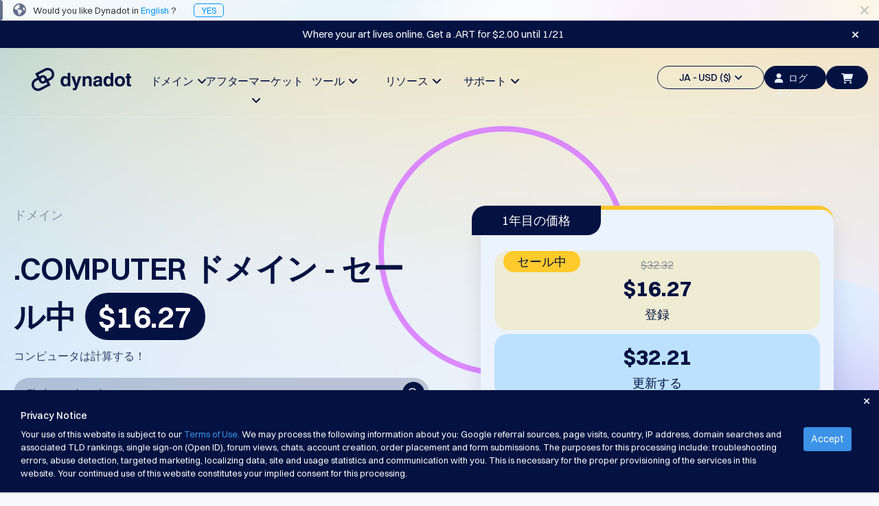

--- FILE ---
content_type: text/html; charset=utf-8
request_url: https://www.dynadot.com/ja/domain/computer
body_size: 30922
content:
<!DOCTYPE html><html xmlns:og="http://ogp.me/ns#">
<head>
<meta http-equiv="Content-Type" content="text/html; charset=utf-8"><meta http-equiv="X-UA-Compatible" content="IE=edge"><meta name="viewport" content="width=device-width, initial-scale=1, maximum-scale=1.0, user-scalable=0"><title>.COMPUTER ドメイン名 | .COMPUTER ドメインを登録する | Dynadot</title><meta name="description" content=".COMPUTER ドメインを使えば、無限の可能性が広がります。修理店からプログラマーまで、コンピュータを愛し、使って働く人々のための場所、それが .COMPUTER ドメインです。"><link href="https://www.dynadot.com/ja/domain/computer" rel="canonical"><meta property="og:type" content="website"><meta property="og:site_name" content="Dynadot"><meta name="twitter:card" content="summary"><meta property="og:title" content="コンピュータは計算する！"><meta name="twitter:title" content="コンピュータは計算する！"><link rel="preload" as="style" href="/tr/bootstrap.min.css"><style type="text/css" media="all">@import "/tr/bootstrap.min.css";</style>
<link rel="preload" as="style" href="/tr/main-compat.css"><style type="text/css" media="all">@import "/tr/main-compat.css";</style>
<link rel="preload" as="style" href="/tr/general-font-param2023.css"><style type="text/css" media="all">@import "/tr/general-font-param2023.css";</style>
<link rel="preload" as="style" href="/tr/responsive-compat.css"><style type="text/css" media="all">@import "/tr/responsive-compat.css";</style>
<link rel="preload" as="style" href="/fontawesome6/css/all.min.css"><style type="text/css" media="all">@import "/fontawesome6/css/all.min.css";</style>
<link rel="preload" as="style" href="/fontawesome6/css/v4-shims.min.css"><style type="text/css" media="all">@import "/fontawesome6/css/v4-shims.min.css";</style>
<link rel="preload" as="style" href="/switzer/css/switzer.css"><style type="text/css" media="all">@import "/switzer/css/switzer.css";</style>
<link rel="preload" as="style" href="/swansea/css/swansea.css"><style type="text/css" media="all">@import "/swansea/css/swansea.css";</style>
<link rel="preload" as="style" href="/proxima_nova/css/fonts.css"><style type="text/css" media="all">@import "/proxima_nova/css/fonts.css";</style>
<link rel="preload" as="style" href="/tr/cropper.css"><style type="text/css" media="all">@import "/tr/cropper.css";</style>
<style type="text/css"><!--
HTML {height: 100%;}body {background-color: #f9f9fb; direction: ltr; padding: 0 !important; margin: 0 !important; height: 100%; font-family: 'Open Sans', "Helvetica Neue", Helvetica, Arial, sans-serif; font-size: 13px; font-style: normal; font-weight: normal; line-height: 1.5;}p {line-height: 1.8; font-size: 16px; font-weight: 300;}.left {float: left;}.right {float: right;}.hidden {display: none !important;}i.fa-1 {font-size: 16px;}i.fa-2 {font-size: 22px;}.nav>li>a:focus,.nav>li>a:hover {background-color: transparent;}.nav .open>a,.nav .open>a:focus,.nav .open>a:hover {background-color: transparent;}.navbar-fixed-bottom .navbar-collapse,.navbar-fixed-top .navbar-collapse {max-height:none}.navbar-default .navbar-nav>.open>a,.navbar-default .navbar-nav>.open>a:focus,.navbar-default .navbar-nav>.open>a:hover {background-color: transparent;}.navbar-default .navbar-nav .open .dropdown-menu>.active>a,.navbar-default .navbar-nav .open .dropdown-menu>.active>a:focus,.navbar-default .navbar-nav .open .dropdown-menu>.active>a:hover {background-color: transparent;}.navbar {height:auto;}.footer-container a {color: #ccc;}.footer-container a:hover {color: #009DDC;}.page-content {background-color: #fff; height: 100%; padding: 0;}.page-bottom ul.page-bottom-menu-dropdown {margin: 0; padding: 0; list-style-type: none; overflow: hidden; height: auto;}.btn.btn-4bbeec {background-color: #4BBEEC; border-color: #4BBEEC; color: #fff;outline: none;}.btn.btn-4bbeec:hover {background-color: #00AEF9; border-color: #00AEF9; color: #fff;outline: none;}.btn.btn-18c485 {background-color: #18c485;border: 1px solid #18c485;color: #fff;outline: none;}.btn.btn-18c485:hover {background-color: #00ce89;border: 1px solid #00ce89;}--></style>
<link href="/sr/megaMenu.css" media="all" rel="stylesheet" type="text/css"><style type="text/css" media="all">@import "/21_0_10_footer.css";</style>
<style type="text/css" media="all">@import "/tc/css/selectV2.css";</style>
<style type="text/css" media="all">@import "/sr/navigation_bar_transparent_dark2023.css";</style>
<style type="text/css" media="all">@import "/sr/chatbot_bubble.css";</style>
<style type="text/css" media="all">@import "/domain/swiper.min.css";</style>
<style type="text/css" media="all">@import "/account/styles/commonCpV2.css";</style>
<link href="/domain/make-offer-new.css" rel="stylesheet" type="text/css"><style type="text/css" media="all">@import "/domain/tld_detail_price_v1.css";</style>
<link href="/domain/responsive.css" media="all" rel="stylesheet" type="text/css"><link href="/domain/deals.css" media="all" rel="stylesheet" type="text/css"><link rel="preload" as="script" href="/tr/jquery-3.6.3.min.js"><script type="text/javascript" src="/tr/jquery-3.6.3.min.js"></script><!-- Global site tag (gtag.js) - Google Ads --><script async src="https://www.googletagmanager.com/gtag/js?id=G-S0L3BZSLYB"></script><script>  window.dataLayer = window.dataLayer || [];  function gtag(){dataLayer.push(arguments);}  gtag('js', new Date());  gtag('config', 'G-S0L3BZSLYB');</script><script type="text/javascript" async="async" src="//www.googleadservices.com/pagead/conversion_async.js" charset="utf-8"></script><script type="text/javascrip">/* <![CDATA[ */var google_conversion_id = 1071013449;var google_custom_params = window.google_tag_params;var google_remarketing_only = true;/* ]]> */</script><script type="text/javascript" src="//www.googleadservices.com/pagead/conversion.js"></script><noscript><div style="display:inline;"><img height="1" width="1" style="border-style:none;" alt="" src="//googleads.g.doubleclick.net/pagead/viewthroughconversion/1071013449/?guid=ON&amp;script=0"/></div></noscript><script>
!function(f,b,e,v,n,t,s)
{if(f.fbq)return;n=f.fbq=function(){n.callMethod?
n.callMethod.apply(n,arguments):n.queue.push(arguments)};
if(!f._fbq)f._fbq=n;n.push=n;n.loaded=!0;n.version='2.0';
n.queue=[];t=b.createElement(e);t.async=!0;
t.src=v;s=b.getElementsByTagName(e)[0];
s.parentNode.insertBefore(t,s)}(window, document,'script',
'https://connect.facebook.net/en_US/fbevents.js');
fbq('init', '1013298092648180');
fbq('init', '710112770279009');
fbq('init', '2086896001510648');
fbq('init', '655348809639676');
fbq('init', '827279986078004');
</script>
<noscript><img height="1" width="1" style="display:none"
src="https://www.facebook.com/tr?id=1013298092648180&ev=PageView&noscript=1"
/></noscript><script type="text/javascript">
  window._mfq = window._mfq || [];
  (function() {
    var mf = document.createElement("script");
    mf.type = "text/javascript"; mf.defer = true;
    mf.src = "//cdn.mouseflow.com/projects/f592a9ec-2b7d-40b7-b1ad-0d08c3f6316d.js";
    document.getElementsByTagName("head")[0].appendChild(mf);
  })();
</script><!-- TikTok Pixel Code Start --> <script> !function (w, d, t) { w.TiktokAnalyticsObject=t;var ttq=w[t]=w[t]||[];ttq.methods=["page","track","identify","instances","debug","on","off","once","ready","alias","group","enableCookie","disableCookie","holdConsent","revokeConsent","grantConsent"],ttq.setAndDefer=function(t,e){t[e]=function(){t.push([e].concat(Array.prototype.slice.call(arguments,0)))}};for(var i=0;i<ttq.methods.length;i++)ttq.setAndDefer(ttq,ttq.methods[i]);ttq.instance=function(t){for( var e=ttq._i[t]||[],n=0;n<ttq.methods.length;n++)ttq.setAndDefer(e,ttq.methods[n]);return e},ttq.load=function(e,n){var r="https://analytics.tiktok.com/i18n/pixel/events.js",o=n&&n.partner;ttq._i=ttq._i||{},ttq._i[e]=[],ttq._i[e]._u=r,ttq._t=ttq._t||{},ttq._t[e]=+new Date,ttq._o=ttq._o||{},ttq._o[e]=n||{};n=document.createElement("script") ;n.type="text/javascript",n.async=!0,n.src=r+"?sdkid="+e+"&lib="+t;e=document.getElementsByTagName("script")[0];e.parentNode.insertBefore(n,e)}; ttq.load('CTRE4OJC77U8UG3MH7JG'); ttq.page(); }(window, document, 'ttq'); </script> <!-- TikTok Pixel Code End --><script type="application/ld+json">{"name":".computer","image":["https://www.dynadot.com/domain/logo/computer-logo1720419623.webp"],"description":"The possibilities are endless with a .COMPUTER domain. From repair shops to programmers, a .COMPUTER domain is the space for people who love and work with computers.","url":"https://www.dynadot.com/ja/domain/computer","offers":{"price":16.27,"priceCurrency":"USD","availability":"https://schema.org/OnlineOnly","@type":"Offer"},"@context":"http://schema.org","@type":"Product"}</script><script type="application/ld+json">{"itemListElement":[{"position":1,"name":"Home","item":"https://www.dynadot.com/ja/","@type":"ListItem"},{"position":2,"name":"TLD domains","item":"https://www.dynadot.com/ja/domain","@type":"ListItem"},{"position":3,"name":"コンピューター","item":"https://www.dynadot.com/ja/domain/computer","@type":"ListItem"}],"@context":"https://schema.org","@type":"BreadcrumbList","@id":"https://www.dynadot.com/ja/domain/computer#breadcrumb"}</script><script type="application/ld+json">{"logo":"https://www.dynadot.com/tr/mainsite2023/navbar-logo-dark-2023.png","name":"Dynadot","url":"https://www.dynadot.com/ja","sameAs":["https://twitter.com/dynadot","https://www.facebook.com/dynadot","https://www.linkedin.com/company/dynadot","https://www.instagram.com/dynadot"],"contactPoint":[{"contactType":"カスタマーサポート","telephone":"+1-510-313-0861","areaServed":"Global","availableLanguage":["English","Spanish","Chinese","Arabic","German","Portuguese","French","Russian","Italian","Korean","Japanese","Indonesia"],"@type":"contactPoint"},{"contactType":"カスタマーサービス","email":"support@dynadot.com","@type":"contactPoint"}],"@context":"https://schema.org","@type":"Organization","@id":"https://www.dynadot.com/ja/#organization"}</script><script type="application/ld+json">{"url":"https://www.dynadot.com/ja/","name":"Dynadot","potentialAction":{"target":"https://www.dynadot.com/ja/domain/search?domain={search_term_string}","@type":"SearchAction","query-input":"required name=search_term_string"},"@context":"https://schema.org","@type":"WebSite"}</script><script type="application/ld+json">{"mainEntity":[{"name":".COMPUTERドメインの費用はいくらですか？","acceptedAnswer":{"text":"ドメインの価格は選択するレジストラによって異なります。Dynadotでは競争力のある価格を提供しています：.COMPUTERドメインの登録費用は$16.27、更新は$32.21、移転は$32.21です。私たちの目標は、機能やサポートを損なうことなく、手頃な価格を提供することです。","@type":"Answer"},"@type":"Question"}],"@context":"https://schema.org","@type":"FAQPage"}</script><script type="application/ld+json">{"description":".COMPUTERドメインで可能性は無限大。修理店からプログラマーまで、.COMPUTERドメインはコンピュータを愛し、仕事にする人々のためのスペースです。","inLanguage":"ja-JP","url":"https://www.dynadot.com/ja/domain/computer","isPartOf":{"url":"https://www.dynadot.com/ja/","@type":"WebSite"},"name":".COMPUTERドメイン名 | .COMPUTERドメインを登録 | Dynadot","breadcrumb":{"@id":"https://www.dynadot.com/ja/domain/computer#breadcrumb"},"@context":"https://schema.org","@type":"WebPage","@id":"https://www.dynadot.com/ja/domain/computer#webpage"}</script></head>
<body><div class="body-container"><!-- navbar top--><div class="navbar-fixed-top new-navbar"><!-- Language Alert Header--><div class="alert_language_tip" style="background-image:url(/sr/mainsite2023/template-language-change-bg.png);height:30px;background-color: #fff; background-size: 100%;"><span class="fa fa-lg fa-close close_language_tip" style="cursor:pointer;float:right;margin-right:15px;line-height:30px;color:rgba(3, 18, 66, 0.2);"></span><span style="background: rgba(3, 18, 66, 0.6); width: 4px; display: block; height: 100%; float: left; border-radius: 0 4px 4px 0;"></span><i class="fa fa-globe fa-lg" style="margin:0px 10px 0px 15px;line-height:0px;color:rgba(3, 18, 66, 0.6);"></i><span style="line-height:30px;font-size:13px;font-weight: 400;">Would you like Dynadot in <span style="color:rgba(0, 150, 247, 1);">English</span> ?<a href="/domain/computer" style="color:rgba(0, 150, 247, 1);margin-left:25px;border:1px solid;padding:1px 10px;border-radius:5px;">YES</a></div><script type="text/javascript"><!--
$($('.close_language_tip')).click(function() {$('.alert_language_tip').slideUp('slow');$('.alert_language_tip').remove();$.cookie('close_language_tip', '1');if($('.search_domain_nav_container').is(':visible')){$('.search_domain_nav_container').animate({marginTop: '72px'},'slow')};});
--></script><style type="text/css"><!--
.alert-promote-v2 .btn-primary-clear {    display: inline-flex;
    flex-direction: row;
    align-items: center;
    justify-content: center;
    line-height: 1;
    padding: 9px 13px;
    gap: 5px;
    width: auto;
    height: 36px;
    color: #0096F7;
    background: none;
    border-radius: 6px;
    border: none;}.alert-promote-v2 .btn-primary-clear:hover {    background: rgba(0, 150, 247, 0.1);
    border-radius: 6px;}.alert-promote-v2 {
    width: 100%;
    display: flex;
    font-family: Switzer, sans-serif;
    font-size: 15px;
    font-style: normal;
    font-weight: 400;
    background: #031242;
    padding: 0 30px;
    align-items: center;
    justify-content: center;
    position: initial;
    right: 0;
    border-radius: initial;
    margin: 0;
    text-align: center;}.alert-promote-v2 .btn-primary-clear {color: #FFF;}.alert-promote-v2 .btn-primary-clear i {color: #FFF;}.alert-promote-v2 > div  {display: flex;
    flex: 1;
    align-items: center;}.alert-promote-v2 > div > #alerts-msg {padding: 9px 13px;flex: 1;display: flex;flex-direction: column;}.alert-promote-v2 > div > span:first-child {    display: flex;
    align-items: center;
    justify-content: center;
    flex: 1;}.alert-promote-v2 > div > #alerts-msg > span:not(:first-child, #restart-counter) {    opacity: 0;
    display: none;
    transition: opacity 1s ease;}.alert-promote-v2 > div > #alerts-msg > span:active {    opacity: 1;
    display: inline-block;}.alert-promote-v2 > div > #alerts-msg > span a {color: #FFF;}.alert-promote-v2 > div > #alerts-msg > .active {background: none;}.alert-promote-v2 > div > span:nth-child(2) {padding: 0;}.alert-promote-v2 > div > span:nth-child(2) > span {position: relative;}.alert-promote-v2 > div > span:nth-child(2) .dropdown-menu-list {    position: absolute;
    display: none;
    top: 27px;
    flex-direction: column;
    gap: 5px;
    padding: 10px 10px;
    font-size: 14px;
    font-weight: 500;
    background: #031242;
    border-radius: 6px;
    border: 2px solid #fdfdfd21;
    z-index: 9999;}.alert-promote-v2 > div > span:nth-child(2) .dropdown-menu-list > li:hover {
    background: rgba(0, 150, 247, 0.1);
    border-radius: 6px;}.alert-promote-v2 > div > span:nth-child(2) .dropdown-menu-list .itemspace-top {margin: 0;}.alert-promote-v2 > div > span:nth-child(2) .dropdown-menu-list > li > a  {color: #FBFDFF;}.alert-promote-v2 > div > span:nth-child(2) .dropdown-menu-list > li > a:hover,
.alert-promote-v2 > div > span:nth-child(2) .dropdown-menu-list > li > a:active {color: #FBFDFF;}.alert-promote-v2 > div > span:nth-child(2) .dropdown-menu-list#translate-list {    left: 5px;
    width: 100px; list-style: none;}.alert-promote-v2 > div > span:nth-child(2) .dropdown-menu-list#currency-list {    width: 180px;
    right: -30px;     list-style: none;}@media (max-width: 1024px) {.alert-promote-v2 > div  {        display: grid;
        padding-top: 5px;}}--></style>
<div class="alert-promote alert-promote-v2"><div><div id="alerts-msg"><span><a href="https://www.dynadot.com/domain/art?utm_source=promobar&#38;utm_campaign=Art%20Promobar%20Jan%202026&#38;utm_medium=artpb&#38;drefid=5235" target="_blank">Where your art lives online. Get a .ART for $2.00 until 1/21</a></span></div></div><span class="fa fa-close" style="cursor: pointer;" id="close-alert-promote-bar"></span></div><script type="text/javascript"><!--

	$("#translate-list-btn").on('click', function() {
		$("#currency-list").slideUp();
		$("#translate-list").slideToggle().css("display", "flex");
	});

	$("#currency-list-btn").on('click', function() {
		$("#translate-list").slideUp();
		$("#currency-list").slideToggle().css("display", "flex");
	});	$("#close-alert-promote-bar").on("click", function () {
		$(".alert-promote-v2").slideUp("slow");
		$("#display_height").slideUp("slow");
	});
	let parent = $('#alerts-msg');
	if (parent.length > 0) {
		let children = parent.children('span');
		let index = 0;
		children.eq(index).addClass('active');
		if(children.length > 1){
			setInterval(function () {
				children.eq(index).removeClass('active');
				children.eq(index).css({
					opacity: 0,
					display: 'none'
				});
				index = (index + 1) % children.length;
				children.eq(index).addClass('active');
				children.eq(index).css({
					opacity: 1,
					display: 'inline-block'
				});
			}, 5000);
		}
	}
--></script><script type="text/javascript"><!--
$($("#close-alert-promote-bar").click(function () {
        $(".alert-promote").slideUp("slow");
        $(".alert-promote").empty();
        $.cookie("banner_promo", "1", {expires: 7, path: "/"});
    }))
--></script><!-- top bar menu --><div id="main-site-top-bar-menu"><nav class="navbar navbar-default new-navbar-default"><div class="container-fluid sub-navbar" style="box-shadow:none"><style type="text/css"><!--
@media (max-width : 1200px){.navbar-header {margin-top:12px;}}@media (max-width : 767px){a.navbar-logo>div>img { clip-path: polygon(0 0, 21% 0, 33.33% 100%, 0 100%);}}--></style>
<div class="navbar-header"><a href="/ja/" class="navbar-logo"><div style="width:145px;"><img data-src="/tr/mainsite2023/navbar-logo-dark-2023.png" border="0" alt="" class="lazyload head-dark-logo"><img data-src="/tr/mainsite2023/navbar-logo-white-2023.png" border="0" alt="" class="lazyload head-white-logo" style="display:none;"></div></a></div><div class="collapse navbar-collapse" style="overflow:hidden;"><ul class="nav navbar-nav navbar-left site-content-top" style="margin-left:100px;margin-top:23px;gap: 11.67px;"><style type="text/css"><!--
.nav-bar-title {font-family: Switzer !important;font-weight: 500 !important;font-size: 18px !important;line-height: 28px !important;}#mega-toggle-btn .btn-default-dark .fa-bars {font-size: 20px;}#mega-toggle-btn .btn-default-dark {width: 52px;color: #031242;border-radius: 40px;background: transparent;}@media (max-width : 1454px){.navbar-left {display: flex;gap: 0 !important;margin-left: 55px !important;}.navbar-left li {width: 114px !important;}.nav-bar-title {font-size: 16px !important;}.navbar-left>li>a {padding: 10px 0px; !important;}}@media (max-width : 1200px){#mega-toggle-btn .btn-default-dark {height:34px !important;}.nav.navbar-nav.navbar-left {display: none}.nav.navbar-nav.navbar-right>li {display: none !important;}#mega-toggle-btn {display: inherit !important;}}@media (max-width : 768px){#id-shopping-cart a i {left: -5px;top: 2px;}}--></style>
<li style="width:156px;text-align: center;"><a href="/ja/domain" class="dropdown-toggle site-function nav-bar-title" id="dropdown-menu-domains" aria-expanded="false">ドメイン&#160;&#160;<span class="fa fa-angle-down fa-item-right"></span></a></li><li style="width:156px;text-align: center;"><a href="/ja/market" class="dropdown-toggle site-function nav-bar-title" id="dropdown-menu-aftermarket" aria-expanded="false">アフターマーケット&#160;&#160;<span class="fa fa-angle-down fa-item-right"></span></a></li><li style="width:156px;text-align: center;"><a href="/ja/tools" class="dropdown-toggle site-function nav-bar-title" id="dropdown-menu-tools" aria-expanded="false">ツール&#160;&#160;<span class="fa fa-angle-down fa-item-right"></span></a></li><li style="width:156px;text-align: center;"><a href="/ja/resources" class="dropdown-toggle site-function nav-bar-title" id="dropdown-menu-resources" aria-expanded="false">リソース&#160;&#160;<span class="fa fa-angle-down fa-item-right"></span></a></li><li style="width:156px;text-align: center;"><a href="/ja/support" class="dropdown-toggle site-function nav-bar-title" id="dropdown-menu-support" aria-expanded="false">サポート&#160;&#160;<span class="fa fa-angle-down fa-item-right"></span></a></li></ul><ul class="nav navbar-nav navbar-right site-content-top" style="margin-top:25px;display: inline-flex;align-items: center;gap: 10px;"><script type="text/javascript">function eventClickNo(eventName) { 
gtag('event', eventName);
}
</script><script type="text/javascript">function eventClickOne(eventName, param1, value1) { 
gtag('event', eventName, {
 [`${param1}`]:value1 
});
}
</script><script type="text/javascript">function eventClickTwo(eventName, param1, value1, param2, value2) { 
gtag('event', eventName, {
 [`${param1}`]:value1, 
[`${param2}`]:value2 
});
}
</script><script type="text/javascript">function eventClickThree(eventName, param1, value1, param2, value2, param3, value3) { 
gtag('event', eventName, {
 [`${param1}`]:value1, 
[`${param2}`]:value2, 
[`${param3}`]:value3 
});
}
</script><style type="text/css"><!--
.lang-currency .nice-select {width: 100%!important;border: none!important;}.lang-currency .current {color: #031242!important;}#head_side_bar_currency {border: 1.25px solid;color: #031242;height: 34px;padding: 6px 14px 6px 14px;border-radius: 20px;font-family: Switzer;font-size: 14px;font-weight: 500;line-height: 22px;text-align: left;text-underline-position: from-font;text-decoration-skip-ink: none;display: flex;align-items: center;justify-content: center;align-content: center;}#user-login-btn-id {background-color: #031242;width: 90px;height: 34px;border-radius: 20px;border: 1.25px solid #031242;color: #EBF3FF !important;font-family: Switzer;font-size: 14px;font-weight: 500;line-height: 22px;text-align: left;text-underline-position: from-font;text-decoration-skip-ink: none;}.new-navbarV2 #head_side_bar_currency {border:1.25px solid #FBFDFF;}--></style>
<li><a href="javascript:;" class="dropdown-toggle site-function" id="head_side_bar_currency" style="" data-toggle="dropdown" aria-expanded="true">JA - USD ($)&#160;&#160;<span class="fa fa-angle-down"></span></a><ul class="dropdown-menu topbar-function-dropdown dropdown-menu-items dropdown-menu-items-usd" style="border-radius: 6px;background: #FFF;box-shadow: 0px 3px 4px 0px rgba(3, 18, 66, 0.10);padding: 20px 15px;"><div class="lang-currency" style="margin-bottom: 10px;border-radius: 6px;border: 1px solid rgba(3, 18, 66, 0.10);background: #FFF;box-shadow: 0px 2px 1px 0px rgba(16, 24, 40, 0.00);justify-content: space-between;display: flex;"><select name="lang" size="1"><option value="/ja/domain/computer">JA</option>
<option value="/domain/computer">English</option>
<option value="/es/dominio/computer">Español</option>
<option value="/zh/domain/computer">中文</option>
<option value="/ar/domain/computer">العربية</option>
<option value="/de/domain/computer">Deutsch</option>
<option value="/pt/dominio/computer">Português</option>
<option value="/fr/domain/computer">Français</option>
<option value="/ru/domain/computer">Русский</option>
<option value="/hi/domain/computer">हिन्दी</option>
<option value="/it/domain/computer">Italiano</option>
<option value="/ko/domain/computer">한국어</option>
<option value="/id/domain/computer">Indonesia</option>
<option value="/sr/domain/computer">Српски</option>
</select>
</div><div class="lang-currency" style="border-radius: 6px;border: 1px solid rgba(3, 18, 66, 0.10);background: #FFF;box-shadow: 0px 2px 1px 0px rgba(16, 24, 40, 0.00);justify-content: space-between;display: flex;"><select name="currency" size="1"><option value="/ja/domain/computer">USD ($)</option>
<option value="/ja/domain/computer">US Dollar USD ($) </option>
<option value="/change_currency.html?chg_currency=EUR&#38;pg=%2Fja%2Fdomain%2Fcomputer">Euro EUR (€) </option>
<option value="/change_currency.html?chg_currency=CNY&#38;pg=%2Fja%2Fdomain%2Fcomputer">人民币 CNY (¥) </option>
<option value="/change_currency.html?chg_currency=CAD&#38;pg=%2Fja%2Fdomain%2Fcomputer">Canadian Dollar CAD (C$) </option>
<option value="/change_currency.html?chg_currency=MXN&#38;pg=%2Fja%2Fdomain%2Fcomputer">Pesos Mexicanos MXN (MX$) </option>
<option value="/change_currency.html?chg_currency=GBP&#38;pg=%2Fja%2Fdomain%2Fcomputer">British Pound GBP (£) </option>
<option value="/change_currency.html?chg_currency=BRL&#38;pg=%2Fja%2Fdomain%2Fcomputer">Real Brasileiro BRL (R$) </option>
<option value="/change_currency.html?chg_currency=INR&#38;pg=%2Fja%2Fdomain%2Fcomputer">Indian Rupee INR (Rs.) </option>
<option value="/change_currency.html?chg_currency=IDR&#38;pg=%2Fja%2Fdomain%2Fcomputer">Indonesian Rupiah IDR (Rp) </option>
<option value="/change_currency.html?chg_currency=AUD&#38;pg=%2Fja%2Fdomain%2Fcomputer">Australian Dollar AUD (AU$) </option>
</select>
</div></ul></li><script type="text/javascript" src="/account/script/cp.lib.js"></script><script type="text/javascript" src="/account/script/dotlottie-loading.js"></script><script type="text/javascript" src="/account/script/cp.overlayV2.js"></script><style type="text/css" media="all">@import "/account/styles/commonCpV2.css";</style>
<script type="text/javascript" src="/account/script/account_auth.js"></script><style type="text/css" media="all">@import "/account/styles/account_auth.css";</style>
<li id="sign-in-id"><a href="javascript:;" class="user-login-btn" id="user-login-btn-id" style="color: #031242;padding: 6px 14px;" lang="/ja/"><i class="fa-solid fa-user"></i>ログイン</a></li><li id="id-shopping-cart"><style type="text/css"><!--
#head_side_bar_shoppingCart {height: 34px !important;margin-right: 0px !important;background-color: #031242;}.lang-currency .bootstrap-select {margin: unset !important;}.lang-currency button {display: none !important;}--></style>
<a href="/ja/order/cart" class="head_side_bar_cart_empty navbar-block navbar-icon-style site-function" id="head_side_bar_shoppingCart" style=""><i class="fa-solid fa-cart-shopping" id="navigation-shopping-cart" style="color: #EBF3FF;"></i></a></li><li id="mega-toggle-btn"><button class="btn-default-dark" id="toggle-btn-1"><i class="fa fa-bars fa-2"></i></button>
</li></ul><div class="mobile-menu" style="margin-top:27px;"><a onclick="$(&#39;.user-login-btn&#39;).click()"><button class="btn-default-dark btn-top-mobile"><i class="fa fa-user" style="margin: 0;"></i></button>
</a><a href="/ja/order/cart"><button class="btn-default-dark btn-top-mobile" id="toggle-btn-cart-dak"><i class="fa-solid fa-cart-shopping"></i></button>
</a></div></div></div></nav><div class="submenu-content submenu-content-domains"><div class="col-md-3 "><div class="menu-title">ドメイン</div><div class="menu-title-text">ドメインを見つける</div></div><div class="col-md-2 submenu-list"><div class="submenu-title">検索</div><div class="submenu-text"><a href="/ja/domain/search">ドメイン検索</a><span class="fa fa-angle-right"></span></div><div class="submenu-text"><a href="/ja/domain/ai-search">AIドメイン検索</a><span class="fa fa-angle-right"></span></div><div class="submenu-text"><a href="/ja/domain/bulk-search">一括ドメイン検索</a><span class="fa fa-angle-right"></span></div><div class="submenu-text"><a href="/ja/domain/idn-search">IDNの検索</a><span class="fa fa-angle-right"></span></div><div class="submenu-text"><a href="/ja/domain/advanced-search">高度な検索</a><span class="fa fa-angle-right"></span></div></div><div class="col-md-2 submenu-list"><div class="submenu-title">転送</div><div class="submenu-text"><a href="/ja/domain/transfer">ドメイン移管</a><span class="fa fa-angle-right"></span></div><div class="submenu-text"><a href="/ja/domain/bulk-transfer">一括ドメイン転送</a><span class="fa fa-angle-right"></span></div></div><div class="col-md-2 submenu-list"><div class="submenu-title">トップレベルドメイン</div><div class="submenu-text"><a href="/ja/domain/prices">ドメインの価格</a><span class="fa fa-angle-right"></span></div><div class="submenu-text"><a href="/ja/domain/sales">ドメイン販売</a><span class="fa fa-angle-right"></span></div></div><div class="col-md-2 submenu-list"><div class="submenu-title">ドメインツール</div><div class="submenu-text"><a href="/ja/domain/whois">Whoisの検索</a><span class="fa fa-angle-right"></span></div><div class="submenu-text"><a href="/ja/domain/suggestion-tool">提案ツール</a><span class="fa fa-angle-right"></span></div><div class="submenu-text"><a href="/ja/domain/grace-deletion">グレース削除</a><span class="fa fa-angle-right"></span></div><div class="submenu-text"><a href="/ja/domain/security">ドメインセキュリティー</a><span class="fa fa-angle-right"></span></div><div class="submenu-text"><a href="/ja/domain-management">ドメイン管理</a><span class="fa fa-angle-right"></span></div><div class="submenu-text"><a href="/ja/domain/api">API</a><span class="fa fa-angle-right"></span></div></div></div><div class="submenu-content submenu-content-aftermarket"><div class="col-md-2 "><div class="menu-title">アフターマーケット</div><div class="menu-title-text">ポートフォリオを管理する</div><div class="name-club-pc-logo"><a href="https://www.nameclub.com/?utm_source=dynadot&#38;utm_campaign=nc-callouts&#38;utm_medium=navigation"><img data-src="/nameclub-pc-logo.png" border="0" alt="" class="lazyload"></a></div></div><div class="col-md-2 submenu-list"><div class="submenu-title">探索する</div><div class="submenu-text"><a href="/ja/market/search">アフターマーケット検索</a><span class="fa fa-angle-right"></span></div><div class="submenu-text"><a href="/ja/market/all-domain-auctions">すべてのドメインオークション</a><span class="fa fa-angle-right"></span></div></div><div class="col-md-2 submenu-list"><div class="submenu-title">期限切れドメイン</div><div class="submenu-text"><a href="/ja/market/auction">期限切れのオークション</a><span class="fa fa-angle-right"></span></div><div class="submenu-text"><a href="/ja/market/registry-expired-auction">レジストリオークション</a><span class="fa fa-angle-right"></span></div><div class="submenu-text"><a href="/ja/market/last-chance-auction">ラストチャンスオークション</a><span class="fa fa-angle-right"></span></div><div class="submenu-text"><a href="/ja/market/expired-closeout">期限切れクローズアウト</a><span class="fa fa-angle-right"></span></div></div><div class="col-md-2 submenu-list"><div class="submenu-title">ユーザーリスト</div><div class="submenu-text"><a href="/ja/market/user-listings">ユーザーリスト</a><span class="fa fa-angle-right"></span></div><div class="submenu-text"><a href="/ja/market/user-auction">ユーザーオークション</a><span class="fa fa-angle-right"></span></div></div><div class="col-md-2 submenu-list"><div class="submenu-title">バックオーダーツール</div><div class="submenu-text"><a href="/ja/market/backorder">在庫切れ</a><span class="fa fa-angle-right"></span></div><div class="submenu-text"><a href="/ja/market/backorder-auction">バックオーダーオークション</a><span class="fa fa-angle-right"></span></div></div><div class="col-md-2 submenu-list"><div class="submenu-title">ブローカーサービス</div><div class="submenu-text"><a href="/ja/market/buy-domains">ドメインを購入する</a><span class="fa fa-angle-right"></span></div><div class="submenu-text"><a href="/ja/market/sell-domains">ドメインを売る</a><span class="fa fa-angle-right"></span></div><div class="submenu-text"><a href="/ja/domain/appraisal">評価</a><span class="fa fa-angle-right"></span></div></div></div><div class="submenu-content submenu-content-tools"><div class="col-md-3 "><div class="menu-title">ツール</div></div><div class="col-md-3 submenu-list"><div class="submenu-text"><a href="/ja/website-builder">ウェブサイト ビルダー</a><span class="fa fa-angle-right"></span></div><div class="submenu-text"><a href="/ja/email">メール</a><span class="fa fa-angle-right"></span></div><div class="submenu-text"><a href="/ja/logo-builder">ロゴメーカー</a><span class="fa fa-angle-right"></span></div><div class="submenu-text"><a href="/ja/ssl">SSL</a><span class="fa fa-angle-right"></span></div><div class="submenu-text"><a href="/ja/domain/security">セキュリティ</a><span class="fa fa-angle-right"></span></div><div class="submenu-text"><a href="/ja/domain/reseller-program">リセラープログラム</a><span class="fa fa-angle-right"></span></div><div class="submenu-text"><a href="/ja/free-uspto-trademark-search">商標検索</a><span class="fa fa-angle-right"></span></div></div></div><div class="submenu-content submenu-content-support"><div class="col-md-3 "><div class="menu-title">サポート</div></div><div class="col-md-3 submenu-list"><div class="submenu-title">ヘルプセンター</div><div class="submenu-text"><a href="/ja/community/help">ヘルプファイル</a><span class="fa fa-angle-right"></span></div><div class="submenu-text"><a href="/ja/community/forums">フォーラム</a><span class="fa fa-angle-right"></span></div><div class="submenu-text"><a href="/ja/community/account-manager">アカウントマネージャーのリクエスト</a><span class="fa fa-angle-right"></span></div></div><div class="col-md-3 submenu-list"><div class="submenu-title">サポートツール</div><div class="submenu-text"><a href="/ja/community/contact">お問い合わせ</a><span class="fa fa-angle-right"></span></div><div class="submenu-text"><a href="/ja/account/ticket/open.html">サポートチケット</a><span class="fa fa-angle-right"></span></div><div class="submenu-text"><a href="/ja/report-abuse">虐待を報告する</a><span class="fa fa-angle-right"></span></div><div class="submenu-text"><a href="/ja/account/feedback/report_bugs/view.html">バグを報告する</a><span class="fa fa-angle-right"></span></div><div class="submenu-text"><a href="/ja/account/feedback/feature_requests/view.html">機能要求</a><span class="fa fa-angle-right"></span></div></div></div><div class="submenu-content submenu-content-resources"><div class="col-md-2 "><div class="menu-title">リソース</div><div class="menu-title-text">ポートフォリオを管理する</div></div><div class="col-md-2 submenu-list"><div class="submenu-title">リソース</div><div class="submenu-text"><a href="/ja/blog">ダイナドットのブログ</a><span class="fa fa-angle-right"></span></div><div class="submenu-text"><a href="/ja/market/newsletter">ニュースレター</a><span class="fa fa-angle-right"></span></div></div><div class="col-md-2 submenu-list"><div class="submenu-title">お支払い方法</div><div class="submenu-text"><a href="/ja/payment-options">支払いオプション</a><span class="fa fa-angle-right"></span></div><div class="submenu-text"><a href="/ja/prepay">前払い</a><span class="fa fa-angle-right"></span></div></div><div class="col-md-2 submenu-list"><div class="submenu-title">学習</div><div class="submenu-text"><a href="/ja/domain/beginners-guide">ドメイン名の基本ガイド</a><span class="fa fa-angle-right"></span></div><div class="submenu-text"><a href="/ja/domain-investing-guide">ドメイン投資ガイド</a><span class="fa fa-angle-right"></span></div><div class="submenu-text"><a href="/ja/resources/how-to-buy-domains">ドメインの購入方法</a><span class="fa fa-angle-right"></span></div><div class="submenu-text"><a href="/ja/resources/how-to-sell-domains">ドメインの販売方法</a><span class="fa fa-angle-right"></span></div></div><div class="col-md-2 submenu-list"><div class="submenu-title">アフィリエイト</div><div class="submenu-text"><a href="/ja/affiliate">一般アフィリエイトプログラム</a><span class="fa fa-angle-right"></span></div></div><div class="col-md-2 submenu-list"><div class="submenu-title">リセラープログラム</div><div class="submenu-text"><a href="/ja/domain/reseller-program">リセラープログラム</a><span class="fa fa-angle-right"></span></div></div></div><div class="mega-menu-container"><div class="mega-menu-icon"><a href="/ja/" class="navbar-logo" id="back_home"><svg id="Layer_2" data-name="Layer 2" width="33" height="34" viewBox="0 0 33 34" fill="none" xmlns="http://www.w3.org/2000/svg">
<path d="M31.9844 5.13399C29.6366 0.426894 23.7093 -1.34067 19.0429 1.08464L5.22659 8.26815L8.32039 14.2136L5.20088 15.8341C0.5784 18.2373 -1.38379 24.0613 1.05226 28.6656C2.73521 31.844 6.00183 33.6666 9.3752 33.6666C10.8339 33.6666 12.3147 33.3248 13.6963 32.6082L27.7001 25.3218L24.6135 19.3838L27.9094 17.6677C32.4586 15.3013 34.2662 9.70505 31.9844 5.13399ZM12.0869 29.5108C8.72461 31.2598 4.43638 29.4483 3.55829 25.4468C3.45187 24.969 3.41509 24.473 3.44438 23.9842C3.584 21.8053 4.78918 19.9791 6.63387 19.0236L9.93011 17.3077L11.2931 19.9313C12.7336 22.7019 16.1509 23.7821 18.9251 22.3416L21.5158 20.9932L22.9966 23.841L12.0869 29.5108ZM16.9925 14.1475C18.0581 14.3497 18.914 15.2056 19.1162 16.2676C19.4764 18.1712 17.8413 19.8099 15.9377 19.4499C14.8722 19.2478 14.0159 18.3879 13.8138 17.326C13.4538 15.4227 15.0925 13.7873 16.9925 14.1475ZM26.1604 14.6435L23.0041 16.2861L21.6407 13.6662C20.1967 10.892 16.7794 9.81147 14.0087 11.2555L11.4145 12.6042L9.93369 9.75646L20.8434 4.08308C23.7058 2.59476 27.237 3.68602 28.7692 6.51198C30.3419 9.41831 29.0927 13.1188 26.1604 14.6435Z" fill="#FBFDFF"/>
</svg></a><a href="#" onclick="" class="navbar-logo hidden" id="back_svg_dark" style=""><svg style="width: 78px !important;height: 38px !important;" viewBox="0 0 78 38" fill="none" xmlns="http://www.w3.org/2000/svg">
<path d="M7 13.5L1 19.0246L6.94647 24.5" stroke="#031242" stroke-width="1.25" stroke-linejoin="round"/>
<path d="M30.6 28H22.824V10.744H31.32C32.44 10.744 33.36 10.92 34.08 11.272C34.848 11.64 35.432 12.144 35.832 12.784C36.216 13.408 36.44 14.12 36.504 14.92C36.504 16.936 35.808 18.2 34.416 18.712C35.312 19.016 35.984 19.568 36.432 20.368C36.864 21.152 37.08 22.056 37.08 23.08C37.08 23.432 37.048 23.76 36.984 24.064C36.92 24.384 36.752 24.8 36.48 25.312C36.16 25.936 35.736 26.44 35.208 26.824C34.664 27.224 34.008 27.52 33.24 27.712C32.472 27.904 31.592 28 30.6 28ZM26.304 13.744V17.488H30.696C31.448 17.488 32.024 17.32 32.424 16.984C32.84 16.648 33.048 16.192 33.048 15.616C33.048 15.008 32.864 14.544 32.496 14.224C32.128 13.904 31.456 13.744 30.48 13.744H26.304ZM26.304 25.048H30.888C31.624 25.048 32.24 24.856 32.736 24.472C33.232 24.088 33.48 23.496 33.48 22.696C33.48 21.848 33.224 21.256 32.712 20.92C32.216 20.584 31.624 20.416 30.936 20.416H26.304V25.048ZM38.7998 24.664C38.7998 23.384 39.1518 22.416 39.8558 21.76C40.5598 21.104 41.4478 20.696 42.5198 20.536L45.6158 20.08C46.3518 19.968 46.7198 19.656 46.7198 19.144C46.7198 18.104 46.0478 17.584 44.7038 17.584C44.0318 17.584 43.5038 17.704 43.1198 17.944C42.7678 18.2 42.5518 18.68 42.4718 19.384H39.2318C39.3278 18.344 39.5838 17.496 39.9998 16.84C40.4318 16.168 41.0238 15.68 41.7758 15.376C42.1278 15.232 42.5678 15.112 43.0958 15.016C43.6078 14.92 44.1438 14.872 44.7038 14.872C46.2398 14.872 47.3998 15.088 48.1838 15.52C48.9838 15.968 49.4878 16.472 49.6958 17.032C49.9038 17.56 50.0078 18.072 50.0078 18.568V25.504C50.0078 26.064 50.0558 26.512 50.1518 26.848C50.2478 27.184 50.4478 27.4 50.7518 27.496V28H47.1518C47.1358 27.92 47.1038 27.816 47.0558 27.688C47.0078 27.528 46.9758 27.424 46.9598 27.376C46.8638 27.008 46.8158 26.712 46.8158 26.488C46.4638 26.872 46.0958 27.192 45.7118 27.448C45.3118 27.704 44.8798 27.92 44.4158 28.096C43.9518 28.256 43.4238 28.336 42.8318 28.336C42.2078 28.336 41.5838 28.224 40.9598 28C40.3678 27.792 39.8638 27.392 39.4478 26.8C39.0158 26.24 38.7998 25.528 38.7998 24.664ZM46.7198 21.76C46.4318 22 46.0238 22.176 45.4958 22.288L43.8878 22.624C43.3918 22.736 42.9838 22.928 42.6638 23.2C42.3438 23.488 42.1838 23.92 42.1838 24.496C42.1838 24.96 42.3358 25.312 42.6398 25.552C42.9438 25.808 43.3358 25.936 43.8158 25.936C44.0558 25.936 44.2558 25.912 44.4158 25.864C44.5918 25.832 44.8238 25.76 45.1118 25.648C45.5438 25.472 45.9198 25.2 46.2398 24.832C46.5598 24.432 46.7198 23.96 46.7198 23.416V21.76ZM52.0631 21.952C52.0631 20.08 52.5111 18.432 53.4071 17.008C54.3031 15.584 55.8231 14.872 57.9671 14.872C59.0071 14.872 59.9591 15.048 60.8231 15.4C61.6711 15.752 62.3671 16.312 62.9111 17.08C63.5191 17.912 63.8231 18.816 63.8231 19.792H60.4151C60.3351 19.216 60.1191 18.728 59.7671 18.328C59.4151 17.928 58.8951 17.728 58.2071 17.728C57.3591 17.728 56.6951 18.056 56.2151 18.712C55.7351 19.352 55.4951 20.248 55.4951 21.4C55.4951 22.376 55.5751 23.136 55.7351 23.68C55.8791 24.288 56.1511 24.744 56.5511 25.048C56.9351 25.384 57.4391 25.552 58.0631 25.552C58.6391 25.552 59.1511 25.36 59.5991 24.976C60.0471 24.608 60.3031 24.072 60.3671 23.368H63.7751C63.6631 24.312 63.3831 25.152 62.9351 25.888C62.4871 26.608 61.8471 27.192 61.0151 27.64C60.1671 28.104 59.1671 28.336 58.0151 28.336C56.3191 28.336 54.9111 27.848 53.7911 26.872C53.2151 26.376 52.7831 25.72 52.4951 24.904C52.2071 24.104 52.0631 23.12 52.0631 21.952ZM65.9745 28V10.744H69.3585V20.08L73.5825 15.208H77.7105L73.1985 20.176L77.8545 28H73.8225L70.7745 22.504L69.3585 23.968V28H65.9745Z" fill="#031242"/>
</svg></a><a href="#" onclick="" class="navbar-logo hidden" id="back_svg_white" style=""><svg width="78" height="38" viewBox="0 0 78 38" fill="none" xmlns="http://www.w3.org/2000/svg">
<path d="M7 13.5L1 19.0246L6.94647 24.5" stroke="#FBFDFF" stroke-width="1.25" stroke-linejoin="round"/>
<path d="M30.6 28H22.824V10.744H31.32C32.44 10.744 33.36 10.92 34.08 11.272C34.848 11.64 35.432 12.144 35.832 12.784C36.216 13.408 36.44 14.12 36.504 14.92C36.504 16.936 35.808 18.2 34.416 18.712C35.312 19.016 35.984 19.568 36.432 20.368C36.864 21.152 37.08 22.056 37.08 23.08C37.08 23.432 37.048 23.76 36.984 24.064C36.92 24.384 36.752 24.8 36.48 25.312C36.16 25.936 35.736 26.44 35.208 26.824C34.664 27.224 34.008 27.52 33.24 27.712C32.472 27.904 31.592 28 30.6 28ZM26.304 13.744V17.488H30.696C31.448 17.488 32.024 17.32 32.424 16.984C32.84 16.648 33.048 16.192 33.048 15.616C33.048 15.008 32.864 14.544 32.496 14.224C32.128 13.904 31.456 13.744 30.48 13.744H26.304ZM26.304 25.048H30.888C31.624 25.048 32.24 24.856 32.736 24.472C33.232 24.088 33.48 23.496 33.48 22.696C33.48 21.848 33.224 21.256 32.712 20.92C32.216 20.584 31.624 20.416 30.936 20.416H26.304V25.048ZM38.7998 24.664C38.7998 23.384 39.1518 22.416 39.8558 21.76C40.5598 21.104 41.4478 20.696 42.5198 20.536L45.6158 20.08C46.3518 19.968 46.7198 19.656 46.7198 19.144C46.7198 18.104 46.0478 17.584 44.7038 17.584C44.0318 17.584 43.5038 17.704 43.1198 17.944C42.7678 18.2 42.5518 18.68 42.4718 19.384H39.2318C39.3278 18.344 39.5838 17.496 39.9998 16.84C40.4318 16.168 41.0238 15.68 41.7758 15.376C42.1278 15.232 42.5678 15.112 43.0958 15.016C43.6078 14.92 44.1438 14.872 44.7038 14.872C46.2398 14.872 47.3998 15.088 48.1838 15.52C48.9838 15.968 49.4878 16.472 49.6958 17.032C49.9038 17.56 50.0078 18.072 50.0078 18.568V25.504C50.0078 26.064 50.0558 26.512 50.1518 26.848C50.2478 27.184 50.4478 27.4 50.7518 27.496V28H47.1518C47.1358 27.92 47.1038 27.816 47.0558 27.688C47.0078 27.528 46.9758 27.424 46.9598 27.376C46.8638 27.008 46.8158 26.712 46.8158 26.488C46.4638 26.872 46.0958 27.192 45.7118 27.448C45.3118 27.704 44.8798 27.92 44.4158 28.096C43.9518 28.256 43.4238 28.336 42.8318 28.336C42.2078 28.336 41.5838 28.224 40.9598 28C40.3678 27.792 39.8638 27.392 39.4478 26.8C39.0158 26.24 38.7998 25.528 38.7998 24.664ZM46.7198 21.76C46.4318 22 46.0238 22.176 45.4958 22.288L43.8878 22.624C43.3918 22.736 42.9838 22.928 42.6638 23.2C42.3438 23.488 42.1838 23.92 42.1838 24.496C42.1838 24.96 42.3358 25.312 42.6398 25.552C42.9438 25.808 43.3358 25.936 43.8158 25.936C44.0558 25.936 44.2558 25.912 44.4158 25.864C44.5918 25.832 44.8238 25.76 45.1118 25.648C45.5438 25.472 45.9198 25.2 46.2398 24.832C46.5598 24.432 46.7198 23.96 46.7198 23.416V21.76ZM52.0631 21.952C52.0631 20.08 52.5111 18.432 53.4071 17.008C54.3031 15.584 55.8231 14.872 57.9671 14.872C59.0071 14.872 59.9591 15.048 60.8231 15.4C61.6711 15.752 62.3671 16.312 62.9111 17.08C63.5191 17.912 63.8231 18.816 63.8231 19.792H60.4151C60.3351 19.216 60.1191 18.728 59.7671 18.328C59.4151 17.928 58.8951 17.728 58.2071 17.728C57.3591 17.728 56.6951 18.056 56.2151 18.712C55.7351 19.352 55.4951 20.248 55.4951 21.4C55.4951 22.376 55.5751 23.136 55.7351 23.68C55.8791 24.288 56.1511 24.744 56.5511 25.048C56.9351 25.384 57.4391 25.552 58.0631 25.552C58.6391 25.552 59.1511 25.36 59.5991 24.976C60.0471 24.608 60.3031 24.072 60.3671 23.368H63.7751C63.6631 24.312 63.3831 25.152 62.9351 25.888C62.4871 26.608 61.8471 27.192 61.0151 27.64C60.1671 28.104 59.1671 28.336 58.0151 28.336C56.3191 28.336 54.9111 27.848 53.7911 26.872C53.2151 26.376 52.7831 25.72 52.4951 24.904C52.2071 24.104 52.0631 23.12 52.0631 21.952ZM65.9745 28V10.744H69.3585V20.08L73.5825 15.208H77.7105L73.1985 20.176L77.8545 28H73.8225L70.7745 22.504L69.3585 23.968V28H65.9745Z" fill="#FBFDFF"/>
</svg>
</a><a onclick="$(&#39;.user-login-btn&#39;).click()"><button class="btn-default-dark"><i class="fa fa-user" style="margin: 0;"></i></button>
</a><a href="/ja/order/cart"><button class="btn-default-dark" id="toggle-btn-cart"><i class="fa-solid fa-cart-shopping"></i></button>
</a><button class="btn-default-dark" id="toggle-btn-2"><i class="fa fa-x"></i></button>
</div><div class="mega-menu-content"><div class="acc-info-container"><style type="text/css"><!--
.new-navbar-scroll .name-message #head_side_bar_account {white-space: nowrap;}.drop-module-content .fa-angle-right {display: none;}.drop-module-content img {display: none;}@media (max-width : 1200px){.nav.navbar-nav.navbar-left {display: none !important;}#id-shopping-cart {display: block !important;}.nav.navbar-nav.navbar-right > li {display: none;}#mega-toggle-btn {display: inherit !important;}#mega-toggle-btn .btn-default-dark {width: 52px;height: 32px;color: #031242;border-radius: 40px;border: 1px solid #031242;}.mega-menu-container.mega-toggle .acc-info-container .menu-info {height: 700px;padding-bottom: 0;gap: 30px;font-family: Swansea;font-weight: 700;font-size: 24px;line-height: 38px;}.mega-menu-container.mega-toggle {padding: 24px 25px;}.dropdown-menu-page-content .drop-module-content div:not(:first-child) {margin-left: 30px;}.drop-module-content img {display: inline;height: 18px;margin-right: 10px;}.sub-navbar-name-message ul {height: 100%;}.my-account-menu-page-content .section {font-family: Switzer;font-weight: 400;font-size: 18px;line-height: 24px;position: relative;}.my-account-menu-page-content .section i {position: absolute;top: 50%;transform: translateY(-50%);right: 5%;}.my-account-menu-page-content .section > span > a::after {content: "\f105"; font-family: 'Font Awesome 6 Pro'; margin-left: 20px; opacity: 0; transform: translateX(-20px); transition: opacity 0.3s ease, transform 0.3s ease; position: absolute;}.my-account-menu-page-content .section:hover > span > a::after {opacity: 1; transform: translateX(0);}.my-account-menu-page-content .section > .section-content > span > a::after {content: "\f105"; font-family: 'Font Awesome 6 Pro'; margin-left: 20px; opacity: 0; transform: translateX(-20px); transition: opacity 0.3s ease, transform 0.3s ease; position: absolute;}.my-account-menu-page-content .section:hover > .section-content > span:hover > a::after {opacity: 1; transform: translateX(0);}#head-info {background: #0096F71A !important;}.drop-module-content .fa-angle-right {display: block;position: absolute;right:25px; top: 50%;transform: translateY(-50%);font-size: 16px;)}.drop-module-content {position: relative;}.dropdown-menu-page-title {font-family: Switzer;font-weight: 500;font-size: 20px !important;line-height: 24px;display: flex;align-items: center;justify-content: space-between;}.dropdown-menu-page-title-text {font-family: Switzer;font-weight: 400;font-size: 14px;line-height: 24px;opacity: 0.6;color: #FBFDFF;}.mega-menu-container.mega-toggle .mega-menu-icon a.navbar-logo > svg {width: auto;}.mega-menu-container.mega-toggle .acc-info-container .menu-info .menu-first {position: relative;}.menu-info .menu-first .fa-angle-right {position: absolute;top: 50%;transform: translateY(-50%);right: 5%;}.btn-content {display: none !important;}#toggle-btn-cart {border: 1.25px solid #EBF3FF;margin: 0 4px;}#toggle-btn-user {border: 1.25px solid #EBF3FF;}.mega-menu-container.mega-toggle a {font-family: Switzer;font-weight: 400;font-size: 18px;line-height: 24px;}.mega-menu-container.mega-toggle .dropdown-menu-container .drop-module .drop-module-content:nth-child(2) div:first-child, .mega-menu-container.mega-toggle .dropdown-menu-container .drop-module .drop-module-content:nth-child(3) div:first-child, .mega-menu-container.mega-toggle .dropdown-menu-container .drop-module .drop-module-content:nth-child(4) div:first-child, .mega-menu-container.mega-toggle .dropdown-menu-container .drop-module .drop-module-content:nth-child(5) div:first-child, .mega-menu-container.mega-toggle .dropdown-menu-container .drop-module .drop-module-content:nth-child(6) div:first-child {border-top: 1px solid #FBFDFF;border-bottom: none;border-bottom: none;font-family: Switzer;font-weight: 500;font-size: 18px;line-height: 24px;}.mega-menu-container.mega-toggle .dropdown-menu-page-content .drop-module-content > div > a::after {content: "\f105"; font-family: 'Font Awesome 6 Pro'; margin-left: 20px; opacity: 0; transform: translateX(-20px); transition: opacity 0.3s ease, transform 0.3s ease; position: absolute;}.mega-menu-container.mega-toggle .dropdown-menu-page-content .drop-module-content > div:hover > a::after {opacity: 1; transform: translateX(0);}.mega-menu-container.mega-toggle .dropdown-menu-page-content .drop-module > a > .drop-module-content {transition: background 0.3s ease; border-radius: 10px; padding-top: 10px; padding-bottom: 10px;}.mega-menu-container.mega-toggle .dropdown-menu-page-content .drop-module > a:hover > .drop-module-content:hover {background: #0096F733;}.mega-menu-container.mega-toggle .dropdown-menu-page-content .drop-module > a {width: calc(100% - 30px);}}@media (max-width : 767px){#id-shopping-cart>a {display: none;}}--></style>
<div class="menu-info" id="menu-info"><div class="menu-first" id="acc-info-Domains"><span class="name">ドメイン</span><span class="icon"><i class="fa fa-angle-right"></i></span></div><div class="menu-first" id="acc-info-Aftermarket"><span class="name">アフターマーケット</span><span class="icon"><i class="fa fa-angle-right"></i></span></div><div class="menu-first" id="acc-info-Tools"><span class="name">ツール</span><span class="icon"><i class="fa fa-angle-right"></i></span></div><div class="menu-first" id="acc-info-Resources"><span class="name">リソース</span><span class="icon"><i class="fa fa-angle-right"></i></span></div><div class="menu-first" id="acc-info-Support"><span class="name">サポート</span><span class="icon"><i class="fa fa-angle-right"></i></span></div><div class="menu-dropdown"><div class="translate-dropdown"><button class="btn-setting" id="translate-dropdown-btn" style="">JA<span><i class="fa fa-angle-down"></i></span></button>
<ul class="dropdown-menu-list" style="max-height: 300px;overflow-y: auto;"><li><a href="/domain/computer"><i class="fa"></i><span>English</span></a></li><li><a href="/es/dominio/computer"><i class="fa"></i><span>Español</span></a></li><li><a href="/zh/domain/computer"><i class="fa"></i><span>中文</span></a></li><li><a href="/ar/domain/computer"><i class="fa"></i><span>العربية</span></a></li><li><a href="/de/domain/computer"><i class="fa"></i><span>Deutsch</span></a></li><li><a href="/pt/dominio/computer"><i class="fa"></i><span>Português</span></a></li><li><a href="/fr/domain/computer"><i class="fa"></i><span>Français</span></a></li><li><a href="/ru/domain/computer"><i class="fa"></i><span>Русский</span></a></li><li><a href="/hi/domain/computer"><i class="fa"></i><span>हिन्दी</span></a></li><li><a href="/it/domain/computer"><i class="fa"></i><span>Italiano</span></a></li><li><a href="/ko/domain/computer"><i class="fa"></i><span>한국어</span></a></li><li><a href="/id/domain/computer"><i class="fa"></i><span>Indonesia</span></a></li><li><a href="/sr/domain/computer"><i class="fa"></i><span>Српски</span></a></li></ul></div><div class="currency-dropdown"><button class="btn-setting" id="currency-dropdown-btn" style="">USD ($)<span><i class="fa fa-angle-down"></i></span></button>
<ul class="dropdown-menu-list" style="width: 200px;max-height: 300px;overflow-y: auto;"><li><a href="/ja/domain/computer"><i class="fa"></i><span>US Dollar USD ($) </span></a></li><li><a href="/change_currency.html?chg_currency=EUR&#38;pg=%2Fja%2Fdomain%2Fcomputer"><i class="fa"></i><span>Euro EUR (€) </span></a></li><li><a href="/change_currency.html?chg_currency=CNY&#38;pg=%2Fja%2Fdomain%2Fcomputer"><i class="fa"></i><span>人民币 CNY (¥) </span></a></li><li><a href="/change_currency.html?chg_currency=CAD&#38;pg=%2Fja%2Fdomain%2Fcomputer"><i class="fa"></i><span>Canadian Dollar CAD (C$) </span></a></li><li><a href="/change_currency.html?chg_currency=MXN&#38;pg=%2Fja%2Fdomain%2Fcomputer"><i class="fa"></i><span>Pesos Mexicanos MXN (MX$) </span></a></li><li><a href="/change_currency.html?chg_currency=GBP&#38;pg=%2Fja%2Fdomain%2Fcomputer"><i class="fa"></i><span>British Pound GBP (£) </span></a></li><li><a href="/change_currency.html?chg_currency=BRL&#38;pg=%2Fja%2Fdomain%2Fcomputer"><i class="fa"></i><span>Real Brasileiro BRL (R$) </span></a></li><li><a href="/change_currency.html?chg_currency=INR&#38;pg=%2Fja%2Fdomain%2Fcomputer"><i class="fa"></i><span>Indian Rupee INR (Rs.) </span></a></li><li><a href="/change_currency.html?chg_currency=IDR&#38;pg=%2Fja%2Fdomain%2Fcomputer"><i class="fa"></i><span>Indonesian Rupiah IDR (Rp) </span></a></li><li><a href="/change_currency.html?chg_currency=AUD&#38;pg=%2Fja%2Fdomain%2Fcomputer"><i class="fa"></i><span>Australian Dollar AUD (AU$) </span></a></li></ul></div></div><div class="download-the-app hidden"><span class="download-app-content" style="color: #FFF; margin-top: 4px;">アプリをダウンロードする:</span><span><a href="https://itunes.apple.com/us/app/dynadot/id1209930282?mt=8" target="_blank"><img data-src="/tr/mainsite2023/icon_app_store_android_page.png" border="0" width="20" height="20" alt="" class="lazyload"></a></span><span><a href="https://play.google.com/store/apps/details?id=com.dynadot.search" target="_blank"><img data-src="/tr/mainsite2023/icon_google_play_store_android_page.png" border="0" width="20" height="20" alt="" class="lazyload"></a></span></div></div><div class="bottom-info"><div class="bottom-info-content">Copyright &#169; 2002-2026 Dynadot LLC. All rights reserved.</div></div></div><div class="acc-info-quick-links-container"></div><div class="dropdown-menu-container"><div class="mega-menu-back dropdown-menu-back hidden"><span><i class="fa fa-angle-left"></i></span><span>戻る</span></div><div class="dropdown-menu-page-content"><div id="dropdown-menu-page-one"><div class="drop-module"><div class="col-md-3 drop-module-content" style="display: block !important;"><a href="/ja/domain"><div class="dropdown-menu-page-title">ドメイン<i class="fa fa-angle-right"></i></div></a><div class="dropdown-menu-page-title-text" style="margin-left: 0;">ドメインを見つける</div></div><div class="col-md-3 drop-module-content"><div><img data-src="/home_page_search.png" border="0" alt="" class="lazyload">検索</div><div><a href="/ja/domain/search">ドメイン検索</a></div><div><a href="/ja/domain/ai-search">AIドメイン検索</a></div><div><a href="/ja/domain/bulk-search">一括ドメイン検索</a></div><div><a href="/ja/domain/idn-search">IDNの検索</a></div><div><a href="/ja/domain/advanced-search">高度な検索</a></div></div><div class="col-md-3 drop-module-content"><div><img data-src="/home_page_transfer.png" border="0" alt="" class="lazyload">転送</div><div><a href="/ja/domain/transfer">ドメイン移管</a></div><div><a href="/ja/domain/bulk-transfer">一括ドメイン転送</a></div></div><div class="col-md-3 drop-module-content"><div><img data-src="/home_page_tld.png" border="0" alt="" class="lazyload">トップレベルドメイン</div><div><a href="/ja/domain/prices">ドメインの価格</a></div><div><a href="/ja/domain/sales">ドメイン販売</a></div></div><div class="col-md-3 drop-module-content"><div><img data-src="/home_page_tools.png" border="0" alt="" class="lazyload">ツール</div><div><a href="/ja/domain/whois">Whoisの検索</a></div><div><a href="/ja/domain/suggestion-tool">提案ツール</a></div><div><a href="/ja/domain/grace-deletion">グレース削除</a></div><div><a href="/ja/domain/security">ドメインセキュリティー</a></div><div><a href="/ja/account/domain/name/list.html">ドメイン管理</a></div><div><a href="/ja/domain/api">API</a></div></div></div></div><div id="dropdown-menu-page-two"><div class="drop-module" style="gap: 15px;"><div class="col-md-3 drop-module-content" style="display: block !important;"><a href="/ja/market"><div class="dropdown-menu-page-title">アフターマーケット<i class="fa fa-angle-right"></i></div></a><div class="dropdown-menu-page-title-text" style="margin-left:0;">ポートフォリオを管理する</div></div><div class="col-md-3" style="width: 100%;"><div id="display: flex;" style="border-top: 1px solid #FBFDFF;line-height: 24px;opacity: 0.4;padding-top: 15px;"></div><div class="name-club-mobile-logo" style=""><a href="https://www.nameclub.com/"><img data-src="/nameclub-mobile-logo.png" border="0" alt="" class="lazyload"></a></div></div><div class="col-md-3 drop-module-content"><div style="border-top:0px solid #FBFDFF;"><img data-src="/home_page_search.png" border="0" alt="" class="lazyload">探索する</div><div><a href="/ja/market/search">アフターマーケット検索</a></div><div><a href="/ja/market/all-domain-auctions">すべてのドメインオークション</a></div></div><div class="col-md-3 drop-module-content"><div><img data-src="/home_page_expired.png" border="0" alt="" class="lazyload">期限切れドメイン</div><div><a href="/ja/market/auction">期限切れのオークション</a></div><div><a href="/ja/market/registry-expired-auction">レジストリオークション</a></div><div><a href="/ja/market/last-chance-auction">ラストチャンスオークション</a></div><div><a href="/ja/market/expired-closeout">期限切れクローズアウト</a></div></div><div class="col-md-3 drop-module-content"><div><img data-src="/home_page_listings.png" border="0" alt="" class="lazyload">ユーザーリスト</div><div><a href="/ja/market/user-listings">ユーザーリスト</a></div><div><a href="/ja/market/user-auction">ユーザーオークション</a></div></div><div class="col-md-3 drop-module-content"><div><img data-src="/home_page_tools.png" border="0" alt="" class="lazyload">バックオーダーツール</div><div><a href="/ja/market/backorder">在庫切れ</a></div><div><a href="/ja/market/backorder-auction">バックオーダーオークション</a></div></div><div class="col-md-3 drop-module-content"><div><img data-src="/home_page_resources.png" border="0" alt="" class="lazyload">ブローカーサービス</div><div><a href="/ja/market/buy-domains">ドメインを購入する</a></div><div><a href="/ja/market/sell-domains">ドメインを売る</a></div><div><a href="/ja/domain/appraisal">評価</a></div></div></div></div><div id="dropdown-menu-page-three"><div class="drop-module"><div class="col-md-3 drop-module-content"><a href="/ja/tools"><div class="dropdown-menu-page-title">ツール<i class="fa fa-angle-right"></i></div></a></div><div class="col-md-3 drop-module-content"><div></div><div><a href="/ja/website-builder">ウェブサイト ビルダー</a></div><div><a href="/ja/email">メール</a></div><div><a href="/ja/logo-builder">ロゴメーカー</a></div><div><a href="/ja/ssl">SSL</a></div><div><a href="/ja/domain/security">セキュリティ</a></div><div><a href="/ja/domain/reseller-program">リセラープログラム</a></div><div><a href="/ja/free-uspto-trademark-search">商標検索</a></div></div></div></div><div id="dropdown-menu-page-four"><div class="drop-module"><div class="col-md-3 drop-module-content"><a href="/ja/resources"><div class="dropdown-menu-page-title">リソース<i class="fa fa-angle-right"></i></div></a></div><div class="col-md-3 drop-module-content"><div><img data-src="/home_page_help.png" border="0" alt="" class="lazyload">リソース</div><div><a href="/ja/blog">ダイナドットのブログ</a></div><div><a href="/ja/market/newsletter">ニュースレター</a></div></div><div class="col-md-3 drop-module-content"><div><img data-src="/home_page_payment.png" border="0" alt="" class="lazyload">お支払い方法</div><div><a href="/ja/payment-options">支払いオプション</a></div><div><a href="/ja/prepay">前払い</a></div></div><div class="col-md-3 drop-module-content"><div><img data-src="/home_page_learning.png" border="0" alt="" class="lazyload">学習</div><div><a href="/ja/domain/beginners-guide">ドメイン名の基本ガイド</a></div><div><a href="/ja/domain-investing-guide">ドメイン投資ガイド</a></div><div><a href="/ja/resources/how-to-buy-domains">ドメインの購入方法</a></div><div><a href="/ja/resources/how-to-sell-domains">ドメインの販売方法</a></div></div><div class="col-md-3 drop-module-content"><div><img data-src="/home_page_support.png" border="0" alt="" class="lazyload">アフィリエイト</div><div><a href="/ja/affiliate">一般アフィリエイトプログラム</a></div></div><div class="col-md-3 drop-module-content"><div><img data-src="/home_page_reseller.png" border="0" alt="" class="lazyload">リセラー</div><div><a href="/ja/domain/reseller-program">リセラープログラム</a></div></div></div></div><div id="dropdown-menu-page-five"><div class="drop-module"><div class="col-md-3 drop-module-content"><a href="/ja/support"><div class="dropdown-menu-page-title">サポート<i class="fa fa-angle-right"></i></div></a></div><div class="col-md-3 drop-module-content"><div><img data-src="/home_page_help.png" border="0" alt="" class="lazyload">ヘルプセンター</div><div><a href="/ja/community/help">ヘルプファイル</a></div><div><a href="/ja/community/forums">フォーラム</a></div><div><a href="/ja/community/account-manager">アカウントマネージャーのリクエスト</a></div></div><div class="col-md-3 drop-module-content"><div><img data-src="/home_page_support.png" border="0" alt="" class="lazyload">サポートツール</div><div><a href="/ja/community/contact">お問い合わせ</a></div><div><a href="/ja/account/ticket/open.html">サポートチケット</a></div><div><a href="/ja/report-abuse">虐待を報告する</a></div><div><a href="/ja/account/feedback/report_bugs/view.html">バグを報告する</a></div><div><a href="/ja/account/feedback/feature_requests/view.html">機能要求</a></div></div></div></div></div></div></div><div class="mega-menu-mask" id="mega-menu-mask"></div></div></div></div><div class="modal fade " id="changeModal" style="text-align: center;" tabindex="-1" role="dialog" aria-hidden="true"><div class="modal-dialog "><div class="modal-content "><div style="min-height: 16.43px;padding: 15px; border-bottom: 1px solid #e5e5e5;"><input type="button" value="x" class="close" style="outline: none;background: none;border: none;margin-top: -2px;" aria-hidden="true" data-dismiss="modal">
<div class="" id="" style=" font-weight: 600;
        text-transform: uppercase;
        font-size: 14px;
        padding: 8px 0;
        margin: 8px 0;
        letter-spacing: 1px;        font-family: proxima-nova, sans-serif;
        font-style: normal;">アバターを選択してください</div></div><div style="position: relative;padding: 15px;"><div class="img-container"><img data-src="/tc/default-head-image.png" border="0" alt="" class="lazyload" id="photo" style="max-width: 100%;max-height: 350px;"></div></div><div style="padding: 15px;text-align: left;border-top: 1px solid #e5e5e5;"><input type="button" value="Remove Image" onclick="deletePhoto()" class="btn btn-close" id="deleteAvatar" style="margin-bottom: 0;margin-left: 5px;height:39px;display:none">
<label class="btn" for="photoInput" style="height:39px;line-height:25px;color: #222;"><input type="file" name="" class="sr-only" id="photoInput" accept="image/jpeg,image/jpg,image/png,image/gif">
<span>画像をアップロード</span></label><input type="button" value="Save" onclick="sendPhoto();" class="btn btn-primary" id="saveButton" style="margin-bottom: 0;margin-left: 5px;display:none">
</div><div class="" id="upload-error"></div></div></div></div><!-- page content --><div class="page-content"><div class="page-top-container " style="background-image: url(&#39;/sr/tld_info_header_bg.png&#39;);"><div class="tld-info-header-bg"><div class="container tld-info-header-section"><div class="row "><div class="col-xs-12 " style="padding: 0;"><div class="col-sm-7 col-xs-12 tld-info-header-content"><span class="tld-info-header-tips">ドメイン</span><h1>.COMPUTER ドメイン - セール中 <span>$16.27</span></h1><span class="tld-info-header-subtitle">コンピュータは計算する！</span><span class="tld-info-header-input"><form method="post" action="/ja/domain/computer">
<input type="text" name="domain" value="" placeholder="Find your domain name">
<a onclick="$(this).parents(&#39;form&#39;).submit();" class="tld-search-button"><i class="fa fa-search" style="font-size:16px; margin-top:9px; margin-left: 8px;font-weight: 400;"></i></a></form>
</span></div><div class="col-sm-5 col-xs-12 tld-info-header-price" style="padding-right: 0;"><span class="tld-header-banner">1年目の価格</span><div style="border-top: 6px solid #FFCA2B;border-radius: 22px;"><div class="tld-header-right"><div class="tld-price-wrap"><span class="tld-on-sale">セール中</span><span class="tld-info-price" style="background: rgba(255, 202, 43, 0.20);"><span class="regular-registration-price-span">$32.32</span><span class="current-price-span">$16.27</span><span>登録</span></span><span class="tld-info-price"><span class="current-price-span">$32.21</span><span>更新する</span></span><span class="tld-info-price"><span class="current-price-span">$32.21</span><span>転送</span></span></div></div></div></div></div></div></div></div></div><style type="text/css"><!--
.limit-image-size {display: flex;justify-content: center;margin-top: 60px;}--></style>
<div class="page-content-section-container register-introduce-container" style="background-color: #FBFDFF;"><div class="container "><div class="row "><div class="col-xs-5 col-md-12 not_exist_view"><div class="col-xs-12 text-center "><div class="domain-content domain-content-section1"></div><div class="limit-image-size"><div class="tld-logo-div"><img data-src="/domain/logo/computer-logo1720419623.webp" border="0" alt=".COMPUTER Domain Logo" class="lazyload"></div></div><div class="domain-content domain-content-section2"><h2 class="domain-title">.COMPUTER ドメインを登録してください</h2><p>コンピュータ業界のさまざまな領域を表すために使用できる動的TLDである.COMPUTERドメイン名。コンピュータメーカーや小売業者は、彼らの主要な製品であるコンピュータを紹介するためのドメインを持つようになりました。 コンピュータプログラマーやソフトウェア開発者は、自分の仕事のポートフォリオを紹介するために.COMPUTERドメインを使用することができます。 テックブロガー、業界ニュースサイト、フォーラム、レビューサイトは、コンピュータ向けの場所であることをユーザーに伝えるために、.COMPUTERドメイン名を使用することができます。 .COMPUTERドメイン名とともに、可能性は無限大ですので、今日登録してコンピュータへの情熱を誇示してください！</p>
</div></div><div class="col-xs-12 text-center " style="display: flex;justify-content: center;"><div class="col-xs-6 "></div></div></div></div></div></div><div class="page-content-section-container " style="background: linear-gradient(180deg, rgba(255, 255, 255, 0.00) 0%, rgba(0, 150, 247, 0.10) 100%);padding-top: unset;"><a class="anchor" name="domain_price">&nbsp;</a><div class="container "><div class="row "><span class="tld-info-domain-price-bar"></span><div class="col-xs-12 text-center tld-info-domain-price"><h2 class="domain-title-2025">.COMPUTER Domain Pricing</h2><span class="tld-info-domain-price-subtitle"><span>This TLD supports premium domains. Please note that premium domains have different pricing.</span></span><div class="tab-panel" role="tabpanel" data-expample-id="togglable-tabs"><ul class="nav nav-tabs-new nav-tabs-title1" id="tld-price-tab" style="margin: 28px auto; text-align:center;  font-size: 16px; font-weight: bold;" role="tablist"><li class="active" style="display: inline-block; " role="presentation"><a href="#standard" id="standard-tab" role="tab" data-toggle="tab" aria-controls="standard" aria-expanded="true">レギュラー</a></li><li style="display: inline-block; float:none;" role="presentation"><a href="#bulk" id="bulk-tab" role="tab" data-toggle="tab" aria-controls="bulk" aria-expanded="false">卸売り</a></li><li style="display: inline-block;" role="presentation"><a href="#superbulk" id="superbulk-tab" role="tab" data-toggle="tab" aria-controls="superbulk" aria-expanded="false">スーパーバルク</a></li></ul><div class="tab-content tab-pricing-content1" id="pricing-content"><div class="tab-pane fade active in" id="standard" role="tabpanel" aria-labelledby="standard-tab"><div class="table-responsive" style="border-radius: 8px; background: #FFFFFF; box-shadow: 0 2px 4px 0 #A7B1C2; padding-left: 20px; padding-right: 20px;"><table cellspacing="0" cellpadding="0" class="table tld-price-web-table"><tr class="tr-active"><td align="center" style="padding:0 29px;">年</td><td align="center" style="padding: 0 22px;">1 year</td><td align="center" style="padding: 0 22px;">2 years</td><td align="center" style="padding: 0 22px;">3 years</td><td align="center" style="padding: 0 22px;">4 years</td><td align="center" style="padding: 0 22px;">5 years</td><td align="center" style="padding: 0 22px;">6 years</td><td align="center" style="padding: 0 22px;">7 years</td><td align="center" style="padding: 0 22px;">8 years</td><td align="center" style="padding: 0 22px;">9 years</td><td align="center" style="padding: 0 22px;">10 years</td></tr><tr><td align="center" class="left-col" style="">登録する</td><td align="center">$16.27</td><td align="center">$48.58</td><td align="center">$80.90</td><td align="center">$113.21</td><td align="center">$145.52</td><td align="center">$177.84</td><td align="center">$210.15</td><td align="center">$242.47</td><td align="center">$274.78</td><td align="center">$307.09</td></tr><tr><td align="center" class="left-col" style="">更新する</td><td align="center">$32.21</td><td align="center">$64.42</td><td align="center">$96.63</td><td align="center">$128.84</td><td align="center">$161.05</td><td align="center">$193.25</td><td align="center">$225.46</td><td align="center">$257.67</td><td align="center">$289.88</td><td align="center" class="right-col" style="">$322.09</td></tr><tr><td align="center" class="left-col" style="">転送</td><td align="center">$32.21<td align="center"><td align="center"><td align="center"><td align="center"><td align="center"><td align="center"><td align="center"><td align="center"><td align="center" class="right-col" style=""></td></tr></table></div></div><div class="tab-pane fade" id="bulk" role="tabpanel" aria-labelledby="bulk-tab"><div class="table-responsive" style="border-radius: 8px; background: #FFFFFF; box-shadow: 0 2px 4px 0 #A7B1C2; padding-left: 20px; padding-right: 20px;"><table cellspacing="0" cellpadding="0" class="table tld-price-web-table"><tr class="tr-active"><td align="center" style="padding:0 29px;">年</td><td align="center" style="padding: 0 22px;">1 year</td><td align="center" style="padding: 0 22px;">2 years</td><td align="center" style="padding: 0 22px;">3 years</td><td align="center" style="padding: 0 22px;">4 years</td><td align="center" style="padding: 0 22px;">5 years</td><td align="center" style="padding: 0 22px;">6 years</td><td align="center" style="padding: 0 22px;">7 years</td><td align="center" style="padding: 0 22px;">8 years</td><td align="center" style="padding: 0 22px;">9 years</td><td align="center" style="padding: 0 22px;">10 years</td></tr><tr><td align="center" class="left-col" style="">登録する</td><td align="center">$16.27</td><td align="center">$48.58</td><td align="center">$80.90</td><td align="center">$113.21</td><td align="center">$145.52</td><td align="center">$177.84</td><td align="center">$210.15</td><td align="center">$242.47</td><td align="center">$274.78</td><td align="center">$307.09</td></tr><tr><td align="center" class="left-col" style="">更新する</td><td align="center">$32.21</td><td align="center">$64.42</td><td align="center">$96.63</td><td align="center">$128.84</td><td align="center">$161.05</td><td align="center">$193.25</td><td align="center">$225.46</td><td align="center">$257.67</td><td align="center">$289.88</td><td align="center" class="right-col" style="">$322.09</td></tr><tr><td align="center" class="left-col" style="">転送</td><td align="center">$32.21<td align="center"><td align="center"><td align="center"><td align="center"><td align="center"><td align="center"><td align="center"><td align="center"><td align="center" class="right-col" style=""></td></tr></table></div></div><div class="tab-pane fade" id="superbulk" role="tabpanel" aria-labelledby="superbulk-tab"><div class="table-responsive" style="border-radius: 8px; background: #FFFFFF; box-shadow: 0 2px 4px 0 #A7B1C2; padding-left: 20px; padding-right: 20px;"><table cellspacing="0" cellpadding="0" class="table tld-price-web-table"><tr class="tr-active"><td align="center" style="padding:0 29px;">年</td><td align="center" style="padding: 0 22px;">1 year</td><td align="center" style="padding: 0 22px;">2 years</td><td align="center" style="padding: 0 22px;">3 years</td><td align="center" style="padding: 0 22px;">4 years</td><td align="center" style="padding: 0 22px;">5 years</td><td align="center" style="padding: 0 22px;">6 years</td><td align="center" style="padding: 0 22px;">7 years</td><td align="center" style="padding: 0 22px;">8 years</td><td align="center" style="padding: 0 22px;">9 years</td><td align="center" style="padding: 0 22px;">10 years</td></tr><tr><td align="center" class="left-col" style="">登録する</td><td align="center">$16.27</td><td align="center">$48.58</td><td align="center">$80.90</td><td align="center">$113.21</td><td align="center">$145.52</td><td align="center">$177.84</td><td align="center">$210.15</td><td align="center">$242.47</td><td align="center">$274.78</td><td align="center">$307.09</td></tr><tr><td align="center" class="left-col" style="">更新する</td><td align="center">$32.21</td><td align="center">$64.42</td><td align="center">$96.63</td><td align="center">$128.84</td><td align="center">$161.05</td><td align="center">$193.25</td><td align="center">$225.46</td><td align="center">$257.67</td><td align="center">$289.88</td><td align="center" class="right-col" style="">$322.09</td></tr><tr><td align="center" class="left-col" style="">転送</td><td align="center">$32.21<td align="center"><td align="center"><td align="center"><td align="center"><td align="center"><td align="center"><td align="center"><td align="center"><td align="center" class="right-col" style=""></td></tr></table></div></div></div><ul class="nav nav-tabs-new nav-tabs-title2" id="tld-price-tab" style="margin: 28px auto; text-align:center;  font-size: 16px; font-weight: bold;" role="tablist"><li class="active" style="display: inline-block; " role="presentation"><a href="#standard-mobile" id="standard-tab" role="tab" data-toggle="tab" aria-controls="standard" aria-expanded="true">レギュラー</a></li><li style="display: inline-block; float:none;" role="presentation"><a href="#bulk-mobile" id="bulk-tab" role="tab" data-toggle="tab" aria-controls="bulk" aria-expanded="false">卸売り</a></li><li style="display: inline-block;" role="presentation"><a href="#superbulk-mobile" id="superbulk-tab" role="tab" data-toggle="tab" aria-controls="superbulk" aria-expanded="false">スーパーバルク</a></li></ul><div class="tab-content tab-pricing-content2" id="pricing-content"><div class="tab-pane fade active in" id="standard-mobile" role="tabpanel" aria-labelledby="standard-mobile-tab1"><div class="table-responsive" style="border-radius: 8px; background: #FFFFFF; box-shadow: 0 2px 4px 0 #A7B1C2;padding-left:20px;padding-right:20px;"><table cellspacing="0" cellpadding="0" class="table tld-price-mobile-table"><tr class="tr-active"><td colspan="2">ドメイン価格</td></tr><tr class="mobile-tr-top"><td>1 years</td><td></td></tr><tr><td>Register</td><td align="right">$16.27</td></tr><tr><td>Renew</td><td align="right">$32.21</td></tr><tr class="mobile-tr-bottom"><td>transfer</td><td align="right">$32.21</td></tr><tr class="mobile-tr-top"><td>2 years</td><td></td></tr><tr><td>Register</td><td align="right">$48.58</td></tr><tr class="mobile-tr-bottom"><td>Renew</td><td align="right">$64.42</td></tr><tr class="mobile-tr-top"><td>3 years</td><td></td></tr><tr><td>Register</td><td align="right">$80.90</td></tr><tr class="mobile-tr-bottom"><td>Renew</td><td align="right">$96.63</td></tr><tr class="mobile-tr-top"><td>4 years</td><td></td></tr><tr><td>Register</td><td align="right">$113.21</td></tr><tr class="mobile-tr-bottom"><td>Renew</td><td align="right">$128.84</td></tr><tr class="mobile-tr-top"><td>5 years</td><td></td></tr><tr><td>Register</td><td align="right">$145.52</td></tr><tr class="mobile-tr-bottom"><td>Renew</td><td align="right">$161.05</td></tr><tr class="mobile-tr-top"><td>6 years</td><td></td></tr><tr><td>Register</td><td align="right">$177.84</td></tr><tr class="mobile-tr-bottom"><td>Renew</td><td align="right">$193.25</td></tr><tr class="mobile-tr-top"><td>7 years</td><td></td></tr><tr><td>Register</td><td align="right">$210.15</td></tr><tr class="mobile-tr-bottom"><td>Renew</td><td align="right">$225.46</td></tr><tr class="mobile-tr-top"><td>8 years</td><td></td></tr><tr><td>Register</td><td align="right">$242.47</td></tr><tr class="mobile-tr-bottom"><td>Renew</td><td align="right">$257.67</td></tr><tr class="mobile-tr-top"><td>9 years</td><td></td></tr><tr><td>Register</td><td align="right">$274.78</td></tr><tr class="mobile-tr-bottom"><td>Renew</td><td align="right">$289.88</td></tr><tr class="mobile-tr-top"><td>10 years</td><td></td></tr><tr><td>Register</td><td align="right">$307.09</td></tr><tr class="mobile-tr-bottom"><td>Renew</td><td align="right">$322.09</td></tr></table></div></div><div class="tab-pane fade" id="bulk-mobile" role="tabpanel" aria-labelledby="bulk-mobile-tab1"><div class="table-responsive" style="border-radius: 8px; background: #FFFFFF; box-shadow: 0 2px 4px 0 #A7B1C2;padding-left:20px;padding-right:20px;"><table cellspacing="0" cellpadding="0" class="table tld-price-mobile-table"><tr class="tr-active"><td colspan="2">ドメイン価格</td></tr><tr class="mobile-tr-top"><td>1 years</td><td></td></tr><tr><td>Register</td><td align="right">$16.27</td></tr><tr><td>Renew</td><td align="right">$32.21</td></tr><tr class="mobile-tr-bottom"><td>transfer</td><td align="right">$32.21</td></tr><tr class="mobile-tr-top"><td>2 years</td><td></td></tr><tr><td>Register</td><td align="right">$48.58</td></tr><tr class="mobile-tr-bottom"><td>Renew</td><td align="right">$64.42</td></tr><tr class="mobile-tr-top"><td>3 years</td><td></td></tr><tr><td>Register</td><td align="right">$80.90</td></tr><tr class="mobile-tr-bottom"><td>Renew</td><td align="right">$96.63</td></tr><tr class="mobile-tr-top"><td>4 years</td><td></td></tr><tr><td>Register</td><td align="right">$113.21</td></tr><tr class="mobile-tr-bottom"><td>Renew</td><td align="right">$128.84</td></tr><tr class="mobile-tr-top"><td>5 years</td><td></td></tr><tr><td>Register</td><td align="right">$145.52</td></tr><tr class="mobile-tr-bottom"><td>Renew</td><td align="right">$161.05</td></tr><tr class="mobile-tr-top"><td>6 years</td><td></td></tr><tr><td>Register</td><td align="right">$177.84</td></tr><tr class="mobile-tr-bottom"><td>Renew</td><td align="right">$193.25</td></tr><tr class="mobile-tr-top"><td>7 years</td><td></td></tr><tr><td>Register</td><td align="right">$210.15</td></tr><tr class="mobile-tr-bottom"><td>Renew</td><td align="right">$225.46</td></tr><tr class="mobile-tr-top"><td>8 years</td><td></td></tr><tr><td>Register</td><td align="right">$242.47</td></tr><tr class="mobile-tr-bottom"><td>Renew</td><td align="right">$257.67</td></tr><tr class="mobile-tr-top"><td>9 years</td><td></td></tr><tr><td>Register</td><td align="right">$274.78</td></tr><tr class="mobile-tr-bottom"><td>Renew</td><td align="right">$289.88</td></tr><tr class="mobile-tr-top"><td>10 years</td><td></td></tr><tr><td>Register</td><td align="right">$307.09</td></tr><tr class="mobile-tr-bottom"><td>Renew</td><td align="right">$322.09</td></tr></table></div></div><div class="tab-pane fade" id="superbulk-mobile" role="tabpanel" aria-labelledby="superbulk-mobile-tab1"><div class="table-responsive" style="border-radius: 8px; background: #FFFFFF; box-shadow: 0 2px 4px 0 #A7B1C2;padding-left:20px;padding-right:20px;"><table cellspacing="0" cellpadding="0" class="table tld-price-mobile-table"><tr class="tr-active"><td colspan="2">ドメイン価格</td></tr><tr class="mobile-tr-top"><td>1 years</td><td></td></tr><tr><td>Register</td><td align="right">$16.27</td></tr><tr><td>Renew</td><td align="right">$32.21</td></tr><tr class="mobile-tr-bottom"><td>transfer</td><td align="right">$32.21</td></tr><tr class="mobile-tr-top"><td>2 years</td><td></td></tr><tr><td>Register</td><td align="right">$48.58</td></tr><tr class="mobile-tr-bottom"><td>Renew</td><td align="right">$64.42</td></tr><tr class="mobile-tr-top"><td>3 years</td><td></td></tr><tr><td>Register</td><td align="right">$80.90</td></tr><tr class="mobile-tr-bottom"><td>Renew</td><td align="right">$96.63</td></tr><tr class="mobile-tr-top"><td>4 years</td><td></td></tr><tr><td>Register</td><td align="right">$113.21</td></tr><tr class="mobile-tr-bottom"><td>Renew</td><td align="right">$128.84</td></tr><tr class="mobile-tr-top"><td>5 years</td><td></td></tr><tr><td>Register</td><td align="right">$145.52</td></tr><tr class="mobile-tr-bottom"><td>Renew</td><td align="right">$161.05</td></tr><tr class="mobile-tr-top"><td>6 years</td><td></td></tr><tr><td>Register</td><td align="right">$177.84</td></tr><tr class="mobile-tr-bottom"><td>Renew</td><td align="right">$193.25</td></tr><tr class="mobile-tr-top"><td>7 years</td><td></td></tr><tr><td>Register</td><td align="right">$210.15</td></tr><tr class="mobile-tr-bottom"><td>Renew</td><td align="right">$225.46</td></tr><tr class="mobile-tr-top"><td>8 years</td><td></td></tr><tr><td>Register</td><td align="right">$242.47</td></tr><tr class="mobile-tr-bottom"><td>Renew</td><td align="right">$257.67</td></tr><tr class="mobile-tr-top"><td>9 years</td><td></td></tr><tr><td>Register</td><td align="right">$274.78</td></tr><tr class="mobile-tr-bottom"><td>Renew</td><td align="right">$289.88</td></tr><tr class="mobile-tr-top"><td>10 years</td><td></td></tr><tr><td>Register</td><td align="right">$307.09</td></tr><tr class="mobile-tr-bottom"><td>Renew</td><td align="right">$322.09</td></tr></table></div></div></div><div class="paging-pricing-vary-info"><span class="fa-regular fa-circle-info"></span><span class="message-info">価格は為替レートの変動により異なる場合があります。</span></div></div></div></div></div></div><div class="page-content-section-container " id="explore-tld-trends"><div class="container "><input type="hidden" name="tld-name" value="computer" id="tld-name""><div class="row tld-info-market-section"><div class="col-xs-12 text-center explore-title">探索する.COMPUTER市場</div><div class="col-xs-12 text-center explore-trends-nav"><span class="auctions-nav active">.COMPUTERオークション</span><span class="listings-nav">.COMPUTERリスティング</span></div><div class="col-xs-12 explore-trends-time" id="explore-trends-content"></div></div></div></div><div class="page-content-section-container "><div class="container "><div class="row text-center trends-title" style="margin-bottom: 30px;">.COMPUTERトレンド</div><div class="row "><div class="col-xs-12 col-sm-6 "><div class="recent-completed-auction"><div class="trends-subtitle"><i class="fa-sharp fa-solid fa-gavel"></i>最近完了したオークション</div><div class="auctions-item"><span class="auctions-name-span"><span class="icon-circle-0"></span>avgcpc.computer</span><span class="auctions-price-span">$1.00</span></div><div class="auctions-item"><span class="auctions-name-span"><span class="icon-circle-1"></span>mortgage.computer</span><span class="auctions-price-span">€4.67</span></div></div></div><div class="col-xs-12 col-sm-6 "><div class="recent-sold-listings"><div class="trends-subtitle"><i class="fa-regular fa-tag"></i>最近の売れたリスト</div><div class="listings-item"><span class="listings-name-span"><span class="icon-circle-9"></span>aiduration.computer</span><span class="listings-price-span">$1.00</span></div><div class="listings-item"><span class="listings-name-span"><span class="icon-circle-8"></span>corerouters.computer</span><span class="listings-price-span">$1.00</span></div></div></div></div></div></div><div class="page-content-section-container "><div class="container "><div class="row "><div class="col-xs-12 swiper-part"><div class="text-center " style="font-family: &#39;swansea-bold&#39;;color: #031242; font-weight: 700;font-size: 32px;line-height: 24px;">関連するTLD</div><div class="col-xs-12 text-center "><style type="text/css"><!--
.swiper-container  {max-width: 1050px; width: 100%; height: auto;margin-left: auto;margin-right: auto;margin-top: 30px;}.swiper-slide  {text-align: center;font-size: 18px;height: 70px;display: -webkit-box;display: -ms-flexbox;display: -webkit-flex; display: flex;-webkit-box-pack: center;-ms-flex-pack: center;-webkit-justify-content: center;justify-content: center;-webkit-box-align: center;-ms-flex-align: center;-webkit-align-items: center;align-items: center;transition-property:all; width: 100px;}.tld-price-swiper {position: relative;margin: 0 auto;width: 100%;padding-left: 40px;padding-right: 40px;}.swiper-button-prev:after {display: none;}.swiper-button-next:after {display: none;}.tld-renew-span {color: #031242;opacity: 0.4;font-size: 16px;font-weight: 400;text-decoration: line-through;}.tld-regular-span {color: #0096F7;font-size: 16px;font-weight: 400;}.tld-logo {height: 46px;display: flex;align-items: center;justify-content: center;}.prev-span, .next-span {display: inline-block; width:34px; line-height: 34px; border-radius: 17px; border:1.25px solid #031242;}.swiper-button-next, .swiper-button-prev {width: 34px;}.prev-span i, .next-span i {color: #031242;}.tld-banner-img {max-height: 37px; max-width: 100px;}--></style>
<div class="tld-price-swiper"><div class="swiper-container"><div class="swiper-wrapper"><div class="swiper-slide"><a href="/ja/domain/technology"><div class="tld-logo"><img data-src="/domain/logo/technology-logo1720419641.webp" border="0" alt="The Banner of technology" class="lazyload tld-banner-img"></div><span class="tld-renew-span">$23.76</span>&#160;&#160;<span class="tld-regular-span">$9.85</span></a></div><div class="swiper-slide"><a href="/ja/domain/domains"><div class="tld-logo"><img data-src="/domain/logo/domains-logo1720419623.webp" border="0" alt="The Banner of domains" class="lazyload tld-banner-img"></div><span class="tld-renew-span">$35.53</span>&#160;&#160;<span class="tld-regular-span">$10.92</span></a></div><div class="swiper-slide"><a href="/ja/domain/email"><div class="tld-logo"><img data-src="/domain/logo/email-logo1720419626.webp" border="0" alt="The Banner of email" class="lazyload tld-banner-img"></div><span class="tld-renew-span">$25.90</span>&#160;&#160;<span class="tld-regular-span">$5.57</span></a></div><div class="swiper-slide"><a href="/ja/domain/systems"><div class="tld-logo"><img data-src="/domain/logo/systems-logo1720419641.webp" border="0" alt="The Banner of systems" class="lazyload tld-banner-img"></div><span class="tld-renew-span">$29.11</span>&#160;&#160;<span class="tld-regular-span">$11.99</span></a></div><div class="swiper-slide"><a href="/ja/domain/software"><div class="tld-logo"><img data-src="/domain/logo/software-logo1720419640.webp" border="0" alt="The Banner of software" class="lazyload tld-banner-img"></div><span class="tld-renew-span">$34.35</span>&#160;&#160;<span class="tld-regular-span">$10.88</span></a></div><div class="swiper-slide"><a href="/ja/domain/digital"><div class="tld-logo"><img data-src="/domain/logo/digital-logo1720419623.webp" border="0" alt="The Banner of digital" class="lazyload tld-banner-img"></div><span class="tld-renew-span">$34.46</span>&#160;&#160;<span class="tld-regular-span">$2.00</span></a></div><div class="swiper-slide"><a href="/ja/domain/engineer"><div class="tld-logo"><img data-src="/domain/logo/engineer-logo1720419626.webp" border="0" alt="The Banner of engineer" class="lazyload tld-banner-img"></div><span class="tld-renew-span">$32.32</span>&#160;&#160;<span class="tld-regular-span">$7.71</span></a></div></div></div><div class="swiper-button-prev"><span class="prev-span"><i class="fa fa-angle-left"></i></span></div><div class="swiper-button-next"><span class="next-span"><i class="fa fa-angle-right"></i></span></div></div></div></div></div></div></div><div class="page-content-section-container "><div class="container "><div class="row "><div class="col-xs-12 tld-domain-info"><h2 class="domain-title-2025">.COMPUTER ドメイン情報</h2><hr><div class="col-xs-12 col-md-7 " style="padding: 0;"><span><h2 class="tld-h2">.COMPUTER ドメインでブランドを保護してください。</h2><p>既にコンピュータに関連するウェブサイトをお持ちの場合、.COMPUTERドメインは競争上の優位性をもたらすことができます。主要なドメイン名または転送されたドメインとして、.COMPUTER はあなたを際立たせ、確立されたコンピュータビジネスまたはオンラインリソースとして紹介します。 今日.COMPUTERドメインを登録して、競争に先んじましょう！</p>
<h3 class="tld-h3">トゥルーネームのドメイン</h3><p><a href="/ja/community/help/question.html?aid=910">TrueName ドメイン</a> を登録してドメイン名を保護しましょう。 TrueName ドメインは、ドメイン詐欺や悪意のあるフィッシング攻撃からドメインを保護するための必要なセキュリティを提供します。 この先制的なセキュリティは、登録時に追加の費用なしで自動的にドメインに適用されます。これらの攻撃がより一般的になるにつれて、貴重なドメインを保護してブランドやビジネスに損害を与える類似のドメインを防ぐことが重要です。 今日TrueNameドメインを登録して保護された状態に保ちましょう!<h3 class="tld-h3">国際.COMPUTERドメイン</h3><p>国際化ドメイン名（IDN）を探していますか？ 英語以外の多くの言語で.COMPUTERを登録することができます。 私たちの<a href="/ja/domain/idn-search">IDN検索</a>ページにアクセスして、サポートされている言語の完全なリストを表示し、あなたに適した国際的な .COMPUTER ドメインを見つけてください！<h3 class="tld-h3">*.COMPUTERの販売情報</h3><p>私たちの$16.27 .COMPUTERセールを活用してください。2026/06/30 23:59 UTCまで開催中です！クーポンコードは必要ありません。.COMPUTERドメインを検索して、よりお得に購入するだけです！</p>
</span></div><div class="col-xs-12 col-md-5 "><div class="domain-information-container" style="margin-top: 0;"><table cellspacing="0" cellpadding="0"><tr class="content-first-row"><td align="right" class="tld-info-left">TLD</td><td align="right">COMPUTER<br></td></tr><tr><td align="right" class="tld-info-left">紹介された</td><td align="right">2014</td></tr><tr><td align="right" class="tld-info-left">使用</td><td align="right">コンピューターウェブサイト</td></tr><tr><td align="right" class="tld-info-left">更新猶予期間</td><td align="right">30&#160;日々</td></tr><tr><td align="right" class="tld-info-left">削除グレース期間</td><td align="right">5&#160;日々</td></tr><tr><td align="right" class="tld-info-left">リストア期間</td><td align="right">30&#160;日々</td></tr><tr><td align="right" class="tld-info-left">移管時の更新</td><td align="right">1年</td></tr><tr><td align="right" class="tld-info-left">プライバシー許可されました</td><td align="right">はい</td></tr><tr><td align="right" class="tld-info-left">IDNがサポートされています</td><td align="right">はい、<a href="/ja/domain/idn-search#languages" target="_blank">言語を表示</a></td></tr><tr><td align="right" class="tld-info-left">DNSSEC サポート済み</td><td align="right">はい</td></tr><tr><td align="right" class="tld-info-left">タイプする</td><td align="right">グローバル</td></tr><tr><td align="right" class="tld-info-left">制約</td><td align="right">なし</td></tr><tr><td align="right" class="tld-info-left">登録所</td><td align="right"><a href="http://www.donuts.co" target="_blank" rel="nofollow">Donuts Inc.</a></td></tr><tr><td align="right" class="tld-info-left">ウィキペディアのエントリー</td><td align="right"><a href="http://en.wikipedia.org/wiki/.computer" target="_blank">Wikipedia</a><tr><td align="right" class="tld-info-left">登録価格（1年）</td><td align="right">$16.27</td></tr><tr><td align="right" class="tld-info-left">更新価格（1年）</td><td align="right">$32.21</td></tr><tr><td align="right" class="tld-info-left">移転価格</td><td align="right">$32.21</td></tr><tr><td align="right" class="tld-info-left" style="border-bottom-left-radius: 8px; ">価格を復元する</td><td align="right">$174.40</td></tr></table></div></div></div></div></div></div><div class="page-content-section-container "><div class="container "><div class="row "><div class="col-xs-12 text-center domain-features-section"><h2 class="domain-title-h2-2025">ドメインの特徴</h2><div class="domain-features-sub-title">プロフェッショナルなドメイン関連業界に関連するテキストを日本語に翻訳してください。<span>無料</span>すべて.COMPUTERドメイン名</div><div class="domain-features-content"><span class="domain-features-wrap"><i class="fa-sharp fa-regular fa-circle-check" style="color: #EBF3FF;margin-right: -20px;"></i><i class="fa-sharp fa-solid fa-circle-check" style="margin-right: 12px;color: #0096F7;"></i><span>転送とステルス転送</span></span><span class="domain-features-wrap"><i class="fa-sharp fa-regular fa-circle-check" style="color: #EBF3FF;margin-right: -20px;"></i><i class="fa-sharp fa-solid fa-circle-check" style="margin-right: 12px;color: #0096F7;"></i><span>ワールドクラスなカスタマーサービス</span></span><span class="domain-features-wrap"><i class="fa-sharp fa-regular fa-circle-check" style="color: #EBF3FF;margin-right: -20px;"></i><i class="fa-sharp fa-solid fa-circle-check" style="margin-right: 12px;color: #0096F7;"></i><span>ドメインセキュリティー</span></span><span class="domain-features-wrap"><i class="fa-sharp fa-regular fa-circle-check" style="color: #EBF3FF;margin-right: -20px;"></i><i class="fa-sharp fa-solid fa-circle-check" style="margin-right: 12px;color: #0096F7;"></i><span>1ページウェブサイト</span></span><span class="domain-features-wrap"><i class="fa-sharp fa-regular fa-circle-check" style="color: #EBF3FF;margin-right: -20px;"></i><i class="fa-sharp fa-solid fa-circle-check" style="margin-right: 12px;color: #0096F7;"></i><span>ブランドされた1つのメールアドレス</span></span><span class="domain-features-wrap"><i class="fa-sharp fa-regular fa-circle-check" style="color: #EBF3FF;margin-right: -20px;"></i><i class="fa-sharp fa-solid fa-circle-check" style="margin-right: 12px;color: #0096F7;"></i><span>高度なDNS設定</span></span></div></div></div></div></div><div class="page-content-section-container tld-info-faq-section"><div class="container "><div class="row "><div class="col-xs-2 "></div><div class="col-xs-9 "><h2 class="domain-title-2025">.COMPUTERドメインのよくある質問</h2><div class="faq-line"><span class="faq-line-show"><h3>.COMPUTERドメインの価格はいくらですか？</h3><i class="fa-regular fa-circle-plus"></i></span><p class="faq-line-hidden">ドメインの価格は、選択するレジストラによって異なる場合があります。Dynadotでは、競争力のある価格を提供しています：a<span>.COMPUTER</span>ドメインのコスト<span class="faq-answer-span">$16.27</span>登録するには、<span class="faq-answer-span">$32.21</span>更新するために、そして<span class="faq-answer-span">$32.21</span>移行するために。私たちの目標は、機能やサポートを損なうことなく、手頃な料金を提供することです。</p>
</div></div></div></div></div><style type="text/css"><!--
.chat-email-support-box {background-image:url(/chatEmailSupportImg2023.webp); background-size: cover;background-position: center;padding: unset;background-repeat: no-repeat;}.chat-email-support {background: rgba(3, 18, 66, 0.8); width: 70%;height: 385px;}.chat-email-support-content {padding-top: 100px; padding-left: 200px;}.chat-email-support-content h2 {font-family: swansea-bold;font-style: normal;color: #FBFDFF;font-size: 40px;font-weight: 700;line-height: 46px;padding:unset;text-transform: unset; margin:unset;letter-spacing: unset;}.chat-email-support-desc {color: #FBFDFF;opacity: 0.8;font-size: 16px;font-weight: 400;line-height: 24px; margin: 20px 0;}.email-span, .chat-span {display:flex;align-items: center; justify-content: center; float: left; width: 200px; height:40px; line-height: 40px; text-align: center;background: rgba(0, 150, 247, 0.2);border-radius: 60px;font-size: 14px;color: #0096F7;}.chat-span {margin-left: 20px;}@media (min-width : 1024px) and (max-width : 1200px){.chat-email-support-content {padding-left: 100px;}}@media (min-width : 769px) and (max-width : 1024px){.chat-email-support-content {padding-left: 50px;}}@media (min-width : 0px) and (max-width : 769px){.chat-email-support {width: 100%; }.chat-email-support-content {margin: 0 auto; padding-left: unset; padding-top: 70px; text-align: center;}.chat-email-support-content h2, .chat-email-support-desc {text-align: center;}.chat-email-support-desc {max-width: 400px; margin: 0 auto; margin-bottom: 30px;padding: 0px 15px;}.email-span {float: unset; margin: 0 auto;}.chat-span {float: unset; margin: 20px auto;}}@media (min-width : 0px) and (max-width : 430px){.chat-email-support-box {background-image:url(/chatEmailSupportMobileImg2023.webp);height: 465px;}.chat-email-support-content {padding-top: 115px;}.chat-email-support {background: unset;}}--></style>
<div class="page-content-section-container chat-email-support-box" id="anchor-support"><div class="chat-email-support"><div class="chat-email-support-content"><h2>24/7 サポート</h2><div class="chat-email-support-desc">私たちのチームはいつでも質問に答えて解決策を見つけるために利用可能です。</div><div><a href="/ja/community/contact?open__email=1"><span class="email-span"><svg width="16" height="12" viewBox="0 0 16 12" fill="none" xmlns="http://www.w3.org/2000/svg">
<path fill-rule="evenodd" clip-rule="evenodd" d="M1.0409 0.949219L7.9999 6.91222L14.9589 0.949219H1.0409ZM0.545898 10.7342V1.37922L6.0049 6.05822L0.545898 10.7342ZM9.9939 6.05522L15.4529 1.37622V10.7332L9.9939 6.05522ZM14.8289 11.0502H1.1699L6.5009 6.48122L7.7859 7.58122C7.84462 7.63209 7.91971 7.6601 7.9974 7.6601C8.07509 7.6601 8.15018 7.63209 8.2089 7.58122L9.49689 6.48122L14.8289 11.0502Z" fill="#0096F7"/>
</svg>
<span style="display: inline-block; margin-left: 5px;">メール</span></span></a><a href="/ja/community/contact?open_chat=1"><span class="chat-span"><i class="fa-solid fa-comment-dots" style="margin-right: 5px;"></i>チャット</span></a></div></div></div></div><script type="text/javascript">gtag("event", "view_item", {
currency: "USD",
value: 16.27,
items: [
{
item_id: "1000",
item_name: "computer Domain Registration",
item_category: "Domain Registration",
price: 16.27,
item_brand: "Donuts Inc."
}]
});</script><script type="text/javascript" src="/tr/jquery.cookie.js"></script><div id="chat-widget"><div id="chat-icon" onclick="toggleChat(false)"><img data-src="/sr/chatbot_bubble.png" border="0" alt="" class="lazyload"></div><i class="fa-regular fa-circle-xmark close-icon-for-chat-widget"></i><div class="chat-window-hidden" id="chat-window" draggable="true"><div class="chat-header"><span><i class="fa-solid fa-comment-dots"></i></span><div class="chat-header-title"><span class="chat-status">オンラインチャット</span></div><span class="chat-header-icon"><div class="chat-translate-dropdown-parent"><img data-src="/sr/chatbot_box_ai_translate.webp" border="0" alt="" class="lazyload dropdown-toggle" id="cb-fixed-bt-translate"><ul class="chat-translate-dropdown dropdown-menu"><div class="download-btn-menu-item"><li class="chat-translate-item" id="0">English</li><li class="chat-translate-item" id="1">Español</li><li class="chat-translate-item" id="2">中文</li><li class="chat-translate-item" id="3">العربية</li><li class="chat-translate-item" id="4">Deutsch</li><li class="chat-translate-item" id="5">Português</li><li class="chat-translate-item" id="6">Français</li><li class="chat-translate-item" id="7">Русский</li><li class="chat-translate-item" id="8">हिन्दी</li><li class="chat-translate-item" id="9">Italiano</li><li class="chat-translate-item" id="10">日本語</li><li class="chat-translate-item" id="11">한국어</li><li class="chat-translate-item" id="12">Indonesia</li><li class="chat-translate-item" id="13">Српски</li></div></ul></div><i class="fa-solid fa-minus chat-min"></i><i class="fa-solid fa-xmark chat-close"></i></span></div><iframe src="https://chat.dynadot.com/customer" width="200" height="200" id="chat-iframe" frameborder="0"></iframe>
<div id="chat-overlay"></div></div></div><style type="text/css"><!--
 #cb-fixed-bt-translate {
   display: block !important;
   margin-right: unset !important;
 }

.chat-translate-dropdown {
   min-width: fit-content !important;
   max-height: 300px !important;
   overflow-y: auto !important;
}

.download-btn-menu-item li {
  color: #031242;
  font-size: 14px;
}

.download-btn-menu-item li:hover {
  color: #0096F7;
}

.chat-translate-dropdown-parent {
  display: none;
}

 #chat-widget {
   position: fixed;
   bottom: 20px;
   right: 30px;
   z-index: 100; /* 1035 */
 }

 .close-icon-for-chat-widget {
   display: none;
   position: absolute;
   top: -5px;
   right: -15px;
   font-size: 17px;
   color: gray;
   cursor: pointer;
 }

 #chat-icon {
   width: 70px;
   height: 60px;
   border-radius: 35px / 32px;
   display: flex;
   align-items: center;
   justify-content: center;
   cursor: pointer;
   //box-shadow: 0 4px 6px rgba(0, 0, 0, 0.1);
   animation: dock-ripple 1s ease-in-out infinite;
 }

 //#chat-icon:hover {
   //animation: none;
 //}

 #chat-icon img{
   width: 70px;
   height: 60px;
 }

 .chat-icon-hidden {
   opacity: 0;
   pointer-events: none;
 }

 #chat-window {
   /* display: none; */
   position: absolute;
   bottom: 80px;
   right: 0;
   /* max-width: 400px; */
   /* max-height: 750px; */
   background: #fff;
   border-radius: 10px;
   overflow: hidden;
   cursor: move;
   box-shadow: 0px 3px 10px 2px rgb(52 68 89 / 10%);
   /* transition: height 0.5s; */
 }

 .chat-window-visible.change-transition{
   transition: all 0.5s ease;
 }

 .chat-window-hidden {
   visibility: hidden;
   opacity: 0;
   transition: opacity 0.5s ease, visibility 0s linear 0.3s;
 }

 .chat-window-visible {
   visibility: visible;
   opacity: 1;
   transition: opacity 0.5s ease, visibility 0s linear 0s;
 }

 #chat-window .corner {
   position: absolute;
   width: 20px;
   height: 20px;
   /* background: rgba(0, 0, 0, 0.1); */
   top: -10px;
   left: -10px;
   cursor: nwse-resize;
 }

 .chat-window-visible.chat-window-min {
   cursor: unset !important;
 }

 .chat-window-visible.chat-window-min .corner {
   display: none;
 }

 #chat-window iframe {
   width: 100%;
   height: 100%;
   border: none;
   border-radius: 10px;
 }

 .chat-header {
   background-color: #FFF;
   color: #fff;
   padding: 13px 27px 0px 13px;
   display: flex;
   align-items: center;
   justify-content: space-between;
   font-size: 18px;
   font-weight: bold;
   /* box-shadow: 0 4px 6px rgba(0, 0, 0, 0.1); */
   position: absolute;
   width: 100%;
 }

 .chat-header i {
   color: #0096F7;
 }

 .chat-header-icon {
   display: flex;
   gap: 10px;
   margin-left: auto;
   cursor: pointer;
   position: relative;
 }

 .chat-header-title {
   display: grid;
   margin-left: 15px;
 }

 .chat-header-title .chat-status {
   color: #031242;
   font-size: 20px;
   font-style: normal;
   font-weight: 400;
   line-height: normal;
   overflow: hidden;
   white-space: nowrap;
   text-overflow: ellipsis;
 }

 .chat-current-list {
   color: rgba(3, 18, 66, 0.60);
   font-family: Switzer;
   font-size: 14px;
   font-style: normal;
   font-weight: 400;
   line-height: 22px;
 }

 iframe {
   transition: left 0.1s, top 0.1s;
 }

 #chat-overlay {
   position: absolute;
   top: 0;
   left: 0;
   width: 100%;
   height: 41px;
   background-color: rgba(0, 0, 0, 0.5);
   z-index: 9999;
   display: none;
 }

 @media screen and (max-width: 1400px) {
   #chat-window {
     width: 300px;
     height: 600px;
   }
 }
 @media screen and (max-width: 667) {
   #chat-window {
     width: 300px;
     height: 525px;
   }
 }
 @media screen and (max-width: 500px) {
   #chat-icon > img {
     width: 54px;
     height: 50px;
   }
   #chat-icon {
     width: 54px;
     height: 50px;
     border-radius: 35px / 35px;
   }
 }
--></style>
<script type="text/javascript"><!--
let chatHeaderHeight = 0;
let chatHeaderWidth = 0;
let chatWindowHeight = 0;
let chatWindowWidth = 0;

let isChatWindowMin = false;
let isChatOpen = false;

const chatWindow = document.getElementById("chat-window");
const chatWidget = document.getElementById("chat-widget");
const chatIcon = document.getElementById("chat-icon");
const iframe = document.getElementById('chat-iframe');
const overlay = document.getElementById('chat-overlay');
const translate = document.getElementById('cb-fixed-bt-translate');
const closeIcon = document.querySelector(".close-icon-for-chat-widget");
const chatTranslate = document.querySelector(".chat-translate-dropdown-parent");
const chatHeader = chatWindow.querySelector('.chat-header');

document.addEventListener("DOMContentLoaded", () => {

    isChatOpen = getCookie('chatWindowMin') != null;
    let canClickChat = getCookie('bubble_status');
    if (canClickChat == '-1') {
        chatWidget.style.display = 'none';
    }

    initAccountLoginListen();
    initChatWindowLoaded();

    let isDragging = false;
    let offsetX = 0;
    let offsetY = 0;

    closeIcon.addEventListener("click", function () {
        chatWidget.style.display = "none";
        closeIcon.style.display = "none";
        setCookie('bubble_status', '-1', 1);
    })

    chatWidget.addEventListener("mouseenter", function () {
        if (!isChatOpen) {
            closeIcon.style.display = "block";
            chatIcon.style.animation = "none";
        }
    });

    chatWidget.addEventListener("mouseleave", function () {
        closeIcon.style.display = "none";
        chatIcon.style.animation = "dock-ripple 1s ease-in-out infinite";
    });

    chatWindow.addEventListener("mousedown", (event) => {
        event.preventDefault();
        event.stopPropagation();
        if (isChatWindowMin) {
            return;
        }
        isDragging = true;

        startX = event.clientX;
        startY = event.clientY;

        offsetX = event.clientX - chatWindow.offsetLeft;
        offsetY = event.clientY - chatWindow.offsetTop;

        chatWindow.style.cursor = "grabbing";
        document.addEventListener('mousemove', onMouseMove);
        document.addEventListener('mouseup', onMouseUp);
        event.preventDefault();
    });

    function onMouseMove(event) {
        event.preventDefault();
        event.stopPropagation();
        if (isChatWindowMin) {
            return;
        }
        if (isDragging) {
            getHeightAndWidth();
            const currentX = event.clientX;
            const currentY = event.clientY;

            const pageWidth = document.documentElement.clientWidth;
            const pageHeight = document.documentElement.clientHeight;

            var left = currentX - offsetX;
            var top = currentY - offsetY;
            var mostLeft = 100 - pageWidth;
            var fewLeft = pageWidth - (-mostLeft + chatWindowWidth);

            var mostTop = 80 - pageHeight;
            var fewTop = -chatWindowHeight + 80;
            if (top < mostTop) {
                top = mostTop;
            } else if (top > fewTop) {
                top = fewTop;
            }

            if (left < mostLeft) {
                left = mostLeft;
            } else if (left > fewLeft) {
                left = fewLeft;
            }
            chatWindow.style.left = `${left}px`;
            chatWindow.style.top = `${top}px`;
        }
    }

    function onMouseUp() {
        if (isChatWindowMin) {
            return;
        }
        if (isDragging) {
            isDragging = false;
            chatWindow.style.cursor = "move";
            document.removeEventListener('mousemove', onMouseMove);
            document.removeEventListener('mouseup', onMouseUp);
        }
    }

    let isResizing = false;
    let startX, startY, startWidth, startHeight;

    const cornerElement = document.createElement('div');
    cornerElement.className = 'corner';
    chatWindow.appendChild(cornerElement);

    cornerElement.addEventListener('mousedown', (e) => {
        isResizing = true;
        startX = e.clientX;
        startY = e.clientY;
        startWidth = chatWindow.offsetWidth;
        startHeight = chatWindow.offsetHeight;
        e.preventDefault();
    });

    document.addEventListener('mousemove', (e) => {
        if (!isResizing) return;

        const dx = e.clientX - startX;
        const dy = e.clientY - startY;

        const newWidth = startWidth - dx;
        const newHeight = startHeight - dy;

        const pageWidth = document.documentElement.clientWidth;
        const pageHeight = document.documentElement.clientHeight;

        if (e.clientX <= 0 || e.clientY <= 0) {
            chatWindow.style.width = `${pageWidth}px`;
            chatWindow.style.height = `${pageHeight}px`;
            return;
        }

        if (newWidth > 300) {
            chatWindow.style.width = `${newWidth}px`;
        }

        if (newHeight > 500) {
            chatWindow.style.height = `${newHeight}px`;
        }
    });

    document.addEventListener('mouseup', () => {
        if (isResizing) {
            isResizing = false;
        }
    });

    min();
    close();
    initTranslateClick();
    translateItemClick();
});

window.addEventListener("load", () => {
    initChatWindow();
});

function toggleChat(fromOther) {
    chatWidget.style.display = 'block';
    chatWidget.style.zIndex = 1035;
    if (!isChatOpen) {
        initAccountLoginListen();
        initChatWindowLoaded();
        let requestId = getCookie('request_id');
        const parts = window.location.pathname.split('/');
        const lang = parts[1];
        const message = {
            type: 'init',
            lang: lang,
            aid: -1,
            sAid: -1,
            aName: 'You',
            sName: 'You',
            requestId: requestId || '',
        };
        iframe.contentWindow.postMessage(message, 'https://chat.dynadot.com/customer');
        setCookie('chatWindowMin', 'false', 1);
        if (fromOther) {
            chatWidget.style.zIndex = 1035;
            chatWindow.classList.remove("chat-window-hidden");
            chatWindow.classList.add("chat-window-visible");
            closeIcon.style.display = "none";
            chatIcon.style.opacity = 0;
            chatIcon.style.animation = "none";
            loadChatWindowSize();
            isChatOpen = true;
            setCookie('bubble_status', '0', 1);
        } else {
            chatIcon.classList.toggle('chat-icon-hidden');
            if (chatWindow.classList.contains("chat-window-hidden")) {
                chatWidget.style.zIndex = 1035;
                chatWindow.classList.remove("chat-window-hidden");
                chatWindow.classList.add("chat-window-visible");
                closeIcon.style.display = "none";
                chatIcon.style.animation = "none";
                chatIcon.style.opacity = 0;
                loadChatWindowSize();
                isChatOpen = true;
            } else {
                chatWindow.classList.remove("chat-window-visible");
                chatWindow.classList.add("chat-window-hidden");
            }
        }
    }
}

function loadChatWindowSize() {
    const pageWidth = document.documentElement.clientWidth;
    const pageHeight = document.documentElement.clientHeight;
    let newHeight = pageHeight * 0.8;
    if (newHeight > 700) {
        newHeight = 700;
    }
    let newTop = pageHeight - 200;
    if (newTop > 700) {
        newTop = 700;
    }
    if (pageWidth > 1000) {
        chatWindow.style.height = newHeight + 'px';
        chatWindow.style.width = '400px';
        chatWindow.style.top = '-' + newTop + 'px';
        chatWindow.style.left = '-360px';
    } else if (pageWidth > 700) {
        chatWindow.style.height = newHeight + 'px';
        chatWindow.style.width = '350px';
        chatWindow.style.top = '-' + newTop + 'px';
        chatWindow.style.left = '-295px';
    } else if (pageWidth > 500) {
        chatWindow.style.height = newHeight + 'px';
        chatWindow.style.width = '315px';
        chatWindow.style.top = '-' + newTop + 'px';
        chatWindow.style.left = '-265px';
    } else {
        chatWindow.style.height = newHeight + 'px';
        chatWindow.style.width = pageWidth * 0.8 + 'px';
        chatWindow.style.top = '-' + (newTop + 40) + 'px';
        chatWindow.style.left = '-' + (pageWidth - pageWidth * 0.33) + 'px';
    }
}

function minChatWindowSize() {
    const pageWidth = document.documentElement.clientWidth;
    const pageHeight = document.documentElement.clientHeight;

    if (pageWidth > 1000) {
        chatWindow.style.height = '55px';
        chatWindow.style.width = '400px';
        chatWindow.style.top = '25px';
        chatWindow.style.left = '-300px';
    } else if (pageWidth > 700) {
        chatWindow.style.height = '55px';
        chatWindow.style.width = '350px';
        chatWindow.style.top = '25px';
        chatWindow.style.left = '-250px';
    } else if (pageWidth > 500) {
        chatWindow.style.height = '55px';
        chatWindow.style.width = '285px';
        chatWindow.style.top = '25px';
        chatWindow.style.left = '-185px';
    } else {
        chatWindow.style.height = '45px';
        chatWindow.style.width = '230px';
        chatWindow.style.top = '25px';
        chatWindow.style.left = '-145px';
    }
}

function initChatWindowLoaded() {
    window.addEventListener('message', function chatWindowLoaded(event) {
        if (event.data) {
            var json = event.data;
            if (json.type === 'connect') {
                result = json.data.result;
                if (result === 'success') {
                    setCookie('chatWindowLoaded', 'true', 1);
                    window.removeEventListener('message', chatWindowLoaded);
                }
            }
        }
    })
}

function initAccountLoginListen() {
    if (-1 < 0) {
        window.addEventListener('message', function loginHandler(event) {
            if (event.data) {
                var json = event.data;
                if (json.type === 'login') {
                    username = json.data.username;
                    password = json.data.password;
                    cfToken = json.data.verificationToken;
                    ip = json.data.ip;
                    $.ajax({
                        type: 'POST',
                        url: '/chat/chat_account_signIn',
                        data: {
                            signin_username: username,
                            signin_password: password,
                            'cf-turnstile-response': cfToken,
                            'ip': ip,
                            cmd: 'si',
                        }
                    }).done(function () {
                        window.location.reload();
                    });
                }
            }
        });
    }
    window.addEventListener('message', function logoutHandler(event) {
        if (event.data) {
            var json = event.data;
            if (json.type === 'translate') {
                if (json.data.translate) {
                    chatTranslate.style.display = 'block';
                }
            }
            else if (json.type === 'chat_in') {
                let c_i = json.data.c_i;
                if (json.data.translate) {
                    chatTranslate.style.display = 'block';
                }
                setCookie('chat_status', c_i, 1);
            } else if (json.type === 'chat') {
                if (json.data.chatWindow === 'logout') {
                    chatWindow.style.display = 'none';
                    deleteCookie('chatWindowMin');
                    deleteCookie('chat_status');
                    deleteCookie('bubble_status');
                    if (logoutHandler) {
                        window.removeEventListener('message', logoutHandler);
                    }
                    let link = document.createElement('a');
                    link.href = '/account/signout.html';
                    link.click();
                } else if (json.data.chatWindow === 'cancel') {
                    overlay.style.display = 'none';
                }
            }
        }
    });
}
function initChatWindow() {
    let chatMin = getCookie('chatWindowMin');
    let requestId = getCookie('request_id');
    if (chatMin != null) {
        const parts = window.location.pathname.split('/');
        const lang = parts[1];
        chatWidget.style.zIndex = '1035';
        const message = {
            type: 'reload',
            lang: lang,
            aid: -1,
            sAid: -1,
            aName: 'You',
            sName: 'You',
            requestId: requestId || '',
        };
        let hasSent = false;
        const trySend = () => {
            if (hasSent) {
                return;
            }
            try {
                iframe.contentWindow.postMessage(message, 'https://chat.dynadot.com/customer');
                hasSent = true;
            } catch (e) {
                console.warn('postMessage failed, retrying...', e);
            }
        };
         iframe.onload = trySend;
         setTimeout(trySend, 500);
    }
    if (chatMin === 'true') {
        isChatWindowMin = true;
        chatIcon.classList.toggle('chat-icon-hidden');
        chatWindow.classList.add("chat-window-visible");
        chatWindow.classList.add("chat-window-min");
        minChatWindowSize();
        const chatMinIcon = $('.fa-solid.fa-minus.chat-min');
        if (chatMinIcon) {
            chatMinIcon.removeClass('fa-solid fa-minus chat-min');
            chatMinIcon.addClass('fa-solid fa-plus chat-plus');
        }
        plus();
    } else if (chatMin === 'false') {
        isChatWindowMin = false;
        chatIcon.classList.toggle('chat-icon-hidden');
        chatWindow.classList.add("chat-window-visible");
        chatWindow.classList.remove("chat-window-min");
        chatWindow.classList.remove("chat-window-hidden");
        $(this).removeClass("fa-solid fa-plus chat-plus");
        $(this).addClass("fa-solid fa-minus chat-min");
        const chatPlusIcon = $('.fa-solid.fa-plus.chat-plus');
        loadChatWindowSize();
        if (chatPlusIcon) {
            chatPlusIcon.removeClass('fa-solid fa-plus chat-plus');
            chatPlusIcon.addClass('fa-solid fa-minus chat-min');
        }
        min();
    }
}

function min() {
    $('.chat-min').off('click').on('click', function () {
        setCookie('chatWindowMin', 'true', 1);
        isChatWindowMin = true;
        chatWindow.classList.add("change-transition");
        chatWindow.classList.add("chat-window-min");
        $(this).removeClass("fa-solid fa-minus chat-min");
        $(this).addClass("fa-solid fa-plus chat-plus");

        minChatWindowSize();

        const message = {
            chatWindow: 'minChat',
        };
        iframe.contentWindow.postMessage(message, 'https://chat.dynadot.com/customer');
        plus();
        chatWindow.addEventListener('transitionend', function removeTransition() {
            chatWindow.classList.remove('change-transition');
            chatWindow.removeEventListener('transitionend', removeTransition);
        });
    });
}

function plus() {
    $('.chat-plus').off('click').on('click', function () {
        setCookie('chatWindowMin', 'false', 1);
        isChatWindowMin = false;
        chatWindow.classList.add("change-transition");
        chatWindow.classList.remove("chat-window-min");
        $(this).removeClass("fa-solid fa-plus chat-plus");
        $(this).addClass("fa-solid fa-minus chat-min");

        loadChatWindowSize();

        const message = {
            chatWindow: 'maxChat',
        };
        iframe.contentWindow.postMessage(message, 'https://chat.dynadot.com/customer');
        min();
        chatWindow.addEventListener('transitionend', function removeTransition() {
            chatWindow.classList.remove('change-transition');
            chatWindow.removeEventListener('transitionend', removeTransition);
        });
    })
}

function close() {
    $('.chat-close').off('click').on('click', function () {
        var loaded = getCookie('chatWindowLoaded');
        if (loaded) {
            $('.chat-plus').trigger('click');
            const headerHeight = chatHeader.offsetHeight;
            overlay.style.height = headerHeight + 'px';
            overlay.style.display = 'block';
            const message = {
                chatWindow: 'closeChat',
            };
            iframe.contentWindow.postMessage(message, 'https://chat.dynadot.com/customer');
            chatWindow.addEventListener('transitionend', function removeTransition() {
                chatWindow.classList.remove('change-transition');
                chatWindow.removeEventListener('transitionend', removeTransition);
            });

            window.addEventListener('message', function messageHandler(event) {
                if (event.data) {
                    var json = event.data;
                    if (json.type === 'chat') {
                        if (json.data.chatWindow === 'close-now') {
                            chatWindow.classList.remove("chat-window-visible");
                            chatWindow.classList.add("chat-window-hidden");
                            deleteCookie('chatWindowMin');
                            deleteCookie('chat_status');
                            deleteCookie('bubble_status');
                            deleteCookie('chatWindowLoaded');
                            window.removeEventListener('message', messageHandler);
                            isChatOpen = false;
                        } else if (json.data.chatWindow === 'close') {
                            chatHeader.style.padding = '20px';
                            while (chatHeader.firstChild) {
                                chatHeader.removeChild(chatHeader.firstChild);
                                deleteCookie('chatWindowMin');
                            }
                            deleteCookie('chatWindowMin');
                        } if (json.data.chatWindow === 'cancel') {
                            window.removeEventListener('message', messageHandler);
                        }
                        overlay.style.display = 'none';
                    }
                }
            });
        } else {
            chatWindow.classList.remove("chat-window-visible");
            chatWindow.classList.add("chat-window-hidden");
            deleteCookie('chatWindowMin');
        }
    })
}

function initTranslateClick() {
    $('#cb-fixed-bt-translate').off('click').on('click', function () {
         if ($('.chat-plus')) {
             $('.chat-plus').trigger('click');
         }
         let $clickE = $(this);
         let $currentMenu = $clickE.siblings('.chat-translate-dropdown');
         if ($currentMenu.length) {
             $currentMenu.slideToggle(500);
             $currentMenu.toggleClass('expanded');
         } else {
             console.error('No .download-btn-menu found as a sibling');
         }
    });

    $(document).on('click', function (event) {
        let $target = $(event.target);
        let $menu = $('.chat-translate-dropdown');
        if (!$target.closest('.chat-translate-dropdown').length && !$target.is('#cb-fixed-bt-translate')) {
            $menu.slideUp(500);
            $menu.removeClass('expanded');
        }
    });
}

function translateItemClick() {
    $('.chat-translate-item').off('click').on('click', function () {
    $('#cb-fixed-bt-translate').trigger('click');
        const message = {
            chatWindow: 'translate',
            language_id: $(this).attr('id')
        };
        iframe.contentWindow.postMessage(message, 'https://chat.dynadot.com/customer');

        window.addEventListener('message', function translateHandler(event) {
            if (event.data) {
                let json = event.data;
                if (json.type === 'translate'){
                    if (json.data.check) {
                        const headerHeight = chatHeader.offsetHeight;
                        overlay.style.height = headerHeight + 'px';
                        overlay.style.display = 'block';
                    } else {
                        window.removeEventListener('message', translateHandler);
                        overlay.style.display = 'none';
                    }
                }
            }
        });
    });
}

function getHeightAndWidth() {
    const chatHeaderRect = chatHeader.getBoundingClientRect();
    chatHeaderWidth = chatHeaderRect.width;
    chatHeaderHeight = chatHeaderRect.height;

    const chatWindowRect = chatWindow.getBoundingClientRect();
    chatWindowWidth = chatWindowRect.width;
    chatWindowHeight = chatWindowRect.height;
}

function setCookie(name, value, days = 7, path = '/', domain = '', secure = false) {
    const date = new Date();
    date.setTime(date.getTime() + (days * 24 * 60 * 60 * 1000));
    const expires = "expires=" + date.toUTCString();
    let cookie = `${name}=${encodeURIComponent(value)}; ${expires}; path=${path}`;
    if (domain) {
        cookie += `; domain=${domain}`;
    }
    if (secure) {
        cookie += `; secure`;
    }
    document.cookie = cookie;
}

function getCookie(name) {
    const nameEQ = name + "=";
    const ca = document.cookie.split(';');
    for (let i = 0; i < ca.length; i++) {
        let c = ca[i];
        while (c.charAt(0) === ' ') c = c.substring(1, c.length);
        if (c.indexOf(nameEQ) === 0) return decodeURIComponent(c.substring(nameEQ.length, c.length));
    }
    return null;
}

function deleteCookie(name, path = '/', domain = '') {
    setCookie(name, "", -1, path, domain);
}

--></script><div class="privacy_notice" url="/shared_ajax_handler.html"></div><style type="text/css"><!--
#show-shopping-card-mobile {display: flex;align-items: center;position: fixed !important;bottom: 0;left: 0;width: 100%;z-index: 1000;background: #FFF;border: 1px solid rgba(0, 0, 0, .15) !important;height: 0;overflow: hidden;}.show-shopping-card-mobile-left {display: inline-block;width: 60%;margin-left: 80px;}#show-shopping-card-mobile .view-card-item {display: inline-block;float: right;}.nav>li>a {color: #031242;font-family: Switzer;font-size: 18px;font-weight: 500;line-height: 28px;letter-spacing: -0.01em;text-align: center;text-underline-position: from-font;text-decoration-skip-ink: none;width: 156px;}--></style>
<div class="" id="show-shopping-card-mobile"><div class="show-shopping-card-mobile-left"><div class="mobile-cart-items" style="color: #031242;font-weight: 400;font-size: 16px;"></div><div class="mobile-cart-total" style="color: #031242;font-weight: 600;font-size: 16px;"></div></div><div class="view-card-item"><a href="/ja/order/cart" class="btn btn-primary btn-lg view-cart" style="border-radius: 60px;width: 130px;"><i class="fa-solid fa-cart-shopping shopping-cart-msg-unread" style="color: #FFF;margin-right: 10px;"></i>カートを表示</a></div></div></div><!-- page bottom --><div class="page-bottom"><div class="bottom-content"><div class="bottom-content-top"><div class="footer-gather"><div class="gather-logo"><img data-src="/tr/mainsite2023/navbar-logo-dark-2023.png" border="0" alt="" class="lazyload"></div><div class="gather-dropdown"><span><button class="btn btn-default dropdown-toggle translate-btn" data-toggle="dropdown" aria-haspopup="true" aria-expanded="false" type="button"><span class="pull-left language-left">JA</span><span class="fa fa-solid fa-chevron-down"></span></button>
<ul class="dropdown-menu" style="left: -40px; top: inherit;"><li><a href="/domain/computer"><i class="fa"></i><span>English</span></a></li><li><a href="/es/dominio/computer"><i class="fa"></i><span>Español</span></a></li><li><a href="/zh/domain/computer"><i class="fa"></i><span>中文</span></a></li><li><a href="/ar/domain/computer"><i class="fa"></i><span>العربية</span></a></li><li><a href="/de/domain/computer"><i class="fa"></i><span>Deutsch</span></a></li><li><a href="/pt/dominio/computer"><i class="fa"></i><span>Português</span></a></li><li><a href="/fr/domain/computer"><i class="fa"></i><span>Français</span></a></li><li><a href="/ru/domain/computer"><i class="fa"></i><span>Русский</span></a></li><li><a href="/hi/domain/computer"><i class="fa"></i><span>हिन्दी</span></a></li><li><a href="/it/domain/computer"><i class="fa"></i><span>Italiano</span></a></li><li><a href="/ko/domain/computer"><i class="fa"></i><span>한국어</span></a></li><li><a href="/id/domain/computer"><i class="fa"></i><span>Indonesia</span></a></li><li><a href="/sr/domain/computer"><i class="fa"></i><span>Српски</span></a></li></ul></span><span><button class="btn btn-default dropdown-toggle currency-btn" data-toggle="dropdown" aria-haspopup="true" aria-expanded="false" type="button"><span>USD ($)</span><span class="fa fa-solid fa-chevron-down"></span></button>
<ul class="dropdown-menu" style="left: -60px;top:inherit;min-width: 230px;"><li class="itemspace-top"><a href="/ja/domain/computer">US Dollar USD ($) </a></li><li><a href="/change_currency.html?chg_currency=EUR&#38;pg=%2Fja%2Fdomain%2Fcomputer">Euro EUR (€) </a></li><li><a href="/change_currency.html?chg_currency=CNY&#38;pg=%2Fja%2Fdomain%2Fcomputer">人民币 CNY (¥) </a></li><li><a href="/change_currency.html?chg_currency=CAD&#38;pg=%2Fja%2Fdomain%2Fcomputer">Canadian Dollar CAD (C$) </a></li><li><a href="/change_currency.html?chg_currency=MXN&#38;pg=%2Fja%2Fdomain%2Fcomputer">Pesos Mexicanos MXN (MX$) </a></li><li><a href="/change_currency.html?chg_currency=GBP&#38;pg=%2Fja%2Fdomain%2Fcomputer">British Pound GBP (£) </a></li><li><a href="/change_currency.html?chg_currency=BRL&#38;pg=%2Fja%2Fdomain%2Fcomputer">Real Brasileiro BRL (R$) </a></li><li><a href="/change_currency.html?chg_currency=INR&#38;pg=%2Fja%2Fdomain%2Fcomputer">Indian Rupee INR (Rs.) </a></li><li><a href="/change_currency.html?chg_currency=IDR&#38;pg=%2Fja%2Fdomain%2Fcomputer">Indonesian Rupiah IDR (Rp) </a></li><li class="itemspace-bottom"><a href="/change_currency.html?chg_currency=AUD&#38;pg=%2Fja%2Fdomain%2Fcomputer">Australian Dollar AUD (AU$) </a></li></ul></span></div><div class="gather-icon"><a href="https://www.facebook.com/pages/Dynadot/119239589383" target="_blank" class="facebook" title="Dynadot on Facebook"><img data-src="/tr/mainsite2023/icon_facebook.png" border="0" width="20" height="20" alt="" class="lazyload"></a><a href="https://instagram.com/dynadot/" target="_blank" class="instagram" title="Dynadot on Instagram"><img data-src="/tr/mainsite2023/icon_instagram.png" border="0" width="20" height="20" alt="" class="lazyload"></a><a href="https://www.linkedin.com/company/dynadot?trk=fc_badge" target="_blank" class="linkedin" title="Dynadot on LinkedIn"><img data-src="/tr/mainsite2023/icon_linkedin.png" border="0" width="20" height="20" alt="" class="lazyload"></a><a href="https://www.twitter.com/dynadot" target="_blank" class="twitter" title="Dynadot on Twitter"><img data-src="/tr/mainsite2023/icon_twitter.webp" border="0" width="20" height="20" alt="" class="lazyload"></a><a href="https://www.youtube.com/user/teamdynadot" target="_blank" class="youtube" title="Dynadot on YouTube"><img data-src="/tr/mainsite2023/icon_youtube.png" border="0" width="20" height="20" alt="" class="lazyload"></a><a href="https://www.reddit.com/r/dynadot/" target="_blank" class="reddit" title="Dynadot on Reddit"><img data-src="/tr/mainsite2023/icon_reddit.png" border="0" width="20" height="20" alt="" class="lazyload"></a></div><div class="gather-newsletter"><div>ニュースレター登録</div><span><input type="text" name="keyword" value="" maxlength="100" placeholder="メールアドレスを入力してください" class="gather-newsletter-sign-up-input" autocomplete="off" spellcheck="false" autocorrect="off" autocapitalize="off"><button class="newsletter-sign-up-submit-bottom">提出する</button>
</span></div><div class="gather-download-app"><span>アプリをダウンロードする:</span><span class="gather-download-app-icons"><span><a href="https://itunes.apple.com/us/app/dynadot/id1209930282?mt=8" target="_blank" onclick="eventClickTwo(&#39;appcta_click&#39;, &#39;cta_buttontext&#39;, &#39;Apple App Store&#39;, &#39;cta_buttonurl&#39;, &#39;https://itunes.apple.com/us/app/dynadot/id1209930282?mt=8&#39;)"><i class="fa-brands fa-apple"></i></a></span><span><a href="https://play.google.com/store/apps/details?id=com.dynadot.search" target="_blank" onclick="eventClickTwo(&#39;appcta_click&#39;, &#39;cta_buttontext&#39;, &#39;Google Play Store&#39;, &#39;cta_buttonurl&#39;, &#39;https://play.google.com/store/apps/details?id=com.dynadot.search&#39;)"><i class="fa-brands fa-google-play"></i></a></span></span></div><style type="text/css"><!--
.footer-gather .gather-logo img {height: 43.418px; width: 187px;}.footer-gather .gather-dropdown {display: flex;gap: 14px;}.footer-gather .gather-dropdown > span {position: relative;}.footer-gather .gather-dropdown > span button {align-items: center; background: #fcfcfc21; border: none; border-radius: 20px; background: #d4dcec; color: #031242; cursor: pointer; display: inline-flex; flex-direction: row; font-size: 14px; font-weight: 400; gap: 10px; height: 32px; justify-content: center; line-height: 1; padding: 7px 18px; width: auto;}.footer-gather .gather-dropdown > span ul {max-height: 300px; overflow-y: auto;}.footer-gather .gather-icon {width: 210px; height: 30px; display: flex; align-items: center; justify-content: space-between;}.footer-gather .gather-newsletter {display: flex; flex-direction: column; gap: 8px;}.footer-gather .gather-newsletter > span {align-items: center; display: flex; height: 28px; position: relative;}.footer-gather .gather-newsletter > span .gather-newsletter-sign-up-input {border: 1px solid var(--031242, #031242); border-radius: 30px; flex: 1; width: 100%; height: 100%; padding: 0 30% 0 10px;}.footer-gather .gather-newsletter > span button {align-items: center; background: var(--031242, #031242); border: 1px solid var(--031242, #031242); border-radius: 30px; color: #ebf3ff; display: flex; height: 100%; padding: 8px 20px; position: absolute; right: 1px; justify-content: center; line-height: 1; width: auto; flex-direction: row; gap: 5px; margin: 0;}.gather-download-app {align-items: center; display: flex; gap: 10px; margin-top: auto;}.gather-download-app > span {align-items: center; display: flex;}.gather-download-app > span > span  {align-items: center; background: #031242; border: 1px solid; border-radius: 3px; color: #ebf3ff; cursor: pointer; display: flex; font-size: 15px; height: 20px; justify-content: center; transition: all .3s ease; width: 20px;}.gather-download-app > span > span:hover  {background: #051f73;}.gather-download-app > span > span a  {color: #ebf3ff;}--></style>
</div><div class="footer-submenu-content"><div><div class="title">ドメイン</div><div class="text"><span><a href="/ja/domain/search">ドメイン検索</a></span><span><a href="/ja/domain/transfer">転送</a></span><span><a href="/ja/domain/idn-search">IDNの検索</a></span><span><a href="/ja/domain/prices">TLD 価格</a></span><span><a href="/ja/domain/sales">ドメイン販売</a></span><span><a href="/ja/domain/reseller-program">再販業者</a></span><span><a href="/ja/website-builder">ウェブサイト</a></span><span><a href="/ja/email">メール</a></span><span><a href="/ja/ssl">SSL</a></span><span><a href="/ja/domain/suggestion-tool">ドメイン提案ツール</a></span><span><a href="/ja/domain/security">セキュリティ</a></span><span><a href="/ja/domain/grace-deletion">グレース削除</a></span><span><a href="/ja/domain/api">API</a></span><span><a href="/ja/domain/whois">Whoisの検索</a></span><span><a href="/ja/payment-plan">支払いプラン</a></span></div></div><div><div class="title">アフターマーケット</div><div class="text"><span><a href="/ja/market/search">アフターマーケット検索</a></span><span><a href="/ja/market">市場概観</a></span><span><a href="/ja/market/user-listings">ユーザーリスト</a></span><span><a href="/ja/market/backorder">在庫切れ</a></span><span><a href="/ja/market/auction">期限切れのオークション</a></span><span><a href="/ja/market/user-auction">ユーザーオークション</a></span><span><a href="/ja/market/backorder-auction">バックオーダーオークション</a></span><span><a href="/ja/market/last-chance-auction">ラストチャンスオークション</a></span><span><a href="/ja/market/expired-closeout">期限切れクローズアウト</a></span><span><a href="https://www.nameclub.com/">NameClubベータ</a></span></div></div><div><div class="title">サポート</div><div class="text"><span><a href="/ja/community/help">ヘルプファイル</a></span><span><a href="/ja/market/buy-domains">ドメインの購入</a></span><span><a href="/ja/market/sell-domains">ドメイン売買</a></span><span><a href="/ja/market/newsletter">ニュースレター</a></span><span><a href="/ja/prepay">前払い</a></span><span><a href="/ja/payment-options">支払いオプション</a></span><span><a href="/ja/report-abuse">虐待を報告する</a></span></div></div><div><div class="title">ダイナドット</div><div class="text"><span><a href="/ja/community/about-us">について</a></span><span><a href="/ja/community/contact">連絡先</a></span><span><a href="/ja/community/events">イベント</a></span><span><a href="/ja/sitemap">サイトマップ</a></span><span><a href="/ja/domain/dynadot-app">アプリ</a></span><span><a href="/ja/community/refer-a-friend">友達を紹介する</a></span><span><a href="/ja/affiliate">アフィリエイト</a></span></div></div></div></div><div class="bottom-content-bottom"><span>著作権 &#169; 2002-2026 Dynadot Inc. 全著作権所有。</span><span><a href="/ja/privacy_policy.html">プライバシーポリシー</a></span><span><a href="/ja/terms-of-use">利用規約</a></span><span><a href="https://www.icann.org/resources/pages/benefits-2013-09-16-en">登録者教育情報</a></span><span><a href="https://www.icann.org/resources/pages/approved-with-specs-2013-09-17-en#registrant">登録者の利益と責任</a></span><div class="bottom-three-icons"><img data-src="/tr/mainsite2023/icon_icann.png" border="0" width="40" height="40" alt="" class="lazyload"><img data-src="/tr/mainsite2023/icon_name_pros.png" border="0" width="79" height="24" alt="" class="lazyload"><img data-src="/tr/mainsite2023/icon_domaining.png" border="0" width="79" height="24" alt="" class="lazyload"></div></div><style type="text/css"><!--
.bottom-content-bottom {width: 100%; display: flex; align-items: center; justify-content: space-between; gap: 10px; font-size: 12px; font-style: normal; font-weight: 400; color: #031242;}.bottom-content-bottom a {color: #031242;}.bottom-content-bottom .bottom-three-icons {align-items: center; display: flex; gap: 24px;}--></style>
</div><style type="text/css"><!--
.page-bottom {background: none; padding: 0 !important;}.bottom-content {height: auto; background: #ebf3ff; display: flex; flex-direction: column; gap: 25px;  margin-top: auto; padding: 60px 141px}.bottom-content-top {display: flex; align-items: flex-start;justify-content: space-around;gap: 50px;}.bottom-content-top .footer-gather {display: flex; flex-direction: column;gap: 20px;height: 100%;}.bottom-content-top .footer-submenu-content {display: flex; flex: 1;justify-content: space-between;}.bottom-content-top .footer-submenu-content > div {border-left: 1px solid #d4dcec; display: flex; flex-direction: column; font-style: normal; gap: 14px; padding: 0 19px;}.bottom-content-top .footer-submenu-content > div .title {font-size: 14px; font-weight: 600; margin: 0;}.bottom-content-top .footer-submenu-content > div .text {display: flex; flex-direction: column;  font-size: 12px; font-weight: 400; gap: 14px;}.bottom-content-top .footer-submenu-content > div .text a {color: #031242;}.bottom-content-top .footer-submenu-content > div:first-of-type .text {display: grid;grid-template-columns: 1fr 1fr;} @media (max-width: 1200px) {
 .bottom-content {
       padding: 16px;
   }

.bottom-content-top {
         align-items: center !important;
         flex-direction: column;
   }

.bottom-content-bottom {
         flex-direction: column;
         gap: 20px;
     }
 }

 @media (max-width: 575px) {
      .footer-submenu-content {
          display: grid !important;
          gap: 20px;
          grid-template-columns: 1fr 1fr;
      }
  }
--></style>
<script type="text/javascript">$(document).on('click','.newsletter-sign-up-submit-bottom',function(){var $this = $(this); var email= $(this).prev().val();$.ajax({url:'/ja/market/market_overview_ajax.html?home2023=1&regular=1&email='+email+'',success:function(res){        $(res).replaceAll($this.parent().parent().next());}});});</script></div></div><!-- HTML5 shim and Respond.js for IE8 support of HTML5 elements and media queries --><!--[if lt IE 9]><script type="text/javascript" src="/tr/html5shiv.min.js" async="async"></script><script type="text/javascript" src="/tr/respond.min.js" async="async"></script><![endif]--><script type="text/javascript" src="/tr/dotlottie-player.js"></script><script type="text/javascript" src="/sr/megaMenu.js" async="async"></script><script type="text/javascript" src="/tr/bootstrap.min.js"></script><script type="text/javascript" src="/tr/lazysizes.min.js" async="async"></script><script type="text/javascript" src="/tr/velocity.min.js" async="async"></script><script type="text/javascript" src="/tr/linkedin.js" async="async"></script><script type="text/javascript" src="/tr/social.js" async="async"></script><script type="text/javascript" src="/tr/popup.js" async="async"></script><script type="text/javascript" src="/tr/jquery.cookie.js"></script><script type="text/javascript" src="/tr/jquery.ui.widget.js"></script><script type="text/javascript" src="/tr/jquery.iframe-transport.js" async="async"></script><script type="text/javascript" src="/tr/jquery.fileupload.js"></script><script type="text/javascript" src="/tr/sidebar-menu.js" async="async"></script><script type="text/javascript" src="/tr/cropper.js" async="async"></script><script type="text/javascript" src="/tr/upload-photo.js" async="async"></script><script type="text/javascript"><!--
function pop_help(url){var win;win=window.open(url,'pop_help','height=600,width=600,scrollbars=yes,resizable=yes');if (window.focus) {win.focus()}}
--></script><script type="text/javascript"><!--
function pop_translate(url){var win;win=window.open(url,'pop_translate','height=920,width=700,scrollbars=yes,resizable=yes');if (window.focus) {win.focus()}}
--></script><script type="text/javascript" src="/onload.js"></script><script type="text/javascript" src="/tc/js/selectV2.js"></script><script type="text/javascript" src="/tc/js/xssDefine.js"></script><script type="text/javascript" src="/sr/navigation_bar_transparent_dark2023.js"></script><script type="text/javascript" src="/sr/chatbot_bubble.js"></script><script type="module" src="/account/script/cp.yubico.js" async="async"></script><script type="text/javascript" src="/chat/html2canvas.js"></script><script type="text/javascript" src="/domain/swiper.min.js"></script><script type="text/javascript" src="/domain/tld_landing_page.js"></script><script type="text/javascript" src="/domain/tld_price_swiper.js"></script><script type="text/javascript" src="/domain/clipboard.min.js"></script><script type="text/javascript" src="/domain/make-offer-new.js"></script><script type="text/javascript" src="/domain/hire_broker_ajax.js"></script><script type="text/javascript" src="/account/script/cp.overlayV2.js"></script><script type="text/javascript" src="/account/script/cp.lib.js"></script><script type="text/javascript" src="/account/script/dotlottie-loading.js"></script><script type="text/javascript" src="/sr/tld.js"></script><script type="text/javascript"><!--
$('#change_theme').on('click', function(){
var cookie = $.cookie('mainsite_theme');if (cookie == null){$.cookie('mainsite_theme','1',{ path: '/' });  }else{$.removeCookie('mainsite_theme',{ path: '/' });}window.location.reload();});

--></script><script type="text/javascript" src="/hp_script.js"></script></body></html>


--- FILE ---
content_type: text/html; charset=utf-8
request_url: https://www.dynadot.com/ja/domain/computer
body_size: 1782
content:
{"code":"0","content":"<input type=\"hidden\" name=\"url\" value=\"\/ja\/?signin_done=%2Fja%2Fdomain%2Fcomputer\" id=\"login-url\"\"><div class=\"auctions-head header\"><div class=\"block-domain-name\"><a href=\"\/ja\/domain\/computer?s=2\">ドメイン名<\/a><i class=\"fa fa-angle-up \"><\/i><\/div><div class=\"block-place-bid\"><span>入札する<\/span><\/div><div class=\"block-time-left\"><span>残り時間<\/span><\/div><div class=\"block-starting-price\"><span>スタート価格<\/span><\/div><div class=\"block-current-bid\"><span>現在の入札<\/span><\/div><div class=\"block-bids\"><span>入札<\/span><\/div><div class=\"block-estibot\"><span>ダイナプライザル<\/span><\/div><\/div><div class=\"auctions-body\"><div class=\"auctions-row\"><div class=\"block-domain-name\"><div class=\"list-content-icon-star\"><input type=\"hidden\" name=\"aai\" value=\"34704735\"><input type=\"hidden\" name=\"domain-name\" value=\"rentversedxb.computer\"><i class=\"fa fa-2x fa-star-o\"><\/i><\/div><div><a href=\"\/ja\/market\/user-auction\/rentversedxb.computer\" class=\"link-domain-name\" title=\"rentversedxb.computer\">rentversedxb.computer<\/a><span class=\"span-domain-info\">6日, 15時間 | 現在の入札:$1<\/span><\/div><\/div><div class=\"block-place-bid\"><span class=\"place-bid-info\"><span>$<\/span>&#160;<div class=\"hidden bid_url\" id=\"\/ja\/market\/user-auction\/rentversedxb.computer\">\/ja\/market\/user-auction\/rentversedxb.computer<\/div><input type=\"text\" name=\"auction_bid\" size=\"30\" maxlength=\"50\" placeholder=\"1\" class=\"form-control \" id=\"id_place_bid_info_34704735\" style=\"width:198px;display: inline-flex;border: 1.25px solid #EBF3FF; border-radius: 24px;\"><input type=\"button\" name=\"auction_place_bid\" value=\"Bid\" class=\"form-control auction_place_bid_button\" id=\"auction_place_bid_button_34704735\" style=\"display: inline; width: 55px; height: 30px; line-height: 25px; color: white; background: #0096F7; border-radius: 24px; margin-left: -60px; padding: 0px;border: 1px solid #0096F7;\" data-toggle=\"modal\" data-target=\"#myModal\">\n<\/span><span class=\"domain-info-type\" style=\"display: none;\">ユーザーオークション<\/span><a href=\"\/ja\/market\/user-auction\/rentversedxb.computer\" class=\"auction-bid-link\" style=\"display: none;\"><span style=\"color: #0096F7\"><i class=\"fa fa-angle-right\"><\/i><\/span><\/a><\/div><div class=\"block-time-left\"><span>6日, 15時間<\/span><span class=\"time-left\" style=\"display:none;\">6日, 15時間 | 01\/28\/2026 00:24 AM (PST)<\/span><\/div><div class=\"block-starting-price\"><span>$1<\/span><\/div><div class=\"block-current-bid\"><span>$1<\/span><\/div><div class=\"block-bids\">0<\/div><div class=\"block-estibot\"><span>$21<\/span><\/div><\/div><div class=\"auction-row-line\"><\/div><p id=\"watchlist-url\" hidden=\"hidden\">\/ja\/market\/market_update_watch_ajax<\/p>\n<script type=\"text\/javascript\"><!--\n$(document).ready(function() {\n    $('#go-page-input').off('keydown');\n    $('#go-page-input').keydown(function (event) {\n        if (event.keyCode === 13 || event.which === 13) {\n            event.preventDefault();\n            let pageNum = parseInt($(this).val());\n            let perPageEntry = parseInt($(this).data('per-page-entry'));\n            if (isNaN(pageNum) || isNaN(perPageEntry)) {\n                return;\n            }\n            let maxPageNum = parseInt($('.pagination li').not('.first, .next').last().text());\n            if (pageNum > maxPageNum) {\n                pageNum = maxPageNum;\n            }\n            if (pageNum < 1) {\n                pageNum = 1;\n            }\n            let offset = (pageNum - 1) * perPageEntry;\n            let url = $(this).data('url');\n            if (url.indexOf('?') !== -1) {\n                url += '&';\n            } else {\n                url += '?';\n            }\n            let param = $(this).data('param') + '=' + offset;\n            url += param;\n            if ($('.auctions-nav').hasClass('active')) {\n                initAuctionsList(url);\n            } else {\n                getListingsList(url);\n            }\n            $('html, body').scrollTop($('.explore-trends-time').offset().top);\n        }\n    });\n});\n--><\/script><\/div><div class=\"modal fade\" id=\"myModal\" style=\"color: #031242;\"><div class=\"modal-dialog\" style=\"top: 30%;\"><div class=\"modal-content\" style=\"background: #EBF3FF;\"><div class=\"modal-header\"><button class=\"close\" type=\"button\" data-dismiss=\"modal\" aria-label=\"Close\"><span class=\"fa fa-times\" aria-hidden=\"true\"><\/span><\/button>\n<div class=\"modal-title\">Your bid amount:<\/div><\/div><div class=\"modal-body\"><div class=\"bid-amount\" style=\"width: 100%; float: left; font-size: 26px; font-weight: 600; margin-bottom: 15px;\"><\/div><div class=\"hidden form_url\"><\/div><div class=\"hidden bid-amount-no-currency\"><\/div><div class=\"domain-info-text \"><p>残り時間:<span class=\"print-time-left\"><\/span><\/p>\n<p>タイプ:<span class=\"print-domain-type\"><\/span><\/p>\n<\/div><\/div><div class=\"modal-footer\"><div style=\"font-size: 16px; text-align: left; margin-bottom: 10px; color: #81878C;\">By confirming your bid, you agree to pay if you win the auction.<\/div><input type=\"button\" name=\"auction_place_bid\" value=\"Confirm\" class=\"form-control btn-confirm\" id=\"btn-place-bid\" style=\"width: 100%; height: 50px;\">\n<\/div><\/div><\/div><\/div><\/div><\/div><\/form>\n<div style=\"display:none;\"><form method=\"post\" action=\"#\" id=\"form_bid\">\n<input type=\"text\" name=\"auction_bid\" size=\"30\" maxlength=\"50\"><input type=\"text\" name=\"auction_place_bid\" value=\"Bid\" size=\"10\" maxlength=\"10\"><\/form>\n<\/div><script type=\"text\/javascript\"><!--\n$(document).ready(function(){ \n  $(document).on('click', '#btn-place-bid', function(){ \n    var url = $('.form_url').html(); \n    var auction_bid = $('.bid-amount-no-currency').html(); \n    var form = $('#form_bid'); \n    form.attr('action', url); \n    form.children()[0].value = auction_bid \n    form.submit(); \n  }) \n  $(document).on('click', '.auction_place_bid_button', function(){ \n    var bid_price = $(this).prev().val(); \n    var form_url = $(this).prev().prev().html(); \n    $('.form_url').html(form_url); \n    if(bid_price == undefined || bid_price == '') { \n      $('#btn-place-bid').css({'pointer-events':'none', 'background':'#F1F1F4', 'color':'#ACACAC'}); \n    } else { \n      $('#btn-place-bid').css({'pointer-events':'auto', 'background':'#3C92E7', 'color':'#fff'}); \n    } \n    var currency = $(this).prev().prev().prev().html(); \n    $('.bid-amount').html(currency + bid_price); \n    $('.bid-amount-no-currency').html(bid_price); \n    var time_left = $('.time-left').html(); \n    $('.print-time-left').html(time_left); \n    var domain_type = $('.domain-info-type').html(); \n    $('.print-domain-type').html(domain_type); \n  }) \n}) \n\n--><\/script>"}

--- FILE ---
content_type: text/css
request_url: https://www.dynadot.com/proxima_nova/css/fonts.css
body_size: 129720
content:
/*
 * The Typekit service used to deliver this font or fonts for use on websites
 * is provided by Adobe and is subject to these Terms of Use
 * http://www.adobe.com/products/eulas/tou_typekit. For font license
 * information, see the list below.
 *
 * proxima-nova:
 *   - http://typekit.com/eulas/00000000000000003b9b3068
 *   - http://typekit.com/eulas/00000000000000003b9b3069
 *   - http://typekit.com/eulas/00000000000000003b9b3066
 *   - http://typekit.com/eulas/00000000000000003b9b3067
 *   - http://typekit.com/eulas/00000000000000003b9b3062
 *   - http://typekit.com/eulas/00000000000000003b9b3063
 *   - http://typekit.com/eulas/00000000000000003b9b3064
 *   - http://typekit.com/eulas/00000000000000003b9b3065
 *
 * © 2009-2021 Adobe Systems Incorporated. All Rights Reserved.
 */
/*{"last_published":"2020-06-09 21:07:28 UTC"}*/

@font-face {
    font-family:"proxima-nova";
    src:url('[data-uri]') format('woff2'),
        url("/proxima_nova/fonts/normal/proxima-nova-normal-700.woff") format("woff"),
        url("/proxima_nova/fonts/normal/proxima-nova-normal-700.ttf") format("opentype");
    font-display:swap;
    font-style:normal;
    font-weight:700;
}

@font-face {
    font-family:"proxima-nova";
    src:url("/proxima_nova/fonts/italic/proxima-nova-italic-700.woff2") format("woff2"),
        url("/proxima_nova/fonts/italic/proxima-nova-italic-700.woff") format("woff"),
        url("/proxima_nova/fonts/italic/proxima-nova-italic-700.ttf") format("opentype");
    font-display:swap;
    font-style:italic;
    font-weight:700;
}

@font-face {
    font-family:"proxima-nova";
    src:url('[data-uri]') format('woff2'),
        url("/proxima_nova/fonts/normal/proxima-nova-normal-600.woff") format("woff"),
        url("/proxima_nova/fonts/normal/proxima-nova-normal-600.ttf") format("opentype");
    font-display:swap;
    font-style:normal;
    font-weight:600;
}

@font-face {
    font-family:"proxima-nova";
    src:url("/proxima_nova/fonts/italic/proxima-nova-italic-600.woff2") format("woff2"),
        url("/proxima_nova/fonts/italic/proxima-nova-italic-600.woff") format("woff"),
        url("/proxima_nova/fonts/italic/proxima-nova-italic-600.ttf") format("opentype");
    font-display:swap;
    font-style:italic;
    font-weight:600;
}

@font-face {
    font-family:"proxima-nova";
    src:url('[data-uri]') format('woff2'),
        url("/proxima_nova/fonts/normal/proxima-nova-normal-400.woff") format("woff"),
        url("/proxima_nova/fonts/normal/proxima-nova-normal-400.ttf") format("opentype");
    font-display:swap;
    font-style:normal;
    font-weight:400;
}

@font-face {
    font-family:"proxima-nova";
    src:url('[data-uri]') format('woff2'),
        url("/proxima_nova/fonts/italic/proxima-nova-italic-400.woff") format("woff"),
        url("/proxima_nova/fonts/italic/proxima-nova-italic-400.ttf") format("opentype");
    font-display:swap;
    font-style:italic;
    font-weight:400;
}

@font-face {
    font-family:"proxima-nova";
    src:url('[data-uri]') format('woff2'),
        url("/proxima_nova/fonts/normal/proxima-nova-normal-500.woff") format("woff"),
        url("/proxima_nova/fonts/normal/proxima-nova-normal-500.ttf") format("opentype");
    font-display:swap;
    font-style:normal;
    font-weight:500;
}

@font-face {
    font-family:"proxima-nova";
    src:url("/proxima_nova/fonts/italic/proxima-nova-italic-500.woff2") format("woff2"),
        url("/proxima_nova/fonts/italic/proxima-nova-italic-500.woff") format("woff"),
        url("/proxima_nova/fonts/italic/proxima-nova-italic-500.ttf") format("opentype");
    font-display:swap;
    font-style:italic;
    font-weight:500;
}

.tk-proxima-nova { font-family: "proxima-nova",sans-serif; }

--- FILE ---
content_type: text/css
request_url: https://www.dynadot.com/account/styles/commonCpV2.css
body_size: 12298
content:
*,
*::before,
*::after {
    box-sizing: border-box;
}

img {
    image-rendering: auto;
}

.account-stats-tile {
    height: 80px;
    margin-bottom: 30px;
}

input[type='checkbox']:checked + label:after {
    /*position: absolute; */
    content: "\f14a";
    color: #0096F7;
    font-family: FontAwesome;
    font-size: 18px;
    /* position: relative; */
    /* top: 0px; */
    /* background: #FFF;*/
}

a {
    color: #0078BD;
}

a:hover,
a:active {
    color: #084e8a;
    text-decoration: none;
}

.account-stats-block {
    width: 80px;
    height: 80px;
    color: #fff;
    font-size: 19px;
    padding: 20px;
    text-align: center;
    border-radius: 3px 0 0 3px;
    box-shadow: 0 1px 3px rgba(43, 59, 93, 0.3);
    overflow: hidden;
}

.account-stats-block-inner {
    width: 40px;
    height: 40px;
    border-radius: 25px;
}

.account-stats-block-inner > .fa {
    line-height: 40px;
}

.account-stats-note {
    background-color: #ffffff;
    height: 80px;
    width: calc(100% - 80px);
    border-radius: 0 3px 3px 0;
    box-shadow: 0 1px 3px rgba(43, 59, 93, 0.3);
    overflow: hidden;
    display: flex;
    flex-direction: column;
    justify-content: center;
}

.account-stats-note-title {
    font-size: 16px;
    color: #313c50;
}


#cp-notice {
    position: fixed;
    top: 170px;
    left: 50%;
    background: rgba(0, 0, 0, 0.7);
    overflow: hidden;
    z-index: 1051;
    transform: translate(-50%, -50%);
    display: inline-flex;
    padding: 10px;
    justify-content: center;
    align-items: center;
    gap: 10px;
    border-radius: 6px;
    background: #FFF;
    box-shadow: 0 8px 20px 0 rgba(3, 18, 66, 0.10);
    color: #031242;
    font-size: 14px;
    font-style: normal;
    font-weight: 400;
    line-height: normal;

    .notice-icon {
        color: #12B76A;
    }
}

#cp-notice.cp-error-notice {
    border: 1px solid #FEAD9A;
    background: #FDE8E8;
    color: #9B1D1C;

    .notice-icon {
        color: #D83E3E;
    }
}

#cp-overlay {
    background: rgba(0, 0, 0, 0.4);
    position: fixed;
    width: 100%;
    height: 100%;
    font-size: 14px;
    color: #031242;
    line-height: 20px;
    text-align: left;
    top: 0;
    left: 0;
    display: none;
    z-index: 9999;
    overflow: auto;
}

#cp-overlay.cp-confirm-overlay {
    background: rgba(0, 0, 0, 0.5)
}

#cp-overlay-logo {
    display: none;
}

#cp-overlay-logo img {
    max-height: 100%;
}

#cp-overlay-container {
    position: relative;
    margin: 0 auto;
    max-width: 700px;
    min-height: 200px;
    bottom: 100%;
}

#cp-overlay-content-wrap {
    position: relative;
    max-width: 700px;
    /*min-height: 200px;*/
    margin: 80px 1vh 5vh;
    background: #FFF;
    padding: 0 40px 15px;
    -webkit-border-radius: 3px;
    -moz-border-radius: 3px;
    border-radius: 8px;
    box-shadow: 0 1px 3px rgba(43, 59, 93, 0.3);
}

#cp-overlay-content-wrap.overlay-error-page {
    display: flex;
    flex-direction: column;
    justify-content: center;
    height: 260px;
}

#cp-overlay-content-wrap.overlay-error-page .overlay-error-content {
    height: 100%;
    display: flex;
    flex-direction: column;
    align-items: center;
    justify-content: center;
    gap: 5px;
}

#cp-overlay-content-wrap.overlay-error-page .overlay-error-content .cp-error-inner-title {
    font-style: normal;
    font-weight: 600;
    font-size: 20px;
}

#cp-overlay-content-wrap.overlay-error-page .overlay-error-content ul {
    font-size: 15px;
}

#cp-overlay.cp-confirm-overlay #cp-overlay-content-wrap {
    position: fixed;
    top: 50%;
    left: 50%;
    transform: translate(-50%, -50%);
    width: 100%;
}

#cp-overlay-close {
    display: none;
}

#cp-overlay-close-V2 {
    display: block !important;
    position: absolute;
    top: 20px;
    right: 30px;
    font-weight: 900;
    font-size: 18px;
    color: #828EA6;
    cursor: pointer;
}

#cp-overlay .cp-overlay-content-header {
    text-align: center;
    font-size: 18px;
    color: #313C50;
    height: 60px;
    line-height: 60px;
    border-bottom: solid 1px #A7B1C2;
    margin-bottom: 20px;
}

#cp-overlay .cp-overlay-content-body-row {
    width: 100%;
    overflow: hidden;
}

#cp-overlay .cp-overlay-content-body {
    padding-bottom: 35px;
    border-bottom: solid 1px #A7B1C2;
    margin-bottom: 20px;
}

#cp-overlay .cp-overlay-title {
    line-height: 56px;
    /*border-bottom: 1px solid #A7B1C2;*/
    text-align: left;
    font-size: 18px;
    color: #313C50;
    width: calc(100% + 80px);
    margin-left: -40px;
    padding-left: 30px;
    box-shadow: 0px 1px 1px #BDC4D1;
}

#cp-overlay .cp-overlay-title .cp-overlay-title-icon.fa-circle-exclamation {
    padding-right: 10px;
    color: #828ea6;
}

#cp-overlay .cp-overlay-title + *:not(#cp-overlay-error) {
    margin-top: 20px;
}

#cp-overlay .cp-overlay-button-row {
    margin-top: 10px;
}

#cp-overlay .cp-overlay-header {
    font-size: 14px;
    font-weight: 600;
    color: #333;
}

#cp-overlay .cp-overlay-row {
    margin-top: 10px;
}

#cp-overlay .cp-overlay-row2 {
    margin-top: 5px;
}

/*#cp-overlay .custom-select-wrap {*/
/*    color: #1A1A19;*/
/*    height: 34px;*/
/*    !*background: #F5F6F7;*!*/
/*    border-color: #D3DBE2;*/
/*    border: 1px solid #dae3e9;*/
/*}*/

/*#cp-overlay-cc-create-form .custom-select-wrap {*/
/*    width: 100%;*/
/*}*/

/*#cp-overlay .custom-select-wrap select option {*/
/*    color: #1A1A19;*/
/*    background: #F5F6F7;*/
/*    line-height: 34px;*/
/*}*/

#cp-overlay .cp-overlay-button-row {
    /*width: 100%;*/
    display: inline-flex;
    align-items: center;
    justify-content: left;
    gap: 10px;
    border-top: 1px solid #E6EBF1;
    width: calc(100% + 80px);
    margin-left: -40px;
    padding: 15px 5px 5px 30px;
    /* box-shadow: 0px -1px 1px #BDC4D1; */
    /* padding-top: 15px;
}

#cp-overlay .cp-overlay-cancel,
#cp-overlay .cp-overlay-sync {
    /*background: #FFF;*/
    /*color: #031242;*/
    /*margin-right: 15px;*/
}

/*#cp-overlay .cp-overlay-cancel:hover {*/
/*    background-color: #e6e6e6;*/
/*    border-color: #adadad;*/
/*}*/

/*#cp-overlay .cp-overlay-action:hover {*/
/*    color: #FFF;*/
/*    background: linear-gradient(to bottom, #031242, #030e32);*/
/*}*/

/*#cp-overlay .cp-overlay-action {*/
/*    background: linear-gradient(to bottom, #041650, #031242);*/
/*    color: #FFF;*/
/*    box-shadow: 0 1px 0 0 rgba(22, 29, 37, 0.05);*/
/*    border: 1px solid #0068A8;*/
/*    margin-right: 10px;*/
/*}*/

/*#cp-overlay .cp-overlay-action:disabled {*/
/*    background: #F5F6F7;*/
/*    border: 1px solid #D3DBE2;*/
/*    border-radius: 6px;*/
/*    color: #828EA6;*/
/*}*/

#cp-overlay .cp-overlay-error {
    color: #E74C3C;
    font-size: 14px;
    font-weight: 500;
    margin-bottom: 10px;
    /* background -color: #F9D3CF; border: 1px solid #F3A69E; padding: 10px;*/
}

#cp-overlay .cp-overlay-success {
    color: #0096F7;
    font-size: 14px;
    font-weight: 500;
    margin-bottom: 10px;
}

#cp-overlay .cp-overlay-warn {
    color: #9F3D00;
    font-size: 14px;
    font-weight: 500;
    margin-bottom: 10px;
}

#cp-overlay .cp-overlay-error-title, #cp-overlay .cp-overlay-success-title, #cp-overlay .cp-overlay-warn-title {
    margin-top: 20px;
    font-weight: 500;
}

#cp-overlay .cp-overlay-error-content, #cp-overlay .cp-overlay-success-content, #cp-overlay .cp-overlay-warn-content {
    margin-top: 5px;
    color: #333;
}

#cp-overlay .cp-overlay-warn-inner-content {
    width: 100%;
    position: relative;
    display: flex;
    flex-direction: row;
    align-items: center;
    padding: 15px 20px;
    gap: 13px;
    background: #FFF8DF;
    border: 1px solid #F7CC51;
    border-radius: 3px;
}

#cp-overlay .cp-overlay-warn-icon .fa.fa-exclamation-circle {
    font-size: 18px;
    color: #F9AA00;
}

/*#cp-overlay input[type="button"] {*/
/*    border: 1px solid #D3DBE2;*/
/*    line-height: 32px;*/
/*    padding-left: 12px;*/
/*    padding-right: 12px;*/
/*    -webkit-border-radius: 4px;*/
/*    -moz-border-radius: 4px;*/
/*    border-radius: 4px;*/
/*    margin-right: 12px;*/
/*}*/

.no-wrap-flex,
.responsive-no-wrap-flex {
    display: -webkit-box;
    display: -moz-box;
    display: -ms-flexbox;
    display: -moz-flex;
    display: -webkit-flex;
    display: flex;
    flex-wrap: nowrap;
}
/* select **/

/*.custom-select-wrap {*/
/*    position: relative;*/
/*    display: flex;*/
/*    align-items: center;*/
/*    width: auto;*/
/*    !*min-width: 15ch;*!*/
/*    !*max-width: 30ch;*!*/
/*    min-height: 2em;*/
/*    padding: 0 0.5em;*/
/*    font-size: 14px;*/
/*    cursor: pointer;*/
/*    line-height: 1.1;*/
/*    grid-template-areas: "select";*/
/*    background: #FFFFFF;*/
/*    border: 1px solid #D3DBE2;*/
/*    box-shadow: 0px 2px 1px rgba(16, 24, 40, 0.0005);*/
/*    border-radius: 6px;*/
/*}*/

/*.custom-select-wrap select {*/
/*    flex: 1;*/
/*    height: 100%;*/
/*    !*width: 100%;*!*/
/*}*/

/*.custom-select-wrap:after {*/
/*    !*position: absolute;*!*/
/*    !*float: right;*!*/
/*    !*right: 8px;*!*/
/*    font-family: FontAwesome;*/
/*    content: "\f107";*/
/*    grid-area: select;*/
/*    justify-self: end;*/
/*}*/

.cp-tag {
    color: #444;
    background: #DFE4E8;
    font-size: 13px;
    margin-left: 10px;
    border-radius: 20px;
    font-weight: 600;
    padding: 0 10px;
    display: inline-block;
}

.cp-tag.active {
    color: #214B79;
    background: #E1EFFD;
}

.cp-tag.active > a {
    color: inherit;
}

.webpage {
    margin-top: 10px;
    margin-bottom: 5px;
}

.cp-button,
.btn {
    /*border: 1px solid #c4cdd5;*/
    /*outline: none;*/
    /*-webkit-border-radius: 3px;*/
    /*-moz-border-radius: 3px;*/
    /*border-radius: 3px;*/
    /*background-color: linear-gradient(to bottom, #fff, #f9fafb);*/
    /*color: #222;*/
    /*box-shadow: 0 1px 0 0 rgba(22, 29, 37, 0.05);*/
}

.cp-button.btn-default {
    line-height: 28px;
    padding: 0 10px;
}

.cp-button.btn-default:hover,
.btn.btn-default:hover {
    background: linear-gradient(to bottom, #f9fafb, #f4f6f8);
}

.cp-button:focus,
.btn:focus {
    outline: 0;
}

.cp-button.btn-large,
.btn.btn-large {
    /*line-height: 34px;*/
    /*padding: 0 18px;*/
}

.cp-button.btn-primary,
.btn.btn-primary {
    /*background: #0096F7;*/
    /*background: #0096F7;*/
    /*border-radius: 6px;*/
    /*font-weight: 400;*/
    /*font-size: 14px;*/
    /*line-height: 18px;*/
    /*color: #FFFFFF;*/
    /*padding: 9px 13px;*/
}

.cp-button.btn-primary:hover,
.btn.btn-primary:hover,
.cp-button.btn-primary:focus,
.btn.btn-primary:focus {
    /*background: #0189E3;*/
}

.cp-button.btn-danger, .btn.btn-danger {
    background: linear-gradient(to bottom, #EC5C59, #E84744);
    border: 1px solid #EF2521;
    color: #fff;
    font-weight: 400;
    border-radius: 6px;
    line-height: 34px;
    padding: 0 16px;
}

.cp-button.btn-danger:hover,
.btn.btn-danger:hover,
.cp-button.btn-danger:focus,
.btn.btn-danger:focus {
    background: linear-gradient(to bottom, #E94E4B, #E33734);
    border: 1px solid #EF2521 !important;
}

.cp-button.btn-default.disabled,
.cp-button.btn-default.disabled.active,
.cp-button.btn-default.disabled.focus,
.cp-button.btn-default.disabled:active,
.cp-button.btn-default.disabled:focus,
.cp-button.btn-default.disabled:hover,
.cp-button.btn-default[disabled],
.cp-button.btn-default[disabled].active,
.cp-button.btn-default[disabled].focus,
.cp-button.btn-default[disabled]:active,
.cp-button.btn-default[disabled]:focus,
.cp-button.btn-default[disabled]:hover,
.btn.btn-default.disabled,
.btn.btn-default.disabled.active,
.btn.btn-default.disabled.focus,
.btn.btn-default.disabled:active,
.btn.btn-default.disabled:focus,
.btn.btn-default.disabled:hover,
.btn.btn-default[disabled],
.btn.btn-default[disabled].active,
.btn.btn-default[disabled].focus,
.btn.btn-default[disabled]:active,
.btn.btn-default[disabled]:focus,
.btn.btn-default[disabled]:hover,
fieldset[disabled] .cp-button.btn-default,
fieldset[disabled] .cp-button.btn-default.active,
fieldset[disabled] .cp-button.btn-default.focus,
fieldset[disabled] .cp-button.btn-default:active,
fieldset[disabled] .cp-button.btn-default:focus,
fieldset[disabled] .btn.btn-default,
fieldset[disabled] .btn.btn-default.active,
fieldset[disabled] .btn.btn-default.focus,
fieldset[disabled] .btn.btn-default:active,
fieldset[disabled] .btn.btn-default:focus,
fieldset[disabled] {
    background: #F5F6F7;
    border: 1px solid #D3DBE2;
    border-radius: 6px;
}

.cp-button.btn-primary.disabled,
.cp-button.btn-primary.disabled.active,
.cp-button.btn-primary.disabled.focus,
.cp-button.btn-primary.disabled:active,
.cp-button.btn-primary.disabled:focus,
.cp-button.btn-primary.disabled:hover,
.cp-button.btn-primary[disabled],
.cp-button.btn-primary[disabled].active,
.cp-button.btn-primary[disabled].focus,
.cp-button.btn-primary[disabled]:active,
.cp-button.btn-primary[disabled]:focus,
.cp-button.btn-primary[disabled]:hover,
.btn.btn-primary.disabled,
.btn.btn-primary.disabled.active,
.btn.btn-primary.disabled.focus,
.btn.btn-primary.disabled:active,
.btn.btn-primary.disabled:focus,
.btn.btn-primary.disabled:hover,
.btn.btn-primary[disabled],
.btn.btn-primary[disabled].active,
.btn.btn-primary[disabled].focus,
.btn.btn-primary[disabled]:active,
.btn.btn-primary[disabled]:focus,
.btn.btn-primary[disabled]:hover,
fieldset[disabled] .cp-button.btn-primary,
fieldset[disabled] .cp-button.btn-primary.active,
fieldset[disabled] .cp-button.btn-primary.focus,
fieldset[disabled] .cp-button.btn-primary:active,
fieldset[disabled] .cp-button.btn-primary:focus,
fieldset[disabled] .btn.btn-primary,
fieldset[disabled] .btn.btn-primary.active,
fieldset[disabled] .btn.btn-primary.focus,
fieldset[disabled] .btn.btn-primary:active,
fieldset[disabled] .btn.btn-primary:focus,
fieldset[disabled] {
    /*background: #F5F6F7;*/
    /*border: 1px solid #D3DBE2;*/
    /*border-radius: 6px;*/
    /*color: #828EA6;*/
}

.cp-button.btn-danger.disabled,
.cp-button.btn-danger[disabled] {
    background: #F29A98;
    border: 1px solid #EF8885;
    color: #fff;
}

body.no-scroll {
    overflow: hidden;
}

#cp-page-list {
    display: flex;
    justify-content: space-between;
    text-align: center;
    /*margin-top: -20px;*/
    height: 80px;
    padding-left: 20px;
}

#cp-top-menu {
    margin: 30px 15px;
    padding: 0 15px;
    border: 1px solid #DAE3E9;
    background: #FFFFFF;
    height: 40px;
    border-radius: 6px;
}

#cp-top-menu > .dropdown-menu {
    width: 100%;
    background: #FFF;
    margin-top: -1px;
}

#cp-top-menu > .dropdown-menu > li > a {
    font-weight: 500;
    line-height: 2;
}

#cp-overlay select:focus::-ms-value {
    background-color: transparent;
    color: #1A1A19;
}

.cpl-title {
    font-size: 18px;
    margin-top: 30px;
    margin-bottom: 30px;
    overflow: hidden;
}

.cpl-title-left {
    font-size: 18px;
    padding: 0;
    line-height: 2;
    float: left;
}

.cpl-title-right {
    float: right;
}

.cpl-title-right-btn {
    padding: 8px 18px;
    font-size: 13px;
    color: #fff;
    background: #0076BF;
    border-color: #0076BF;
    line-height: 18px;
}

.cpl-area {
    background: #fff;
    box-shadow: 0 2px 3px rgba(43, 59, 93, 0.3);
    position: relative;
    border-radius: 0 0 6px 6px !important;
}

.cp-wrap {
    padding: 0 30px;
}

.table-responsive {
    border: none;
}

.table-responsive > table > tbody > tr > td > label {
    display: none;
}

.table-responsive > table > tbody > tr > td:not(:has(span.fa)) {
    color: #031242;
}


.cp-content-section .cp-content-section-table .row div > input[type="checkbox"], .table-responsive > table > thead > tr > td .dropdown-column > ul.dropdown-menu input[type="checkbox"] {
    margin: 0 3px;
    display: inline-block !important;
    vertical-align: middle;
}

.cp-content-section .cp-content-section-table .row div > label[class='checkbox-label'], .table-responsive > table > thead > tr > td .dropdown-column > ul.dropdown-menu .checkbox-label {
    display: none;
}

.table-responsive > table > tbody > tr > td input[type="checkbox"] {
    display: inline-block !important;
    vertical-align: middle;
}
.table-responsive > table.fixed {
    table-layout: fixed;
}

.table-responsive > table.cpl-selected-table > tbody > tr > td {
    padding: 0 15px;
}

.table-responsive > table.cpl-selected-table.fixed > tbody > tr > td {
    padding: 0;
}

.table-responsive > table.cpl-selected-table > tbody > tr:hover {
    background: transparent;
}

.table-responsive > table:not(.cpl-selected-table) > thead > tr > td {
    font-size: 15px;
}

.table-responsive > table:not(.cpl-selected-table) > thead > tr > td > a {
    color: inherit;
}

.table-responsive > table:not(.cpl-selected-table) > thead > tr > td > a:hover {
    color: inherit;
    text-decoration: none;
}

.table-responsive > table:not(.cpl-selected-table) > tbody > tr:hover {
    background-color: #EFF9FD;
}

.table-responsive > table:not(.cpl-selected-table) > tbody > tr.checked {
    background-color: #E9F3FF;
}

.table-responsive > table:not(.cpl-selected-table) > thead > tr > td,
.table-responsive > table.cpl-selected-table:not(.fixed) > tbody > tr > td {
    font-weight: 600;
    border-top: none;
    border-bottom: 1px solid #ddd;
    white-space: nowrap;
    height: 60px;
    vertical-align: middle;
}

.table-responsive > table:not(.cpl-selected-table) > tbody > tr > td {
    border-bottom: 1px solid #ddd;
    border-top: none;
    white-space: nowrap;
    line-height: 35px;
    font-size: 15px;
}

#open-order-list .table-responsive > table > thead > tr > td:last-child,
#open-order-list .table-responsive > table > tbody > tr > td:last-child {
    text-align: right;
}

.table-responsive > table.cpl-selected-table:not(.fixed) > tbody > tr:last-child > td,
.table-responsive > table:not(.cpl-selected-table) > tbody > tr:last-child > td {
    border-bottom-width: 0;
}

.table-responsive > table:not(.cpl-selected-table):not(.name-servers-table):not(.tickets-table) > thead > tr.cpl-nselected-row > td:first-child,
.table-responsive > table:not(.cpl-selected-table):not(.name-servers-table):not(.tickets-table) > tbody > tr > td:first-child {
    width: 39px;
}

.table-responsive .fa-angle-down,
.table-responsive .fa-angle-up {
    margin: 0 5px;
}

.table-responsive > table > thead > tr > td .dropdown-column {
    /*position: inherit;*/
}

.table-responsive > table > thead > tr > td .dropdown-column > ul.dropdown-menu {
    /*top: inherit;*/
    /*margin-top: 10px;*/
    color: #333;
    /*min-width: inherit;*/
    /*right: 0;*/
    /*left: inherit;*/
    padding: 10px 0 !important;
}

.table-responsive > table > thead > tr > td .dropdown-column > ul.dropdown-menu:before {
    content: '';
    display: inline-block;
    border-left: 6px solid transparent;
    border-right: 6px solid transparent;
    border-bottom: 6px solid #ccc;
    border-bottom-color: rgba(0, 0, 0, 0.2);
    position: absolute;
    top: -7px;
    left: 88%;
}

.table-responsive > table > thead > tr > td .dropdown-column > ul.dropdown-menu:after {
    content: '';
    display: inline-block;
    border-left: 6px solid transparent;
    border-right: 6px solid transparent;
    border-bottom: 6px solid #fff;
    position: absolute;
    top: -6px;
    left: 88%;
}

.table-responsive > table > thead > tr > td .dropdown-column > ul.dropdown-menu > li {
    padding: 0 3px;
}

.table-responsive > table > thead > tr > td .dropdown-column > ul.dropdown-menu > li > a {
    display: inline-flex;
    align-items: center;
    justify-content: left;
    gap: 5px;
    width: 100%;
    font-weight: 600;
    transition: all .2s ease-in-out;
}

.table-responsive > table > thead > tr > td .dropdown-column > ul.dropdown-menu > li > a:focus, .table-responsive > table > thead > tr > td .dropdown-column > ul.dropdown-menu > li > a:hover {
    border-radius: 10px;
}

.table-responsive > table > thead > tr > td .dropdown-column > ul.dropdown-menu > li > a > input[type='submit'] {
    width: 100%;
    font-weight: 600;
}

.table-responsive > table > thead > tr > td .dropdown-column > ul.dropdown-menu .checkbox-label {
    margin: 0 !important;
}

.container-fluid.cpl-area .cpl-no-items-found{
    box-shadow: unset;
}

.cpl-no-items-found {
    width: 100%;
    background: #fff;
    padding: 50px 0;
    text-align: center;
    /*box-shadow: 0px 1px 4px #a1a1a1;*/
    border-radius: 6px;
    box-shadow: 0 0 3px rgba(43, 59, 93, 0.29);
}

.cpl-selected-table {
    width: 100%;
    margin: 0;
    position: absolute;
    z-index: -9999;
    left: 0;
    background: #FFF;
}

.cpl-selected-table.selected {
    z-index: 999;
}

.cpl-selected-table.fixed {
    position: fixed;
    width: calc(100% - 320px);
    top: 142px;
}

.table-responsive > table.cpl-selected-table.fixed > tbody > tr > td {
    font-weight: 500;
    border-top: none;
    border-bottom: 1px solid #ddd;
    white-space: nowrap;
    height: 46px;
    vertical-align: middle;
}

.cp-select-all {
    padding: 5px;
    margin-left: -5px;
    margin-right: 20px;
    background-color: transparent;
    border-radius: 4px;
    border: 1px solid #DAE3E9;
    color: #2590C3;
}

.cp-selected-cancel-row {
    z-index: 999;
    background: #fff;
    padding-top: 25px;
    padding-bottom: 20px;
    white-space: nowrap;
    display: flex;
    flex-direction: row;
    width: 100%;
    font-size: 14px;
    border-bottom: 1px solid #ddd;
    position: absolute;
}

.cp-selected-cancel {
    margin-left: 3px;
    background-color: #F5F6F7;
    padding: 5px 10px 5px 5px;
    border: 1px solid #DAE3E9;
    border-radius: 4px 0 0 4px;
    color: #828EA6;
}

.cp-selected-cancel > label {
    margin-top: 2px;
    margin-right: 10px;
}

.cp-selected-cancel > label:before {
    content: "\f068";
    color: #0076BF;
    font-family: FontAwesome;
    position: relative;
    top: -2px;
}

.cp-select-count {
    /*margin-left: 5px;*/
    /*margin-right: 5px;*/
}

#cp-overlay .edit_server_container {
    width: 700px;
    height: auto;
    position: absolute;
    top: 80px;
    text-align: left;
    background: #fff;
    box-shadow: 0 1px 3px rgba(43, 59, 93, 0.3);
    border-radius: 3px;
    padding-left: 15px;
    padding-right: 15px;
    margin: 0 auto;
    left: 0px;
    right: 0px;
    overflow-y: scroll;
}

#cp-overlay .name_server_title {
    text-align: center;
    font-size: 18px;
    color: #313C50;
    padding-bottom: 10px;
    width: 100%;
}

#cp-overlay .list-underline {
    border-bottom: solid 1px #A7B1C2;
    margin-left: 30px;
    width: calc(100% - 65px);
    margin-bottom: 20px;
}

#cp-overlay .add_name_server_content {
    padding-left: 15px;
    font-size: 13px;
    line-height: 20px;
    padding-right: 15px;
}

#cp-overlay .SumoSelect p {
    margin: 0;
}

#cp-overlay .SelectBox {
    padding: 5px 8px;
}

#cp-overlay .sumoStopScroll {
    overflow: hidden;
}

#cp-overlay .SumoSelect .hidden {
    display: none;
}

#cp-overlay .SumoSelect .search-txt {
    display: none;
    outline: none;
}

#cp-overlay .SumoSelect .no-match {
    display: none;
    padding: 6px;
}

#cp-overlay .SumoSelect.open .search-txt {
    display: inline-block;
    position: absolute;
    top: 0;
    left: 0;
    width: 100%;
    margin: 0;
    padding: 5px 8px;
    border: none;
    -webkit-box-sizing: border-box;
    -moz-box-sizing: border-box;
    box-sizing: border-box;
    border-radius: 5px;
}

#cp-overlay .SumoSelect.open > .search > span,
#cp-overlay .SumoSelect.open > .search > label {
    visibility: hidden;
}

#cp-overlay .SelectClass,
#cp-overlay .SumoUnder {
    position: absolute;
    top: 0;
    left: 0;
    right: 0;
    height: 100%;
    width: 100%;
    border: none;
    -webkit-box-sizing: border-box;
    -moz-box-sizing: border-box;
    box-sizing: border-box;
    -ms-filter: "progid:DXImageTransform.Microsoft.Alpha(Opacity=0)";
    filter: alpha(opacity=0);
    -moz-opacity: 0;
    -khtml-opacity: 0;
    opacity: 0;
}

#cp-overlay .SumoSelect > .optWrapper > .options li.opt label,
#cp-overlay .SumoSelect > .CaptionCont,
#cp-overlay .SumoSelect .select-all > label {
    user-select: none;
    -o-user-select: none;
    -moz-user-select: none;
    -khtml-user-select: none;
    -webkit-user-select: none;
}

#cp-overlay .SumoSelect {
    display: inline-block;
    position: relative;
    outline: none;
    margin-left: 7px;
    width: 93%;
}

#cp-overlay .SumoSelect:focus > .CaptionCont,
#cp-overlay .SumoSelect:hover > .CaptionCont,
#cp-overlay .SumoSelect.open > .CaptionCont {
    box-shadow: 0 0 2px #4BB0EF;
    border-color: #4BB0EF;
}

#cp-overlay .SumoSelect > .CaptionCont {
    position: relative;
    border: 1px solid #d3dbe2;
    height: 34px;
    background-color: #ffffff;
    border-radius: 6px;
    margin: 0;
    padding-left: 10px;
    color: #1a1a19;
}

#cp-overlay .SumoSelect > .CaptionCont > span {
    display: block;
    text-overflow: ellipsis;
    white-space: nowrap;
    overflow: hidden;
    cursor: pointer;
}

#cp-overlay .SumoSelect > .CaptionCont > label {
    position: absolute;
    top: 0;
    right: 0;
    bottom: 0;
    width: 30px;
    cursor: pointer;
}

@media screen and (max-width: 768px) {
    #cp-overlay .SumoSelect > .CaptionCont > label {
        position: absolute;
        top: 0;
        right: 0;
        bottom: 0;
        width: 20px;
        cursor: pointer;
    }
}

/*#cp-overlay .SumoSelect > .CaptionCont > label > i {*/
/*    background-image: url(/tc/selection-arrow.png);*/
/*    background-position: center center;*/
/*    background-size: 9px;*/
/*    display: block;*/
/*    position: absolute;*/
/*    top: 0;*/
/*    left: 0;*/
/*    right: 0;*/
/*    bottom: 0;*/
/*    margin: auto;*/
/*    background-repeat: no-repeat;*/
/*    opacity: 0.8;*/
/*    margin-top: 5px;*/
/*}*/

#cp-overlay .SumoSelect > .CaptionCont > label > i:after {
    content: "\f107";
    position: absolute;
    top: 7px;
    font-family: FontAwesome;
    font-style: normal;
    font-weight: normal;
    text-decoration: inherit;
    font-size: 14px;
}

#cp-overlay .SumoSelect > .optWrapper {
    display: none;
    z-index: 1000;
    top: 30px;
    width: 100%;
    position: absolute;
    left: 0;
    -webkit-box-sizing: border-box;
    -moz-box-sizing: border-box;
    box-sizing: border-box;
    background: #fff;
    border: 1px solid #ddd;
    box-shadow: 2px 3px 3px rgba(0, 0, 0, 0.11);
    border-radius: 0 0 3px 3px;
    max-height: 400px;
    overflow-y: scroll;
}

#cp-overlay .SumoSelect.open > .optWrapper {
    top: 34px;
    display: block;
}

#cp-overlay .SumoSelect.open > .optWrapper.up {
    top: auto;
    bottom: 100%;
    margin-bottom: 5px;
}

#cp-overlay .SumoSelect > .optWrapper ul {
    list-style: none;
    display: block;
    padding: 0;
    margin: 0;
    overflow: auto;
}

#cp-overlay .SumoSelect > .optWrapper > .options {
    border-radius: 2px;
    position: relative;
}

#cp-overlay .SumoSelect > .optWrapper > .options li ul li.opt {
    padding-left: 22px;
}

#cp-overlay .SumoSelect > .optWrapper.multiple > .options li ul li.opt {
    padding-left: 50px;
}

#cp-overlay .SumoSelect > .optWrapper > .options li.opt {
    position: relative;
    border-radius: 2px;
    height: 30px;
}

#cp-overlay .SumoSelect > .optWrapper > .options li.opt:hover {
    background-color: #0076BF;
    color: #fff;
    transition: all .2s ease-in-out;
}

#cp-overlay .SumoSelect > .optWrapper > .options li label {
    text-overflow: ellipsis;
    white-space: nowrap;
    overflow: hidden;
    display: block;
    cursor: pointer;
    padding-left: 10px;
    line-height: 30px;
    font-weight: 600;
}

#cp-overlay .SumoSelect > .optWrapper > .options li span {
    display: none;
}

#cp-overlay .dns_name_servers {
    padding-top: 20px;
}

#cp-overlay .radio {
    margin-top: 5px;
    margin-bottom: 8px;
    padding-left: 32px;
}

#cp-overlay .edit_new_span {
    margin-top: 6px;
    float: left;
    width: 20px;
}

#cp-overlay .form_display {
    display: inline-block;
    width: 92%;
}

#cp-overlay span.fa.fa-trash-o {
    color: #D83E3E;
    font-size: 15px;
    cursor: pointer;
}

#cp-overlay .delete_edit_new {
    float: right;
    margin-top: 8px;
}

#cp-overlay .list-underline_buttom_select {
    display: inherit;
    border-bottom: 1px solid #E6EBF1;
    width: calc(100% + 80px);
    margin: 15px 0 15px -40px;
}

#cp-overlay .edit_name_servers_function_button {
    padding-left: 15px;
    margin-bottom: 20px;
}

#cp-overlay {

    #domain_record_content {
        .custom_dns_content {
            width: 100%;
            display: flex;
            flex-direction: column;
            margin: 0;
            padding: 0;
            gap: 5px;

            .SumoSelect {
                margin: 0;
                padding: 0;
                width: 100% !important;
            }

            > div {
                display: flex;
                gap: 5px;

                &:nth-child(1) {
                    flex: 1;
                    align-items: flex-end;
                    > div {
                        &:nth-child(1) {

                            max-width: 135px;
                        }
                    }
                }

                > div {
                    display: flex;
                    flex-direction: column;

                    &:nth-child(1) {
                        flex: 1;
                    }

                    > div {

                        &:nth-child(1) {
                            display: flex;
                            flex-wrap: wrap;
                            gap: 5px;

                            > div {

                                &:nth-child(1) {
                                    width: 135px !important;
                                }

                                &:nth-child(2),
                                &:nth-child(3) {

                                    width: 85px;
                                }

                                &:nth-child(4) {
                                    display: flex;
                                    flex: 1;
                                    min-width: 85px;

                                    > div {
                                        width: 100%;
                                    }
                                }
                            }
                        }

                        &:nth-child(3) {
                            min-width: 85px;
                        }
                    }

                }
            }

        }
    }

    #subdomain_record_content {
        .custom_dns_content {
            width: 100%;
            display: flex;
            margin: 0;
            padding: 0;
            gap: 5px;

            .SumoSelect {
                margin: 0;
                padding: 0;
                width: 100% !important;
            }

            > div {
                display: flex;
                flex-wrap: wrap;
                align-items: center;
                gap: 5px;

                &:nth-child(1) {
                    flex: 1;
                }

                &:nth-child(2) {
                    align-items: flex-start;
                    padding-top: 20px;
                }

                > div {
                    width: 100%;
                    display: flex;
                    flex-wrap: wrap;
                    gap: 5px;

                    &.advanced_setting {
                        flex-direction: column;

                        .forwarding_checkbox {
                            flex-direction: row;
                            gap: 10px;

                            > div {
                                display: block;
                            }

                        }
                    }

                    > div {
                        &:nth-child(1) {

                            display: flex;
                            flex-direction: column;

                            > div {
                                display: flex;
                                flex-wrap: wrap;

                                > div {

                                    &:nth-child(1) {
                                        flex: 1;
                                        min-width: 100px;
                                    }

                                    &:nth-child(2) {
                                        flex: 1;
                                        min-width: 145px;
                                        max-width: 145px;
                                    }
                                }
                            }
                        }

                        &:nth-child(2) {
                            display: flex;
                            flex-direction: column;
                            flex: 1;

                            > div {
                                display: flex;

                                > div {
                                    &:nth-child(1) {
                                        min-width: 100px;
                                    }
                                }
                            }
                        }
                    }
                }
            }

        }
    }

}

#cp-overlay .custom_dns_content_title {
    /*margin-top: 5px;*/
    display: flex;
    padding-left: 0;
    margin: 0;
    gap: 5px;

    > div:nth-child(1) {
        flex: 0 0 25%;
        min-width: 135px;
    }

    > div:nth-child(2) {
        flex: 1;
    }

}

#cp-overlay .subdomain_form {
    width: 97%;
}

#cp-overlay .form-control textarea {
    resize: vertical;
}

#cp-overlay .form-control {
    border: 1px solid #D8DFE5;
    border-radius: 4px;
    color: #031242 !important;
    opacity: 1;
}

#cp-overlay .form-control:focus {
    border-color: #66afe9;
}

#cp-overlay .delete_domain_record {
    /*float: right;*/
    /*margin-top: -25px;*/
}

#cp-overlay .delete_subdomain_record {
    /*float: right;*/
    /*margin-top: -25px;*/
}

#cp-overlay .delete_mx_record {
    float: right;
    margin-top: -25px;
    margin-right: -12px;
}

#cp-overlay .tooltip-arrow {
    opacity: 0.9;
}

#cp-overlay .select_servers_span {
    margin-top: 6px;
    float: left;
    width: 20px;
    padding-left: 5px;
}

#cp-overlay .delete_select_servers {
    float: right;
    margin-top: 9px;
    cursor: pointer;
}

/** Overlay - Dynadot DNS*/
#cp-overlay #select_custom_dns .cp-overlay-row {
    margin: 5px 0;
}

#cp-overlay #select_custom_dns .cp-overlay-row a {

}

#cp-overlay #select_custom_dns .cp-overlay-row a > i {
    font-family: 'Font Awesome 6 Pro', sans-serif;
    font-style: normal;
    font-weight: 400;
    font-size: 14px;
    line-height: 14px;
}

#cp-overlay #select_custom_dns .dns-label {
    display: inline-flex;
    align-items: center;
}

#cp-overlay #select_custom_dns .dns-label button {
    color: #031242;
}

#cp-overlay #select_custom_dns .dns-label span:nth-child(2) {
    flex: 1;
    margin-left: 3px;
}

#cp-overlay #select_custom_dns .dns-label a {
    color: #7F90A1;
}

#cp-overlay #select_custom_dns .list-underline_buttom_select {
    /*border-bottom: solid 1px #E6EBF1;*/
    /*margin: 0;*/
}

#cp-overlay #select_custom_dns #custom-domain-dns-setting-form {
    display: inline-grid;
    /*gap: 10px;*/
    width: 100%;
}

#cp-overlay #select_custom_dns .time-to-live-label {
    width: 225px;
}

#cp-overlay #select_custom_dns .time-to-live-label > div {
    margin-left: 0;
}

#cp-overlay #select_custom_dns .col-xs-3, #cp-overlay .col-xs-9 {
    padding: 0;
}

#cp-overlay #select_custom_dns #domain_record_content {
    display: inline-grid;
    gap: 5px;
}

#cp-overlay #select_custom_dns #domain_record_content .advanced_setting {
    margin: 5px 0 !important;
    display: flex;
    flex-direction: column;

    > div {
        width: 100%;
        min-width: 100%;
    }
}

#cp-overlay #select_custom_dns #domain_record_content .col-xs-3 {
    padding: 0 !important;
    margin: 0 !important;
}

#cp-overlay #select_custom_dns #domain_record_content .col-xs-9 {
    display: inline-flex;
    align-items: center;
    justify-content: center;
    gap: 5px;
}

#cp-overlay #select_custom_dns #domain_record_content .col-xs-9 .col-xs-9 {
    display: inline-flex;
    align-items: center;
    justify-content: center;
    gap: 5px;
}

#cp-overlay #select_custom_dns #domain_record_content .col-xs-12 .col-xs-12 {
    display: inline-flex;
    align-items: center;
    justify-content: center;
    gap: 5px;
}

#cp-overlay #select_custom_dns #domain_record_content .col-xs-12 .fa-trash-o {

}

/*#cp-overlay #select_custom_dns #domain_record_content input:not(input[type='checkbox']) {*/
/*    width: 100% !important;*/
/*}*/

#cp-overlay #select_custom_dns #subdomain_record_content {
    display: inline-grid;
    align-items: center;
    gap: 5px;
}

#cp-overlay #select_custom_dns #subdomain_record_content .advanced_setting {
    margin: 5px 0 !important;
}

#cp-overlay #select_custom_dns #subdomain_record_content .col-xs-6 {
    padding: 0 !important;
    margin: 0 !important;
}

#cp-overlay #select_custom_dns #subdomain_record_content .col-xs-6 .col-xs-3 {
    padding: 0 !important;
    margin: 0 !important;
}

#cp-overlay #select_custom_dns #subdomain_record_content .col-xs-6 .col-xs-3 input {
    width: 100% !important;
}

#cp-overlay #select_custom_dns #subdomain_record_content .col-xs-6 .col-xs-12 {
    padding: 0 !important;
    margin: 0 !important;
    display: inline-flex;
    align-items: center;
    justify-content: center;
    gap: 5px;
}

#cp-overlay #select_custom_dns #subdomain_record_content .col-xs-6 .col-xs-3 .SumoSelect {
    margin: 0;
}

#cp-overlay #select_custom_dns #subdomain_record_content .col-xs-6 .col-xs-3 .CaptionCont {
    display: inline-flex;
    align-items: center;
    justify-content: center;
    gap: 5px;
}

#cp-overlay #select_custom_dns #subdomain_record_content .col-xs-6 .col-xs-3 .CaptionCont label {
    position: inherit;
    width: 14px;
    margin: 0;
}

#cp-overlay #select_custom_dns #subdomain_record_content .col-xs-6 .col-xs-3 .CaptionCont label > i:after {
    position: inherit;
}

#cp-overlay #select_custom_dns #subdomain_record_content .col-xs-6 .col-xs-9 {
    padding: 0 !important;
    margin: 0 !important;
    display: inline-flex;
    align-items: center;
    justify-content: center;
    gap: 5px;
}
/** Overlay - For Sale Landing Page */
#cp-overlay #select_for_sale #id-listing-settings {
    /*display: grid;*/
    /*row-gap: 5px;*/
}

#cp-overlay #select_for_sale .list-underline_buttom_select {
    /*display: block;*/
    /*border-bottom: solid 1px #E6EBF1;*/
    /*margin: 5px 0;*/
}

#cp-overlay #select_for_sale .marketplace-edit {
    /*display: grid;*/
    display: inline-flex;
    align-items: center;
    gap: 15px;
    width: 100%;
}

#cp-overlay #select_for_sale .marketplace-edit textarea {
    resize: vertical;
    max-height: 150px;
}

#cp-overlay #select_for_sale .cp-content-section-list-item {
    padding: 0;
}

#cp-overlay #select_for_sale .cp-content-section-list-item .listing-price-item {
    /*display: inline-flex;*/
    /*align-items: center;*/
    /*justify-content: left;*/
    /*width: 100%;*/
    display: flex;
    width: 300px;
    align-items: center;
    gap: 10px;
}

#cp-overlay #select_for_sale .cp-content-section-list-item .listing-price-item .cp-content-section-list-item-label {
    /*flex: 1;*/
    /*width: 100%;*/
    /*text-align: center;*/
}

#cp-overlay #select_for_sale .cp-content-section-list-item .listing-price-item .cp-content-section-list-item-content {
    /*flex: 10;*/
}

#cp-overlay #select_for_sale .cp-content-section-list-item .listing-price-item .cp-content-section-list-item-content .listing-price-wrap,
#cp-overlay #select_for_sale .seller-request-brokerage .cp-content-section-list-item-content .listing-price-wrap {
    position: relative;
    display: inline-flex;
    align-items: center;
    width: 100%;
}

#cp-overlay #select_for_sale .cp-content-section-list-item .listing-price-item .cp-content-section-list-item-content .listing-price-wrap .listing-currency,
#cp-overlay #select_for_sale .seller-request-brokerage .cp-content-section-list-item-content .listing-price-wrap .listing-currency {
    position: absolute;
    left: 8px;
    font-size: 14px;
}

#cp-overlay #select_for_sale .cp-content-section-list-item .listing-price-item .cp-content-section-list-item-content .listing-price-wrap input[type='text'],
#cp-overlay #select_for_sale .seller-request-brokerage .cp-content-section-list-item-content .listing-price-wrap input[type='text'] {
    padding-left: 16px;
}

#cp-overlay #select_for_sale .seller-request-brokerage .cp-content-section-list-item-content .listing-price-wrap

#cp-overlay #select_for_sale .cp-content-section-list-item .select-item {
    display: grid;
    /*row-gap: 5px;*/
    /*display: inline-flex;*/
    /*align-items: center;*/
    /*justify-content: start;*/
    gap: 10px;
    flex-basis: 50%;
}
#cp-overlay #select_for_sale .cp-content-section-list-item .select-item .nice-select{
    width: 100%;
}

#cp-overlay #cp-overlay-content-wrap .cp-overlay-notice {
    position: absolute;
    display: flex;
    width: 100%;
    margin: 0 -40px;
    top: -55px;
    padding: 15px 20px;
    justify-content: center;
    align-items: center;
    gap: 13px;
    border-radius: 8px;
    border: 1px solid #99CDED;
    background: #E1EFFD;
}

#cp-overlay #cp-overlay-content-wrap .cp-overlay-notice .cp-overlay-notice-close {
    pointer-events: auto;
    cursor: pointer;
    color: #8792A1;
}

#cp-overlay #cp-overlay-content-wrap .cp-overlay-notice .cp-overlay-notice-content {
    flex: 1;
    display: flex;
    align-items: center;
    gap: 5px;
}

#cp-overlay #cp-overlay-content-wrap .cp-overlay-notice .cp-overlay-notice-content > span:first-child{
    font-size: 16px;
    color: #0096F7;
}

#cp-overlay #cp-overlay-content-wrap .cp-overlay-notice .cp-overlay-notice-content > span:last-child{
    flex: 1;
}

.select-all-menu-container {
    display: flex;
}

.cpl-selected-menu-container-wrap {
    position: relative;
}

.cpl-selected-menu-container{
    background: #fff;
    position: absolute;
    z-index: 999;
    font-size: 13px;
    width: 100%;
    /*height: 59px;*/
    color: inherit;
    padding: 14px 13px;
    font-weight: 400;
    display: flex;
    flex-direction: row;
    /*gap: 10px;*/
}

.cpl-selected-menu-container .btn-default {
    height: 30px;
    padding: 5px 13px;
}

.cpl-selected-menu-container.new-fixed {
    position: fixed;
    top: 82px;
}

.cpl-selected-menu-container.new-fixed-has-promote-bar {
    position: fixed;
    /*top: 116px;*/
}

.cpl-selected-menu-container > .cp-dropdown-wrap {
    line-height: 1.5;
    border: 1px solid #D3DBE2;
    border-radius: 0 6px 6px 0;
    background: none;
}

.cpl-selected-menu-container .btn-default {

}

.cpl-select-all {
    padding: 5px;
    margin-left: -5px;
    background-color: transparent;
    border-radius: 4px;
    border: 1px solid #DAE3E9;
}

.cpl-delete-all {
    display: inline-flex;
    align-items: center;
    justify-content: center;
    gap: 3px;
    padding: 0 5px;
    border: 1px solid #D3DBE2;
    border-radius: 6px 0 0 6px;
    color: #828EA6;
    font-size: 14px;
     margin-left: 5px;
    /* background: none; */
    /* padding: 0px 10px 0px 5px; */
    /* line-height: 28px; */
    /* cursor: pointer; */
}

.cp-dropdown-wrap {
    border: 1px solid #d3dbe2;
    border-radius: 4px;
    cursor: pointer;
    font-weight: 400;
    background: linear-gradient(to bottom, #fff, #f9fafb);
    color: #1A1A19;
    display: inline-block;
}

.cp-dropdown-wrap > span.dropdown-toggle {
    padding: 5px 10px;
    display: inline-block;
}

.cp-dropdown-wrap:hover,
.cp-dropdown-wrap.open,
.cp-dropdown-wrap.second > .dropdown-menu > li select[name="dl_move_select"]:hover {
    background: linear-gradient(to bottom, #fafbfc, #f5f6f7);
}

.cp-dropdown-wrap > .dropdown-menu > li > a > input[type='button'],
.cp-dropdown-wrap > .dropdown-menu > li > a > input[type='submit'] {
    border: none;
    background: inherit;
    text-align: left;
    outline: none;
    width: 100%;
    font-weight: 500;
}

.cp-dropdown-wrap .cp-select-wrap {
    /*color: #1A1A19;*/
    /*background: #F5F6F7;*/
    /*border-color: #D3DBE2;*/
    /*border: 1px solid #dae3e9;*/
    /*position: relative;*/
    /*overflow: hidden;*/
    /*display: block;*/
    /*border-radius: 4px;*/
    /*width: inherit;*/
}

.cp-dropdown-wrap .cp-select-wrap:after {
    /*content: "\f0dc";*/
    /*font-size: 12px;*/
    /*font-family: FontAwesome;*/
    /*font-style: normal;*/
    /*font-weight: normal;*/
    /*text-decoration: inherit;*/
    /*position: absolute;*/
    /*right: 10px;*/
    /*pointer-events: none;*/
    /*display: block;*/
    /*top: 50%;*/
    /*-webkit-transform: translateY(-50%);*/
    /*-moz-transform: translateY(-50%);*/
    /*-ms-transform: translateY(-50%);*/
    /*transform: translateY(-50%);*/
}

.cp-dropdown-wrap .cp-select-wrap > select {
    /*height: 34px;*/
    /*line-height: 34px;*/
    /*display: inline-block;*/
    /*margin: 0;*/
    /*outline: none;*/
    /*-webkit-appearance: none;*/
    /*-moz-appearance: none;*/
    /*padding-left: 10px;*/
    /*border: none;*/
    /*background: #fff;*/
    /*padding-right: 25px;*/
}

.cp-dropdown-wrap .fa-angle-down {
    margin-left: 5px;
}

.cp-dropdown-wrap button.dropdown-toggle {
    border: none;
    background: transparent;
    line-height: 23px;
}

.cpl-delete-all .checkbox-label:before {
    content: "\f068";
    color: #0076BF;
    font-family: FontAwesome;
}

#domain-change-owner .cpl-delete-all .checkbox-label:before {
    content: none;
    border-radius: 6px 6px 6px 6px;
}

#domain-change-owner .cpl-delete-all {
    border-radius: 6px 6px 6px 6px;
    color: #051022;
}

.cpl-delete-all .count-span {
    margin-left: 5px;
    margin-right: 5px;
}

.checkbox-label {
    /*position: relative; */
    display: inline-flex;
    align-items: center;
    justify-content: center;
    height: 18px;
    width: 18px;
    /* text-align: center; */
    vertical-align: middle;
    /* line-height: 20px; */
    /* margin-top: 2px; */
    border: 1px solid #B2B2B2;
    cursor: pointer;
    border-radius: 4px;
    background: linear-gradient(to bottom, #fff, #f9fafb);
    box-shadow: 0 1px 0 0 rgba(22, 29, 37, 0.05);
    /* font-size: 13px; */
    /* font-weight: 300; */
    margin: 0;
}

.checkbox-label.disabled {
    /*background: #EBEEF0;*/
}

#cp-page-list > ul.pagination > li:not(:first-child):not(:last-child)   > a {
    /*height: 38px;*/
    /*min-width: 40px;*/
    /*width: auto;*/
    /*padding: 10px;*/
    border: none;
}

.pagination {
    display: inline-flex;
    gap: 5px;
    justify-content: center;
    align-items: center;
    margin: auto;
}

.pagination .pagination-disabled {
    pointer-events: none;
    /*background: #FFFFFF;*/
    opacity: 0.4;
    border-radius: 6px;
}

/*.pagination li:first-child{*/
/*    flex: 1;*/
/*}*/
/*.pagination li:nth-last-child(2){*/
/*    flex: 1;*/
/*}*/
.pagination > li > a, .pagination > li > span {
    border: 1px solid #abb2b7;
    font-style: normal;
    font-weight: 400;
    font-size: 15px;
    line-height: 20px;
    /* identical to box height */
    color: #001345;
}

.pagination > .active > a, .pagination > .active > a:focus, .pagination > .active > a:hover,
.pagination > .active > span, .pagination > .active > span:focus, .pagination > .active > span:hover {
    /*background-color: #eef5f9;*/
    color: #7e8691;
    border: 1px solid #abb2b7;
    background: #EBF3FE;
    border-radius: 6px;
}

.pagination > li > a:focus, .pagination > li > a:hover, .pagination > li > span:focus,
.pagination > li > span:hover {
    /*background-color: #eef5f9;*/
    background-color: #EBF3FE;
    border-color: #abb2b7;
    border-radius: 6px;
}

#cp-page-list .first, #cp-page-list .next {
    display: flex;
    height: 36px;
    border-radius: 6px;
    cursor: pointer;
}
#cp-page-list .first > a, #cp-page-list .next > a{
    display: flex;
    flex-direction: row;
    align-items: center;
    background: transparent;
    border: unset;
    gap: 5px;
    /*padding: 9px 13px;*/
}

#domain-edit-email-settings input[type=text] {
    width: 100%;
}

#domain-edit-email-settings .email-settings-content {
    overflow: hidden;
}

#domain-edit-email-settings .email-user {
    width: 36.7%;
    display: inline-block;
    margin-right: 1.6%;
}

#domain-edit-email-settings .email-to {
    width: 56.6%;
    display: inline-block;
    margin-right: 1.6%;
}

#domain-edit-email-settings .email-setting-delete {
    width: 3.5%;
    display: inline-block;
    cursor: pointer;
}

#domain-edit-email-settings .alia-row:not(:first-child) .row-lable {
    display: none;
}

#domain-edit-email-settings .email-setting-mx-host {
    width: 81.3%;
    margin-right: 1.6%;
    display: inline-block;
}

#domain-edit-email-settings .email-setting-mx-distance {
    width: 12%;
    margin-right: 1.6%;
    display: inline-block;
}

#domain-edit-email-settings .email-setting-row:not(:last-child) {
    margin-bottom: 8px;
}

.dns_setting_overlay {
    width: 92% !important;
}

#email-settings-forward-add,
#email-settings-mx-add {
    cursor: pointer;
}

.cp-header {
    margin-top: 30px;
    border-bottom: 1px solid #CCD7EB;
}

.cp-back {
    display: inline-flex;
    align-items: center;
    justify-content: center;
    gap: 3px;
    color: #627381;
    padding: 5px;
    font-weight: 500;
    height: 28px;
    font-size: initial;
    border-radius: 4px;
}

.cp-back:hover {
    text-decoration: none;
    background-color: rgba(0, 150, 247, 0.1);
    /*color: #323C50;*/
    transition: all 0.05s ease-in-out 0.05s;
}

.cp-back:active {
    color: #323C50;
    filter: brightness(90%);
    box-shadow: 0 1px 4px rgba(0, 0, 0, 0.2);
    background-color: rgba(0, 150, 247, 0.1);
}

.cp-back-icon {
    font-size: 20px;
    color: #0096F7;
    /*margin-right: 5px;*/
    /*margin-left: -5px;*/
}

.cp-back-content {
    font-size: 14px;
    color: #0096F7;
}

.cp-header-content {
    padding-top: 10px;
    padding-bottom: 10px;
    font-size: 25px;
    font-weight: 500;
}

.cp-content-section {
    border-bottom: 1px solid #CCD7EB;
    padding-bottom: 20px;
    margin: 0 !important;
    /*overflow: hidden;*/
}

.cp-content-section::after {
    content: "";
    display: block;
    clear: both;
}

.cp-content-section-left {
    overflow: hidden;
    background: transparent;
    font-size: 14px;
    margin-top: 20px;
    padding-left: 0;
    padding-right: 60px;
}

.cp-content-section-right {
    background: #FFF;
    padding: 25px 20px;
    margin-top: 20px;
    border-radius: 4px;
    box-shadow: 0 1px 3px rgba(43, 59, 93, 0.3);
}

.cp-content-section-header {
    /*margin-top: 25px;*/
    font-size: 16px;
    font-weight: 600;
    margin-bottom: 15px;
}

.cp-content-section-desc {
    font-size: 14px;
    color: #637381;
    line-height: 1.5;
}

.cp-content-section-right-part {
    margin-bottom: 25px;
    /*overflow: hidden;*/
    border-bottom: 1px solid #ccc;
}
.cp-content-section-right-part::after {
    content: "";
    display: block;
    clear: both;
}

.cp-content-section-right-part:last-child {
    border-bottom: none;
    margin-bottom: 0;
}

.cp-content-section-right-part-row {
    margin-bottom: 10px;
    line-height: 20px;
    overflow: hidden;
}

.cp-content-section-right-part-row > textarea {
    width: 100% !important;
    border-radius: 4px;
    border: 1px solid #bbbdbf;
}

.cp-content-section-right-part-row-head {
    font-weight: 500;
    font-size: 14px;
    margin-bottom: 5px;
}

.cp-content-section-right-part-row-content {
    word-wrap: break-word;
}

.cp-content-section-right-part-info-head {
    font-size: 16px;
    font-weight: 500;
    margin-bottom: 10px;
}

.cp-content-section-right-part-info {
    margin-bottom: 25px;
}

.cp-content-section-error {
    color: #E74C3C;
    font-size: 14px;
    font-weight: 500;
    margin-top: 15px;
}

.cp-content-section-row:not(.cp-content-section-content-row) {
    line-height: 30px;
}

.invoice-email-input-col {
    display: flex;
    justify-content: center;
    align-items: center;
    margin-top: 15px;
}

.invoice-email-input-col i {
    padding-left: 10px;
    font-size: 18px;
    color: #828EA6;
    cursor: pointer;
}

.cp-content-section-list-item-content input[type=text]:not(.label-select-input),
.cp-content-section-list-item-content input[type=password],
.cp-content-section-content-row input[type=text],
.cp-content-section-content-row input[type=password] {
    width: 100%;
    height: 36px;
    border: 1px solid #dae3e9;
    line-height: 34px;
    -webkit-border-radius: 3px;
    -moz-border-radius: 3px;
    border-radius: 3px;
    text-indent: 5px;
    padding: 0;
}

.cp-content-section-title-col {
    font-weight: 600;
}

.cp-content-section-button-row:not(:first-child) .col-xs-12 > div {
    padding-top: 20px;
    margin-top: 36px;
    border-top: 1px solid #CCD7EB;
}

.cp-bulk-action-button {
    margin-left: 8px;
    height: 30px;
    background: #fff;
    border: solid 1px #DAE3E9;
    border-radius: 3px;
    color: #0069a6;
    padding: 4px 12px;
    font-weight: 400;
}

.cpl-float-right {
    float: right;
    margin-top: 30px;
}

.dropdown {
    cursor: pointer;
}

.cp-content-section-table {
    width: 100%;
}

.cp-content-section-table-wrap .cp-content-section-table-section {
    width: 50%;
    display: inline-block;
}

.cp-content-section-table-wrap .cp-content-section-table-section .cp-content-section-table-section-title {
    font-weight: 400;
    font-size: 14px;
}

.cp-content-section-table-wrap .cp-content-section-table-section .cp-content-section-table-section-content {
    font-weight: 600;
    font-size: 18px;
}

.cp-content-section-note-content {
    font-size: 14px;
    color: #576673;
    padding-bottom: 25px;
}

.cp-content-section-list-item {
    display: flex;
    padding-bottom: 13px;
}

.cp-content-section-list-item-label {
    /*width: 40%;*/
    font-size: 14px;
    font-weight: 500;
}

.cp-content-section-list-item-title {
    padding-bottom: 3px;
}

.cp-content-section-list-item .code-image {
    padding-top: 10px;
}

.cp-content-section-list-item-content {
    width: 60%;
    font-size: 13px;
}

.cp-content-section-list-item-label.middle-label {
    line-height: 36px;
}

.form-control.label-select {
    width: 80px;
    border-radius: 4px 0px 0px 4px;
    border-right: 0px;
    height: 36px;
    -webkit-appearance: none;
    -moz-appearance: none;
    background: url(/sr/triangle.png) no-repeat scroll 88% #fff;
    background-size: 10px 7px;
    padding: 10px 4px;
    float: left;
}

.form-control.label-select-input {
    border-radius: 0px 4px 4px 0px;
    height: 36px;
    padding: 0 12px;
    font-size: 16px;
    color: #27313E;
    width: calc(100% - 100px);
}

.errors-item {
    color: #E74C3C;
    font-size: 14px;
    font-weight: 500;
    margin-bottom: 10px;
}

.blue-button {
    padding: 8px 18px;
    font-size: 13px;
    margin-top: 10px;
    color: #fff;
    background: #0076BF;
    border-color: #0076BF;
    line-height: 18px;
    border: none;
    border-radius: 3px;
}

.blue-button:hover {
    background: #0069a6;
    color: #fff;
    border-color: #0069a6;
}

ul.receipt-social-icon-container {
    display: block;
    list-style: none;
    margin-top: 15px;
    text-align: center;
    line-height: 40px;
    font-size: 25px;
    padding: 0;
}

ul.receipt-social-icon-container li {
    /* display: inline-block; margin-left: 10px; margin-right: 10px; border-radius: 20px; width: 40px; height: 40px; color: #fff; cursor: pointer; float: left;*/
    font-size: 14px;
    size: 14px;
}

.cp-overlay-fade-in {
    position: fixed;
    top: 0;
    right: 0;
    bottom: 0;
    left: 0;
    z-index: 1040;
    background-color: #000;
    opacity: .5;
}

.table-responsive.shadow {
    box-shadow: -4px 0px 5px -2px rgba(56, 56, 56, 0.3) inset
}

.cp-select-wrap .cp-select {
    /*height: 34px;*/
    /*line-height: 34px;*/
    /*display: inline-block;*/
    /*margin: 0;*/
    /*outline: none;*/
    /*-webkit-appearance: none;*/
    /*-moz-appearance: none;*/
    /*padding-left: 10px;*/
    /*border: none;*/
    /*background: linear-gradient(to bottom, #fafbfc, #f5f6f7);*/
    /*width: 100%;*/
    /*padding-right: 25px;*/
}

.cp-select-wrap {
    /*border: 1px solid #dae3e9;*/
    /*position: relative;*/
    /*overflow: hidden;*/
    /*display: block;*/
    /*border-radius: 4px;*/
    /*position: relative;*/
    /*display: flex;*/
    /*align-items: center;*/
    /*width: auto;*/
    /*!*min-width: 15ch;*!*/
    /*!*max-width: 30ch;*!*/
    /*padding: 0.5em 0.5em;*/
    /*font-size: 14px;*/
    /*cursor: pointer;*/
    /*line-height: 1.1;*/
    /*grid-template-areas: "select";*/
    /*background: #FFFFFF;*/
    /*border: 1px solid #D3DBE2;*/
    /*box-shadow: 0px 2px 1px rgba(16, 24, 40, 0.0005);*/
    /*border-radius: 6px;*/
}

.cp-select-wrap select {
    /*flex: 1;*/
    /*height: 100%;*/
    /*width: 100%;*/
}

.cp-select-wrap:after {
    /*font-family: FontAwesome;*/
    /*content: "\f107";*/
    /*grid-area: select;*/
    justify-self: end;
    /*content: "\f0dc";*/
    /*font-size: 12px;*/
    /*font-family: FontAwesome;*/
    /*font-style: normal;*/
    /*font-weight: normal;*/
    /*text-decoration: inherit;*/
    /*position: absolute;*/
    /*right: 10px;*/
    /*bottom: 0;*/
    /*pointer-events: none;*/
    /*display: block;*/
    /*top: 50%;*/
    /*-webkit-transform: translateY(-50%);*/
    /*-moz-transform: translateY(-50%);*/
    /*-ms-transform: translateY(-50%);*/
    /*transform: translateY(-50%);*/
}

.cp-btn-tr {
    float: right;
    margin-top: 30px;
    padding-top: 10px;
    padding-bottom: 10px;
}

.cp-error-inner, .cp-success-inner {
    width: 100%;
    margin: 0 auto;
    padding: 0 15px;
}

.cp-error-inner-content {
    width: 100%;
    /*background: #fbeae5;*/
    /*padding: 10px 22px 10px 10px;*/
    /*border-top: 3px solid #ed6347;*/
    position: relative;
    display: flex;
    flex-direction: row;
    align-items: center;
    padding: 15px 20px;
    gap: 13px;
    background: #FDE8E8;
    border: 1px solid #FEAD9A;
    border-radius: 3px;
}

.cp-success-inner-content {
    width: 100%;
    position: relative;
    display: flex;
    flex-direction: row;
    align-items: center;
    padding: 20px 40px;
    gap: 13px;
    background: #FDE8E8;
    border-radius: 3px;
}

.cp-warning-inner-content {
    width: 100%;
    /*background: #fbeae5;*/
    /*padding: 10px 22px 10px 10px;*/
    /*border-top: 3px solid #ed6347;*/
    position: relative;
    display: flex;
    flex-direction: row;
    align-items: center;
    padding: 15px 20px;
    background: #FFF8DF;
    border: 1px solid #F7CC51;
    border-radius: 3px;
}

.cp-success-inner-content {
    background: #e2eefe;
    border-top: 3px solid #0096F7;
}


#cp-page-error, #cp-page-success, #cp-page-warning {
    position: fixed;
    width: calc(100% - 230px);
    left: 230px;
    top: 130px;
    z-index: 9999;
}

#cp-page-error .cp-error-inner, #cp-page-success .cp-success-inner, #cp-page-warning .cp-warning-inner {
    max-width: 1040px;
    color: #001345;
}

#cp-page-error .cp-error-inner-title, #cp-page-success .cp-success-inner-title, #cp-page-warning .cp-warning-inner-title {
    display: table-cell;
    /*font-weight: 500;*/
    /*font-size: 18px;*/
    font-style: normal;
    font-weight: 600;
    font-size: 15px;
    line-height: 18px;
    color: #9B1D1C;
}

#cp-page-error .cp-error-inner-content-msg, #cp-page-success .cp-success-inner-content-msg, #cp-page-warning .cp-warning-inner-content-msg {
    display: table-cell;
    margin-top: 10px;
    padding-left: 10px;
}

#cp-overlay-error, #cp-overlay-success, #cp-overlay-warning {
    margin: 20px 0;
}

#cp-overlay-error .cp-error-inner, #cp-overlay-success .cp-success-inner, #cp-overlay-warning .cp-warning-inner {
    padding: 0;
}


.cp-error-icon, .cp-success-icon, .cp-warning-icon {
    display: table-cell;
}

.cp-error-icon i {
    font-size: 28px;
    color: #ed6347;
    margin-right: 10px;
}

.cp-error-close {
    position: absolute;
    right: 10px;
    top: 10px;
    color: #d1634a;
    cursor: pointer;
}

.cp-success-icon i {
    font-size: 20px;
    color: #0096F7;
    margin-right: 10px;
}

.cp-success-close {
    position: absolute;
    right: 10px;
    top: 10px;
    color: #0096F7;
    cursor: pointer;
}


.cp-warning-icon i {
    font-size: 20px;
    color: #F9AA00;
    margin-right: 10px;
}

.cp-warning-close {
    position: absolute;
    right: 10px;
    top: 10px;
    color: #F9AA00;
    cursor: pointer;
}


.cp-error-inner-content-msg, .cp-success-inner-content-msg {
    width: 100%;
    display: table-cell;
    vertical-align: top;
    font-size: 14px;
}

.cp-error-inner-content-msg {
    color: #9B1D1C;
}

.cp-success-inner-content-msg {
    color: #031242;
}

.cp-warning-inner-content-msg {
    color: #9F3D00;
}

.cp-error-inner-content-msg .cp-error-inner-title {
    font-weight: 600;
}

.cp-error-inner-content-msg ul, .cp-success-inner-content-msg ul {
    max-height: 200px;
    overflow-x: hidden;
    overflow-y: auto;
    word-break: break-word;
    list-style: disc;
    margin-bottom: 0;
}

.cp-success-inner-content-msg {
    display: table-cell;
    vertical-align: top;
    color: #0096F7;
    font-size: 14px;
}

.custom-select-wrap.custom-select-wrap-sumo {
    overflow: visible;
}

.custom-select-wrap-sumo .SumoSelect {
    margin-left: 0 !important;
    width: 100% !important;
}

.custom-select-wrap-sumo .SumoSelect > .CaptionCont {
    padding-left: 6px;
}

.custom-select-wrap-sumo .SumoSelect > .CaptionCont > span {
    text-align: left;
    margin-top: 0 !important;
}

.custom-select-wrap-sumo .SumoSelect > .optWrapper > .options li label {
    padding-left: 0;
}

#refer-a-friend-challenge {
    text-align: left;
}

@media (min-width: 767px ) {
    #cp-overlay-content-wrap {
        /*margin-top: 100px;*/
    }

    .cp-confirm-overlay #cp-overlay-content-wrap {
        margin-top: 0px;
    }
}

::-webkit-input-placeholder {
    color: #707070;
}

:-moz-placeholder {
    color: #707070;
    opacity: 1;
}

::-moz-placeholder {
    color: #707070;
    opacity: 1;
}

:-ms-input-placeholder {
    color: #707070;
}

::-ms-input-placeholder {
    color: #707070;
}

#id-templates-wrap.uncheck > img.forsale-template {
    opacity: 0.2;
}

img.forsale-template {
    width: calc(33% - 8px);
    border: solid 6px #8b8b8b;
}

img.forsale-template.active {
    border: solid 6px #0078bd;
}

img#forsale-template2 {
    margin: 0 12px;
}

/**
     the loading button style of overlay
**/
#sp-cirrcle-btn {
    border: 1px solid #D3DBE2;
    line-height: 32px;
    padding-left: 12px;
    padding-right: 12px;
    -webkit-border-radius: 4px;
    -moz-border-radius: 4px;
    border-radius: 4px;
    width: 10.5555%;
}


.sp-circle {
    width: 21px;
    height: 21px;
    clear: both;
    margin: 5px auto;
}

/* Spinner Circle Rotation */
.sp-circle {
    border: 3px rgba(0, 0, 0, 0.25) solid;
    border-top: 3px white solid;
    border-radius: 50%;
    -webkit-animation: spCircRot .6s infinite linear;
    animation: spCircRot .6s infinite linear;
}

@-webkit-keyframes spCircRot {
    from {
        -webkit-transform: rotate(0deg);
    }
    to {
        -webkit-transform: rotate(359deg);
    }
}

@keyframes spCircRot {
    from {
        transform: rotate(0deg);
    }
    to {
        transform: rotate(359deg);
    }
}

#sp-cirrcle-btn {
    border: 1px solid #D3DBE2;
    line-height: 32px;
    padding-left: 12px;
    padding-right: 12px;
    -webkit-border-radius: 4px;
    -moz-border-radius: 4px;
    border-radius: 4px;
}

/**
     the loading button style of overlay
**/
#sp-cirrcle-btn {
    border: 1px solid #D3DBE2;
    line-height: 32px;
    padding-left: 12px;
    padding-right: 12px;
    -webkit-border-radius: 4px;
    -moz-border-radius: 4px;
    border-radius: 4px;
    width: 10.5555%;
}


.sp-circle {
    width: 21px;
    height: 21px;
    clear: both;
    margin: 5px auto;
}

/* Spinner Circle Rotation */
.sp-circle {
    border: 3px rgba(0, 0, 0, 0.25) solid;
    border-top: 3px white solid;
    border-radius: 50%;
    -webkit-animation: spCircRot .6s infinite linear;
    animation: spCircRot .6s infinite linear;
}

@-webkit-keyframes spCircRot {
    from {
        -webkit-transform: rotate(0deg);
    }
    to {
        -webkit-transform: rotate(359deg);
    }
}

@keyframes spCircRot {
    from {
        transform: rotate(0deg);
    }
    to {
        transform: rotate(359deg);
    }
}

#sp-cirrcle-btn {
    border: 1px solid #D3DBE2;
    line-height: 32px;
    padding-left: 12px;
    padding-right: 12px;
    -webkit-border-radius: 4px;
    -moz-border-radius: 4px;
    border-radius: 4px;
}

#verify-result {
    display: flex;
    flex-direction: column;
}

/**
     the loading button style of overlay
**/
#sp-cirrcle-btn {
    border: 1px solid #D3DBE2;
    line-height: 32px;
    padding-left: 12px;
    padding-right: 12px;
    -webkit-border-radius: 4px;
    -moz-border-radius: 4px;
    border-radius: 4px;
    width: 10.5555%;
}


.sp-circle {
    width: 21px;
    height: 21px;
    clear: both;
    margin: 5px auto;
}

/* Spinner Circle Rotation */
.sp-circle {
    border: 3px rgba(0, 0, 0, 0.25) solid;
    border-top: 3px white solid;
    border-radius: 50%;
    -webkit-animation: spCircRot .6s infinite linear;
    animation: spCircRot .6s infinite linear;
}

@-webkit-keyframes spCircRot {
    from {
        -webkit-transform: rotate(0deg);
    }
    to {
        -webkit-transform: rotate(359deg);
    }
}

@keyframes spCircRot {
    from {
        transform: rotate(0deg);
    }
    to {
        transform: rotate(359deg);
    }
}

#sp-cirrcle-btn {
    border: 1px solid #D3DBE2;
    line-height: 32px;
    padding-left: 12px;
    padding-right: 12px;
    -webkit-border-radius: 4px;
    -moz-border-radius: 4px;
    border-radius: 4px;
}

/**
     the loading button style of overlay
**/
#sp-cirrcle-btn {
    border: 1px solid #D3DBE2;
    line-height: 32px;
    padding-left: 12px;
    padding-right: 12px;
    -webkit-border-radius: 4px;
    -moz-border-radius: 4px;
    border-radius: 4px;
    width: 10.5555%;
}


.sp-circle {
    width: 21px;
    height: 21px;
    clear: both;
    margin: 7px auto;
}

/* Spinner Circle Rotation */
.sp-circle {
    border: 3px rgba(0, 0, 0, 0.25) solid;
    border-top: 3px white solid;
    border-radius: 50%;
    -webkit-animation: spCircRot .6s infinite linear;
    animation: spCircRot .6s infinite linear;
}

@-webkit-keyframes spCircRot {
    from {
        -webkit-transform: rotate(0deg);
    }
    to {
        -webkit-transform: rotate(359deg);
    }
}

@keyframes spCircRot {
    from {
        transform: rotate(0deg);
    }
    to {
        transform: rotate(359deg);
    }
}

#sp-cirrcle-btn {
    border: 1px solid #D3DBE2;
    line-height: 32px;
    padding-left: 12px;
    padding-right: 12px;
    -webkit-border-radius: 4px;
    -moz-border-radius: 4px;
    border-radius: 4px;
}

#verify-result {
    display: flex;
    flex-direction: column;
}

#cp-overlay-confirm {
    background: rgba(0, 0, 0, 0.50);
    position: fixed;
    width: 100%;
    height: 100%;
    font-size: 13px;
    line-height: 20px;
    text-align: left;
    top: 0;
    left: 0;
    display: none;
    z-index: 1050;
    overflow: auto;
}

#cp-overlay-confirm input[type="button"] {
    height: 37px;
    line-height: 37px;
    padding: 0 12px;
    -webkit-border-radius: 4px;
    -moz-border-radius: 4px;
    border-radius: 4px;
    background: linear-gradient(to bottom, #041650, #031242);
    color: #FFF;
    box-shadow: 0 1px 0 0 rgba(22, 29, 37, 0.05);
    border: 1px solid #0068A8;
    outline: none;
    margin-right: 6px;
}

#cp-overlay-confirm input[type="button"]:hover,
#cp-overlay-confirm input[type="button"]:focus {
    color: #FFF;
    background: linear-gradient(to bottom, #031242, #030e32);
}

#cp-overlay-confirm input[type="button"].cp-overlay-cancel {
    background: #FFF;
    color: #0078BD;
    border: 1px solid #D3DBE2;
}

#cp-overlay-confirm input[type="button"].cp-overlay-cancel:hover {
    background-color: #e6e6e6;
    border-color: #adadad;
}

#cp-overlay-confirm input[type="button"].cp-overlay-delete {
    background: #FFF;
    color: #D72026;
    border: 1px solid #D3DBE2;
}

#cp-overlay-confirm input[type="button"].cp-overlay-delete:hover {
    background-color: #e6e6e6;
    border-color: #adadad;
}

#cp-overlay-confirm textarea {
    border: 1px solid #A7B1C2;
    border-radius: 4px;
    width: 100%;
    margin-top: 5px;
    height: 100px;
    padding: 4px 8px;
}

#cp-overlay-confirm input[type="text"] {
    padding: 0 8px;
    background: #FFFFFF;
    border: 1px solid #C4CDD5;
    box-shadow: inset 0 2px 0 0 rgba(0, 0, 0, 0.05);
    border-radius: 3px;
    width: 306px;
    height: 36px;
    margin-right: 5px;
    font-size: 13px;
    color: #495056;
    letter-spacing: 0;
    font-weight: 400;
}

#cp-overlay-confirm .cp-overlay-title {
    line-height: 60px;
    border-bottom: 1px solid #A7B1C2;
    text-align: center;
    font-size: 18px;
    color: #313C50;
    margin-bottom: 20px;
}

.pay_hidden,
.pay-option-hidden {
    display: none;
}

/**
    For pages under "Tools" only
     */
.cp-tools-self-header {
    font-style: normal;
    font-weight: 500;
    font-size: 18px;
    line-height: 24px;
    letter-spacing: -0.01em;
    color: #031242;
}

.cp-tools-self-section-header {
    font-style: normal;
    font-weight: 400;
    font-size: 16px;
    line-height: 21px;
    color: #031242;
}

.cp-tools-self-section-desc {
    font-style: normal;
    font-weight: 400;
    font-size: 14px;
    line-height: 18px;
    color: #828EA6;
}

#cp-info-security-content .cp-content-section-list-item .nice-select {
    width: auto;
    padding-right: 30px !important;
    border: solid 1px #e8e8e8;
}

#cp-overlay .overlay-clear-button input{
    /*border: none;*/
    /*background: unset;*/
    /*color: #0096F7;*/
}


#afternic-confirmation-content table tbody {
    height: 250px;
    overflow-y: scroll;
    display: block;
}

#afternic-confirmation-content table tr {
    width: 100%;
    display: table;
    table-layout: fixed;
    height: auto;
}

.paypal-ref-txn-prompt{
    font-size: 14px;
    opacity: 0.8;
}

@media (max-width: 767px) {
    #cp-overlay {
        background: rgb(35 36 38 / 49%) !important;
    }

    #cp-overlay-content-wrap {
        /*margin-top: calc((90vh - 100%) / 2);*/
        /*margin-bottom: 10vh;*/
    }

    .cp-content-section-list-item {
        display: grid;
        gap: 10px;
    }

    #cp-overlay #select_for_sale .marketplace-edit {
        display: grid;
        gap: 10px;
    }
    .cp-content-section-list-item-label {
        flex: 1;
    }
}

@media (max-width: 992px) {
    .cp-content-section-left {
        padding-right: 0;
        line-height: 1.5;
    }
}

@media (max-width: 767px) and (min-width: 550px) {
    .cp-btn-tr {
        margin-top: 0;
    }

    .cp-dropdown-wrap > span.dropdown-toggle {
        padding: 5px;
    }

    #cp-notice {
        font-size: 16px;
        line-height: 20px;
        text-align: center;
        padding: 10px 15px;
    }

    #cp-overlay .SumoSelect {
        width: 90% !important;
    }

    #cp-overlay .form_display {
        width: 89% !important;
    }

    #cp-overlay .delete_select_servers {
        float: none;
        margin-right: 0px;
    }

    #cp-overlay .delete_edit_new {
        float: none;
        margin-left: 10px;
    }

    #cp-overlay-content-wrap {
        margin-top: 100px;
    }

    .cp-confirm-overlay #cp-overlay-content-wrap {
        margin-top: 0px;
    }
}


#cp-auto-renew-select-top .cp-auto-renew-row {
    display: flex;
    flex-direction: row;
}

#cp-auto-renew-setting-more .cp-auto-renew-row {
    display: flex;
    flex-direction: row;
}

#cp-auto-renew-setting-more_backup .cp-auto-renew-row {
    display: flex;
    flex-direction: row;
}

#cp-auto-renew-select-saved-card .cp-auto-renew-row {
    display: flex;
    flex-direction: column;
}

#cp-auto-renew-select-saved-card_backup .cp-auto-renew-row {
    display: flex;
    flex-direction: column;
}

#cp-auto-renew-area .cp-content-section-list-item.add-backup-pay .add-backup-pay-note {
    padding-left: 8px;
    padding-top: 4px;
}

#domains-setting-overlay-form {
    display: flex;
    flex-direction: column;
}

#domain-overlay-contacts .nice-select {
    margin-right: 20px;
    min-width: 65%;;
}

#two-factor-sms-challenge {
    margin-left: -15px;
}

@media (max-width: 549px) {
    #cp-overlay .SumoSelect {
        width: 85% !important;
    }

    #cp-overlay .form_display {
        width: 85% !important;
    }

    #cp-overlay .edit_new_span {
        margin-right: 9px;
    }

    #cp-overlay .delete_select_servers {
        float: none !important;
        margin-right: -5px !important;
    }

    #cp-overlay .delete_edit_new {
        float: none;
        margin-left: 5px;
    }

    #cp-overlay .select_servers_span {
        margin-right: 6px;
    }

    #latest-blog-post tbody tr {
        display: grid;
    }

    #latest-blog-post tbody tr td:first-child img {
        width: 100% !important;
    }

    #latest-blog-post tbody tr td:nth-child(2) {
        padding: 15px 15px 15px !important;
    }

    #latest-blog-post tbody tr td:nth-child(2) div:nth-child(2) {
        line-height: 1.2;
        -webkit-line-clamp: 4 !important;
        padding-top: 10px;
    }

    #cp-overlay {
        #subdomain_record_content {
            .custom_dns_content {
                padding-bottom: 10px;
                > div {
                    > div {
                        flex-direction: column;
                    }
                }
            }
        }
    }
}

.go-page-div {
    height: 36px;
    min-width: 91px;
    line-height: 36px;
    margin: auto 0;
    color: var(--031242, #031242);
    font-size: 13px;
}

#go-page-input {
    text-align: center;
    font-size: 13px;
    height: 30px;
    width: 35px;
    border: 1px solid var(--Subtext, rgba(3, 18, 66, 0.40));
    border-radius: 4px;
}

input[type="number"]::-webkit-inner-spin-button,
input[type="number"]::-webkit-outer-spin-button {
    -webkit-appearance: none;
    margin: 0;
}

input[type="number"] {
    -moz-appearance: textfield;
}

.auction-dialog {
    z-index: 10000 !important;
}

input:-webkit-autofill {
    box-shadow:0 0 0 1000px transparent inset !important;
}

input:-internal-autofill-previewed,
input:-internal-autofill-selected {
    -webkit-text-fill-color: #031243 !important;
transition: background-color 5000s ease-in-out 0s !important;
}

.show-permanent-download-link {
    border: none !important;
    padding-left: 0 !important;
    color: #0096F7;
    cursor: pointer;
}

.permanent-download-link {
    display: none;
    border:none !important;
    padding-left:0 !important;
}

.div-free-ssl-tip {
    border-radius: 4px;
    background: rgb(54, 64, 100);
    box-shadow: rgba(0, 0, 0, 0.1) 0 4px 6px 0;
    color: rgb(255, 255, 255);
    font-size: 13px;
    font-style: normal;
    font-weight: 400;
    line-height: normal;
    max-width: 452px;
    padding: 7px 15px;
    top: 285px;
    position: absolute;
    display: none;
}


#cp-overlay #select_custom_dns .ddns-active {
    background: #F5F9FF;
    margin: 20px -40px 0 -40px;
    padding: 0 40px 20px 40px;
}

#cp-overlay #select_custom_dns #ddns-password-box svg:hover {
    cursor: pointer;
}

#select_parkbot .parkbot-service {
    max-width: 225px;
    margin-left: -7px;
    margin-top: 8px;
    margin-bottom: 8px;
}

#select_parkbot .no-parkbot-service {
    max-width: 330px;
    margin-left: -7px;
    margin-top: 8px;
    margin-bottom: 8px;
}

#select_parkbot .no-parkbot-service > div > p.CaptionCont {
    background: #F5F6F7;
    color: #BCC7D2;
}

#select_parkbot .parkbot-service-add {
    border-radius: 6px;
    border: 1px solid #D3DBE2;
    background: #FFF;
    padding: 8px 16px;
    display: inline-block;
    cursor: pointer;
}

#parking-account-setting-overlay .select-parking-service {
    border: 1px solid #D3DBE2;
    border-radius: 6px;
    display: inline-flex;
    padding: 6px 13px;
    align-items: center;
    width: 200px;
    justify-content: space-between;
}

#parking-account-setting-overlay .parking-service-list,
#auto-parking-setting-overlay .parking-cycle-list {
    right: auto;
}

#parking-account-setting-overlay .parking-service-list li,
#auto-parking-setting-overlay .parking-cycle-list li {
    padding: 3px 13px;
}

#parking-account-setting-overlay .form-control {
    width: 200px;
    margin-bottom: 15px;
    border: 1px solid #D3DBE2;
    border-radius: 6px;
}

#parking-account-setting-overlay .parking-label-wrap {
    margin-bottom: 3px;
}

#parking-account-setting-overlay .parking-note {
    padding: 2px 8px;
    background: #ECEEF1;
    border-radius: 10px;
    margin-right: 12px;
    line-height: 18px;
}

#parking-account-setting-overlay button.btn-toggle {
    background: #7F90A1;
    padding: 0;
    position: relative;
    border: none;
    height: 24px;
    width: 39px;
    border-radius: 24px;
}

#parking-account-setting-overlay button.btn-toggle.active {
    background-color: #007BFF;
    transition: background-color .25s;
}

#parking-account-setting-overlay button.btn-toggle .handle {
    position: absolute;
    top: 2px;
    left: 2px;
    width: 19px;
    height: 19px;
    border-radius: 19px;
    background: #fff;
    transition: left .25s;
}

#parking-account-setting-overlay button.btn-toggle.active .handle {
    left: 18px;
    transition: left .25s;
}

.loading-submit {
    position: absolute;
    display: flex !important;
    width: 100%;
    height: 100%;
    align-items: center;
    justify-content: center;
    z-index: 1;
    background: #ffffffd6;

    dotlottie-player {
        display: block !important;
        width: 200px;
        height: 200px;
    }
}

.dropdown-backdrop {
    position: static
}

--- FILE ---
content_type: text/css
request_url: https://www.dynadot.com/domain/responsive.css
body_size: -352
content:
@media ( max-width : 767px) {
	.tld-launch-time {
		font-size: 20px;
		padding-top: 37px;
	}
	.tld-feature {
		text-align: center;
	}
}

@media ( min-width : 768px) and (max-width: 1024px) {
	.tld-launch-time {
		font-size: 27px;
		padding-top: 32px;
	}
}

@media ( min-width : 1025px) and (max-width: 1200px) {
	.tld-launch-time {
		font-size: 38px;
		padding-top: 22px;
	}
}

@media ( min-width : 1201px) and (max-width: 1400px) {
	.tld-launch-time {
		font-size: 38px;
		padding-top: 22px;
	}
}

@media ( min-width : 1401px) {
	.tld-launch-time {
		font-size: 38px;
		padding-top: 22px;
	}
}

--- FILE ---
content_type: application/javascript
request_url: https://chat.dynadot.com/assets/CustomerViewPage-zjwmuLk_.js
body_size: 46112
content:
var v0=Object.defineProperty;var k0=(e,x,s)=>x in e?v0(e,x,{enumerable:!0,configurable:!0,writable:!0,value:s}):e[x]=s;var N=(e,x,s)=>k0(e,typeof x!="symbol"?x+"":x,s);import{x as _,y as u,z as c,N as b,C as Q,J as M,ak as j,O as W,a6 as P,K as I,B as g0,ag as E,aq as I0,P as A,I as q,R as u0,M as R,Q as d0,b as C0,aB as T0,o as S0,m as M0,H as G}from"./vue-kurzYJqV.js";import{_ as C}from"./ajax-B1T6WXjB.js";import{_ as E0}from"./Alert-DFpQUdtB.js";import{_ as t0,i as L0}from"./index-Do2Gcn3Y.js";import{_ as B0,a as q0}from"./MiniSpinner-9GrQVlAg.js";import{_ as R0}from"./html2canvas-BATmKWMM.js";import{a as Y}from"./jsCookie-Cz0CWeBA.js";import{M as W0}from"./markdown-Brf9zLOV.js";import{b as b0}from"./elementPlus-CnqLj0gn.js";import"./axios-Q5O4M8gk.js";import"./fontawesome-Dc9AlwGt.js";const U0="[data-uri]",o0=F;(function(e,x){const s=F,n=e();for(;;)try{if(-parseInt(s(166))/1+-parseInt(s(201))/2*(-parseInt(s(200))/3)+parseInt(s(186))/4*(-parseInt(s(199))/5)+-parseInt(s(182))/6*(parseInt(s(195))/7)+-parseInt(s(196))/8+parseInt(s(193))/9+-parseInt(s(190))/10*(-parseInt(s(198))/11)===x)break;n.push(n.shift())}catch{n.push(n.shift())}})(s0,959076);function F(e,x){const s=s0();return F=function(n,i){return n=n-158,s[n]},F(e,x)}const X=function(){let e=!0;return function(x,s){const n=F;if(n(169)!=="hTFMC"){let i;try{i=_0x583dea(n(159)+n(168)+");")()}catch{i=_0x25151a}return i}else{const i=e?function(){if(s){const a=s.apply(x,arguments);return s=null,a}}:function(){};return e=!1,i}}}(),j0=X(void 0,function(){const e=F,x=function(){const a=F;let t;try{t=Function(a(159)+a(168)+");")()}catch{t=window}return t},s=x(),n=s[e(175)]=s[e(175)]||{},i=[e(163),e(192),"info",e(170),e(162),e(158),"trace"];for(let a=0;a<i[e(187)];a++){const t=X[e(183)].prototype[e(191)](X),r=i[a],d=n[r]||t;t[e(167)]=X[e(191)](X),t.toString=d[e(172)].bind(d),n[r]=t}});j0();const F0={name:"Turnstile",props:{},data(){return{widgetId:null,sitekey:F(177)}},mounted(){this[F(188)]()},methods:{loadScript(){const e=F;if(window.turnstile)if(e(165)===e(160))this.renderTurnstile();else{this[e(178)]();return}const x=document[e(164)]("script");x[e(194)]=e(171),x.async=!0,x[e(181)]=!0,x[e(197)]=()=>{this.renderTurnstile()},document[e(174)][e(185)](x)},renderTurnstile(){const e=F;if(!window[e(202)]||!this[e(161)][e(173)]){setTimeout(this[e(178)],200);return}this.widgetId!==null?window[e(202)].reset(this[e(184)]):this[e(184)]=window[e(202)][e(176)](this[e(161)].turnstileEl,{sitekey:e(179),callback:x=>{this.$emit("verified",x)}})}}},D0={style:{"max-width":o0(180)}},N0={ref:o0(173),class:"cf-turnstile"};function O0(e,x,s,n,i,a){const t=o0;return u(),_(t(189),D0,[c("div",N0,null,512)])}const Q0=t0(F0,[[o0(176),O0]]);function s0(){const e=["hTFMC","error","https://challenges.cloudflare.com/turnstile/v0/api.js","toString","turnstileEl","head","console","render","0x4AAAAAAAGggZCx8WRzkV5PGGd2DYud-7k","renderTurnstile","0x4AAAAAAAGggeDrBKm9XjuG","272px","defer","9917022yreqcH","constructor","widgetId","appendChild","48miIudv","length","loadScript","div","834070rgefli","bind","warn","10736415TGAMMs","src","7qxLxea","9204464wXoohf","onload","517DezoNp","446170ZZmfpW","15IfXcYu","454456upvYyR","turnstile","table","return (function() ","wIUTW","$refs","exception","log","createElement","ocasi","1415925gCvtON","__proto__",'{}.constructor("return this")( )'];return s0=function(){return e},s0()}const T=H;function a0(){const e=["vHOZc","textValue","/chat/captcha/simple-text-generate","$emit","mijcK","captcha-container","1576503WGpdqG","toString","captcha-buttons","/chat/captcha/simple-text-verify","constructor","captchaInput","title","prototype","Please complete the verification to prevent abuse.","SxXfK","vwkLW","2ICBXGC","data-v-5bd193d2","captcha-input","loadCaptcha","bind","return (function() ","info","imgLoading","close","input","apply","Text verification code","$router","disabled","verification","captcha-image","text","2058DATJhf","captcha-divider","Enter","KXgEF","showError","trace","captcha-message","captcha-header","captcha","console","$dynadotAlert","AeZMW","image","1063235bXsRDF","message","length","render","502787SShPhW","__scopeId","exception","src","img","$refs","focus",'{}.constructor("return this")( )',"warn","captcha-close-btn","284472uAvRPV","error","HTDJv","Submit","table","span","loading","code","OLJge","captcha-hint","trim","3093272NRTBul","30184ElPLHV","verify","div","Refresh","get","button","loadCaptcha error"," loading... ","__proto__","success","submitText","2905704bzdnGC","refreshText","uuid","captcha-btn submit","captcha-btn"];return a0=function(){return e},a0()}(function(e,x){const s=H,n=e();for(;;)try{if(parseInt(s(500))/1+parseInt(s(555))/2*(parseInt(s(544))/3)+-parseInt(s(521))/4+-parseInt(s(496))/5+-parseInt(s(533))/6+-parseInt(s(483))/7*(-parseInt(s(522))/8)+-parseInt(s(510))/9===x)break;n.push(n.shift())}catch{n.push(n.shift())}})(a0,635693);const Z=function(){let e=!0;return function(x,s){const n=H;if(n(512)===n(494))_0x40d104[n(511)]("verify error",_0x38b466);else{const i=e?function(){const a=n;if(a(538)===a(538)){if(s){const t=s.apply(x,arguments);return s=null,t}}else return _0x2b0596(),_0xdae80c(a(524),_0x3c2100,[_0x27c2fc(a(524),_0x5be450,[_0x55e1c1(a(515),_0x821154,_0x50fb6c(_0x3f83d7.title),1),_0x5213e5("span",{class:a(509),onClick:_0x516b90[0]||(_0x1f8cdc[0]=t=>_0x57cd89.$emit("close"))},"×")]),_0x3d2314("div",_0x2927ee,[_0x5374e9(a(515),_0x376d9f,_0x11776f(_0x333ac1[a(497)]),1),_0x3b16c6[a(473)]?(_0x24bd4a(),_0x57a6ee(a(524),_0x102272,a(529))):(_0x289118(),_0x5074af(a(504),{key:1,src:_0x3adbaa[a(491)][a(495)],alt:a(480),class:_0x4a2ba0(["captcha-image",{"error-border":_0x456a73[a(487)]}])},null,10,_0x1f069b)),_0x11f7f8("div",_0x1f05b6,[_0x3f024f(_0x1da0c1(a(475),{type:"text","onUpdate:modelValue":_0x5ad474[1]||(_0x130f2d[1]=t=>_0x482406[a(539)]=t),class:a(557),ref:a(549)},null,512),[[_0x3ede3b,_0xb45679[a(539)]]])])]),_0x61e155("div",_0x2de97e,[_0x351917(a(527),{class:a(537),disabled:_0x24d44e.loading,onClick:_0x2055bf[2]||(_0x534081[2]=(...t)=>_0x506339[a(558)]&&_0x33ee66[a(558)](...t))},_0x3807ed(_0x17bac3.refreshText),9,_0xc02a0e),_0x43b21e[4]||(_0x50f83e[4]=_0x57e361("div",{class:a(484)},null,-1)),_0x3d34f5(a(527),{class:a(536),disabled:_0x6afc45.loading,onClick:_0x19225a[3]||(_0x2d4fd1[3]=(...t)=>_0x2c797c.verify&&_0x43eb06[a(523)](...t))},_0x2fe6ec(_0x363869[a(532)]),9,_0x5a1b6b)])])}:function(){};return e=!1,i}}}(),P0=Z(void 0,function(){const e=H;let x;try{e(486)==="KXgEF"?x=Function("return (function() "+e(507)+");")():(this[e(487)]=!0,_0x4f4b52(()=>this[e(487)]=!1,1e3),_0x2f9ed8(()=>this[e(558)](),1500))}catch{x=window}const s=x[e(492)]=x[e(492)]||{},n=["log",e(508),e(472),e(511),"exception",e(514),"trace"];for(let i=0;i<n[e(498)];i++){const a=Z[e(548)][e(551)].bind(Z),t=n[i],r=s[t]||a;a[e(530)]=Z[e(559)](Z),a[e(545)]=r[e(545)][e(559)](r),s[t]=a}});P0();const V0={props:{title:{type:String,default:T(477)},message:{type:String,default:T(552)},inputPlaceholder:{type:String,default:T(485)},refreshText:{type:String,default:T(525)},submitText:{type:String,default:T(513)}},data(){return{captcha:{image:"",uuid:""},textValue:"",imgLoading:!1,loading:!1,showError:!1}},emits:[T(531),"close"],methods:{async loadCaptcha(){const e=T;this.loading=!0,this[e(473)]=!0;try{if(e(553)!=="SxXfK")this.$emit(e(531),this.captcha[e(535)]);else{const x=await C[e(526)](e(540),this.$router);x[e(517)]===500&&this[e(493)](x.message,"warning",5e3),this[e(491)]={image:x[e(495)],uuid:x.uuid},this.textValue="",this[e(505)].captchaInput[e(506)]()}}catch(x){if(e(542)!=="mijcK"){let s;try{s=_0x480562(e(560)+e(507)+");")()}catch{s=_0xb1654}const n=s[e(492)]=s[e(492)]||{},i=["log",e(508),"info","error",e(502),e(514),e(488)];for(let a=0;a<i[e(498)];a++){const t=_0x35326b[e(548)][e(551)][e(559)](_0x250a55),r=i[a],d=n[r]||t;t[e(530)]=_0x45e3e8[e(559)](_0x21492e),t[e(545)]=d.toString[e(559)](d),n[r]=t}}else console[e(511)](e(528),x)}finally{this[e(516)]=!1,this[e(473)]=!1}},async verify(){const e=T;this[e(516)]=!0;try{const x={uuid:this[e(491)][e(535)],code:this[e(539)][e(520)]()};if((await C.post(e(547),x,this[e(478)]))[e(517)]===200){if(e(518)!=="OLJge")return{captcha:{image:"",uuid:""},textValue:"",imgLoading:!1,loading:!1,showError:!1};this[e(541)]("success",this[e(491)][e(535)])}else this[e(487)]=!0,setTimeout(()=>this.showError=!1,1e3),setTimeout(()=>this.loadCaptcha(),1500)}catch(x){if(e(554)!=="vwkLW"){if(_0x34cec7){const s=_0x167acd[e(476)](_0x18ee7f,arguments);return _0x35a289=null,s}}else console[e(511)]("verify error",x)}finally{this.loading=!1}}},mounted(){this[T(558)]()}},Y0={class:T(543)},H0={class:T(490)},z0={class:"captcha-title"},K0={class:"captcha-body"},J0={class:T(489)},G0={key:0},X0=[T(503)],Z0={class:T(519)},$0={class:T(546)},xx=[T(479)],ex=["disabled"];function tx(e,x,s,n,i,a){const t=T;return u(),_("div",Y0,[c(t(524),H0,[c(t(515),z0,b(s[t(550)]),1),c(t(515),{class:"captcha-close-btn",onClick:x[0]||(x[0]=r=>e[t(541)](t(474)))},"×")]),c(t(524),K0,[c(t(515),J0,b(s.message),1),i[t(473)]?(u(),_(t(524),G0," loading... ")):(u(),_(t(504),{key:1,src:i[t(491)][t(495)],alt:"verification",class:Q([t(481),{"error-border":i.showError}])},null,10,X0)),c("div",Z0,[M(c(t(475),{type:t(482),"onUpdate:modelValue":x[1]||(x[1]=r=>i[t(539)]=r),class:t(557),ref:t(549)},null,512),[[j,i[t(539)]]])])]),c(t(524),$0,[c(t(527),{class:t(537),disabled:i[t(516)],onClick:x[2]||(x[2]=(...r)=>a[t(558)]&&a[t(558)](...r))},b(s[t(534)]),9,xx),x[4]||(x[4]=c(t(524),{class:t(484)},null,-1)),c(t(527),{class:t(536),disabled:i[t(516)],onClick:x[3]||(x[3]=(...r)=>a.verify&&a[t(523)](...r))},b(s[t(532)]),9,ex)])])}function H(e,x){const s=a0();return H=function(n,i){return n=n-472,s[n]},H(e,x)}const sx=t0(V0,[[T(499),tx],[T(501),T(556)]]),O="[data-uri]",_0="[data-uri]",B=z;(function(e,x){const s=z,n=e();for(;;)try{if(parseInt(s(483))/1*(parseInt(s(484))/2)+-parseInt(s(475))/3+-parseInt(s(474))/4*(-parseInt(s(459))/5)+parseInt(s(447))/6+parseInt(s(444))/7*(parseInt(s(480))/8)+-parseInt(s(489))/9+-parseInt(s(478))/10===x)break;n.push(n.shift())}catch{n.push(n.shift())}})(i0,378459);function z(e,x){const s=i0();return z=function(n,i){return n=n-443,s[n]},z(e,x)}const $=function(){let e=!0;return function(x,s){const n=e?function(){const i=z;if(i(467)!==i(465)){if(s)if(i(448)===i(471)){this.selectedIndex=_0x57daeb;for(let a=0;a<this.images[i(451)];a++)a<=_0x5dc33a?(this.images[a][i(445)]=_0x574749,this[i(481)][a].alt=i(460)):(this[i(481)][a][i(445)]=_0x2be6c9,this[i(481)][a][i(455)]="Unlike");this[i(473)](i(493),_0x108c2e+1)}else{const a=s[i(466)](x,arguments);return s=null,a}}else(_0x25ab4a==null||_0x36624d==-1)&&(_0x4931fc=0),this[i(481)][_0x26e536].src=_0x20bdfe,this.images[_0x3d05eb].alt="Unlike"}:function(){};return e=!1,n}}(),ax=$(void 0,function(){const e=z;let x;try{x=Function(e(469)+'{}.constructor("return this")( ));')()}catch{x=window}const s=x[e(457)]=x[e(457)]||{},n=[e(468),e(456),"info","error",e(472),e(449),"trace"];for(let i=0;i<n[e(451)];i++)if(e(454)!=="jUvpj"){const a=$[e(461)][e(450)].bind($),t=n[i],r=s[t]||a;a.__proto__=$.bind($),a[e(443)]=r[e(443)].bind(r),s[t]=a}else return _0x55c78f(),_0x266f41(e(458),{key:_0x5d636c,onMouseover:a=>_0x525155.handleMouseOver(_0x222992),onMouseout:a=>_0x3888b8[e(464)](_0xec6c73),onClick:a=>_0x20a674[e(479)](_0x18ae59)},[_0x3206e8(e(486),{src:_0x4f3d77[e(445)],alt:_0x39efd0.alt},null,8,_0x434082)],40,_0x4a142f)});function i0(){const e=["ZLBAb","alt","warn","console","div","161390fhrxhm","Like","constructor","vJCDy","survey-rating","handleMouseOut","NdagA","apply","EAEXY","log","return (function() ","__scopeId","pxjOy","exception","$emit","4RQtzUg","1496058IOqGRi","data-v-9a8b4ee4","onClick","4269220OOzwLf","handleClick","76592KCsxhx","images","item","20901yogXmf","66mKjOos","handleMouseOver","img","selectedIndex","render","5997591JIRvqQ","sVTyH","Unlike","onMouseover","rating-selected","toString","532ZDCBnc","src","onMouseout","3124986pPLnct","yvcwC","table","prototype","length","SurveyRating","xlrph"];return i0=function(){return e},i0()}ax();const ix={name:B(452),data(){const e=B;return{images:[{src:O,alt:"Unlike"},{src:O,alt:"Unlike"},{src:O,alt:e(491)},{src:O,alt:e(491)},{src:O,alt:e(491)}],selectedIndex:-1}},methods:{handleMouseOver(e){const x=B;if(this[x(487)]===null||e>this[x(487)])if(x(462)===x(462))for(let s=0;s<=e;s++)x(453)!=="xlrph"?_0x57a5fb=0:(this.images[s].src=_0,this.images[s].alt=x(460));else return _0x4ccef1(),_0x2dcff5(x(458),_0x425875,[_0x3efb38(x(458),_0x19c038,[(_0x42a4f4(!0),_0x34bb41(_0x393bc8,null,_0x8fb3d4(_0x23d9a9.images,(s,n)=>{const i=x;return _0x56537c(),_0x3ddc8d(i(458),{key:n,onMouseover:a=>_0x2f0a9f[i(485)](n),onMouseout:a=>_0x4d0cc7[i(464)](n),onClick:a=>_0x433701.handleClick(n)},[_0x27adc8("img",{src:s[i(445)],alt:s[i(455)]},null,8,_0x3ab7a9)],40,_0x3293de)}),128))])])},handleMouseOut(e){const x=B;if(this.selectedIndex===null||e>this.selectedIndex)for(let s=this.selectedIndex+1;s<this[x(481)][x(451)];s++)(s==null||s==-1)&&(x(490)===x(490)?s=0:_0x25946f=_0x4abad4),this[x(481)][s].src=O,this[x(481)][s][x(455)]="Unlike"},handleClick(e){const x=B;this.selectedIndex=e;for(let s=0;s<this[x(481)].length;s++)s<=e?(this.images[s][x(445)]=_0,this[x(481)][s].alt=x(460)):(this[x(481)][s][x(445)]=O,this.images[s][x(455)]=x(491));this[x(473)](x(493),e+1)}}},nx={class:B(463)},cx={class:B(482)},ox=[B(492),B(446),B(477)],rx=[B(445),B(455)];function lx(e,x,s,n,i,a){const t=B;return u(),_(t(458),nx,[c("div",cx,[(u(!0),_(W,null,P(i[t(481)],(r,d)=>{const m=t;return u(),_("div",{key:d,onMouseover:p=>a[m(485)](d),onMouseout:p=>a[m(464)](d),onClick:p=>a.handleClick(d)},[c("img",{src:r[m(445)],alt:r.alt},null,8,rx)],40,ox)}),128))])])}const dx=t0(ix,[[B(488),lx],[B(470),B(476)]]),U=V;(function(e,x){const s=V,n=e();for(;;)try{if(-parseInt(s(412))/1+-parseInt(s(416))/2*(parseInt(s(437))/3)+parseInt(s(404))/4*(parseInt(s(408))/5)+-parseInt(s(432))/6+parseInt(s(424))/7*(parseInt(s(397))/8)+-parseInt(s(410))/9+parseInt(s(426))/10===x)break;n.push(n.shift())}catch{n.push(n.shift())}})(n0,607101);const x0=function(){let e=!0;return function(x,s){const n=V;if(n(413)===n(430)){if(_0x58e361){const i=_0x1c8333[n(399)](_0x5363aa,arguments);return _0x3def64=null,i}}else{const i=e?function(){const a=n;if(s){if(a(439)===a(444))return{distance:0,duration:0};{const t=s[a(399)](x,arguments);return s=null,t}}}:function(){};return e=!1,i}}}(),hx=x0(void 0,function(){const e=V,x=function(){const a=V;let t;try{a(427)==="yWhBw"?this.$nextTick(()=>{const r=a,d=this.$refs.track;if(!d)return;const m=d[r(451)]/2;m&&(this.distance=m,this.duration=m/this[r(431)])}):t=Function(a(419)+a(438)+");")()}catch{if(a(429)==="DvKxF")t=window;else{const d=_0x203826?function(){const m=a;if(_0x88315e){const p=_0x152a50[m(399)](_0x213f15,arguments);return _0x3d0e1c=null,p}}:function(){};return _0x1a6a6d=!1,d}}return t},s=x(),n=s[e(446)]=s[e(446)]||{},i=[e(447),e(449),"info","error","exception",e(450),"trace"];for(let a=0;a<i[e(405)];a++){const t=x0[e(442)][e(422)][e(436)](x0),r=i[a],d=n[r]||t;t[e(433)]=x0.bind(x0),t[e(411)]=d[e(411)][e(436)](d),n[r]=t}});function V(e,x){const s=n0();return V=function(n,i){return n=n-395,s[n]},V(e,x)}function n0(){const e=["prototype","ticker","42qAYUVl","addEventListener","31309160OnbAMu","RjPlk","noopener","DvKxF","ksVCQ","speed","6158598HgwSmY","__proto__","distance","duration","bind","9537KeAEWm",'{}.constructor("return this")( )',"bcUHl","text","notice-ticker","constructor","notice-track","RqVSS","close-notice-bar","console","log","update:visible","warn","table","scrollWidth","$refs","resize","visible","310248hmECqo","_blank","apply","updateScroll","notice","region"," × ","1753604jRxNfS","length","button","div","10wELGyb","span","9531207NScopW","toString","1074176sAcgPy","ZlNgx","__scopeId","notice-close","298MagoYg","NoticeBar","notice-bar","return (function() ","track","$nextTick"];return n0=function(){return e},n0()}hx();const fx={name:U(417),props:{text:{type:String,default:""},href:{type:String,default:""},speed:{type:Number,default:100},visible:{type:Boolean,default:!1}},data(){return{distance:0,duration:0}},mounted(){const e=U;this[e(400)](),window[e(425)](e(395),this[e(400)])},beforeUnmount(){const e=U;window.removeEventListener(e(395),this[e(400)])},methods:{updateScroll(){const e=U;this[e(421)](()=>{const x=e,s=this[x(452)][x(420)];if(!s)return;const n=s.scrollWidth/2;n&&(this[x(434)]=n,this.duration=n/this[x(431)])})}},watch:{visible(e){e&&this[U(400)]()}}},ux={key:0,class:U(418),role:U(402),"aria-label":U(401)},bx={class:U(441),ref:U(423)},_x=["href"],gx={key:1};function mx(e,x,s,n,i,a){const t=U;return s[t(396)]?(u(),_(t(407),ux,[c(t(407),bx,[c("div",{class:t(443),ref:t(420),style:g0({"--nb-to":"-"+i[t(434)]+"px",animationDuration:i[t(435)]+"s"})},[(u(),_(W,null,P(2,r=>{const d=t;return u(),_(W,{key:r},[s.href?(u(),_("a",{key:0,href:s.href,target:d(398),rel:d(428)},b(s[d(440)]),9,_x)):(u(),_(d(409),gx,b(s[d(440)]),1))],64)}),64))],4)],512),c(t(406),{class:t(415),onClick:x[0]||(x[0]=r=>e.$emit(t(448),!1)),"aria-label":t(445)},t(403))])):I("",!0)}const px=t0(fx,[["render",mx],[U(414),"data-v-1226d6d2"]]),Ax="/assets/survey_bye-CkNHHxqw.png";class yx{constructor(x={}){N(this,"domain");N(this,"path");N(this,"expires");N(this,"secure");N(this,"sameSite");N(this,"canUseCookie");this.domain=x.domain||window.location.hostname,this.path=x.path||"/",this.expires=x.expires||7,this.secure=x.secure??!0,this.sameSite=x.sameSite||"None",this.canUseCookie=this.testCookieWritable()}testCookieWritable(){try{const x="__cookie_test__";Y.set(x,"1",{domain:this.domain,path:this.path,expires:1,secure:this.secure,sameSite:this.sameSite});const s=Y.get(x)==="1";return Y.remove(x,{domain:this.domain,path:this.path}),s}catch{return!1}}set(x,s){if(this.canUseCookie)try{Y.set(x,s,{domain:this.domain,path:this.path,expires:this.expires,secure:this.secure,sameSite:this.sameSite});return}catch{}try{localStorage.setItem(x,s)}catch{const n=this.safeParse(window.name);n[x]=s,window.name=JSON.stringify(n)}}get(x){try{if(this.canUseCookie){const i=Y.get(x);if(i)return i}const n=localStorage.getItem(x);if(n)return n}catch{}return this.safeParse(window.name)[x]||null}remove(x){try{this.canUseCookie&&Y.remove(x,{domain:this.domain,path:this.path}),localStorage.removeItem(x)}catch{}const s=this.safeParse(window.name);delete s[x],window.name=JSON.stringify(s)}safeParse(x){try{return JSON.parse(x||"{}")}catch{return{}}}}const wx=window.location.hostname==="localhost",w=new yx({domain:wx?void 0:"chat.dynadot.com",sameSite:"None",secure:!0,expires:7}),h=f;(function(e,x){const s=f,n=e();for(;;)try{if(-parseInt(s(528))/1*(-parseInt(s(533))/2)+parseInt(s(240))/3*(parseInt(s(245))/4)+parseInt(s(769))/5+parseInt(s(931))/6+parseInt(s(571))/7*(parseInt(s(479))/8)+-parseInt(s(450))/9+-parseInt(s(172))/10===x)break;n.push(n.shift())}catch{n.push(n.shift())}})(c0,525864);const e0=function(){let e=!0;return function(x,s){const n=e?function(){const i=f;if(i(655)===i(819))this[i(231)]=_0x4ba3d1[i(956)][i(233)],this.imageName=_0x2e72f8[i(670)];else if(s)if(i(418)!=="MYCPO"){const a=s[i(361)](x,arguments);return s=null,a}else{if(_0x35cf40[i(865)])return;const a=500;this[i(858)][i(686)]>a&&(this[i(432)](i(813)+a+" characters.",i(620),5e3),this[i(858)]=this[i(858)].substring(0,a)),_0x221711[i(845)]===i(671)&&this[i(587)]&&(this[i(690)](!0),_0x5691f5[i(323)]())}}:function(){};return e=!1,n}}(),vx=e0(void 0,function(){const e=f,x=function(){const a=f;let t;try{if(a(899)!==a(899)){if(!this[a(766)])return;const r=this[a(797)]();r[a(686)]>0&&this.markMessagesAsRead(r)}else t=Function(a(359)+'{}.constructor("return this")( ));')()}catch{t=window}return t},s=x(),n=s[e(962)]=s[e(962)]||{},i=["log",e(965),e(129),e(195),e(859),e(221),e(616)];for(let a=0;a<i.length;a++){const t=e0[e(408)][e(344)].bind(e0),r=i[a],d=n[r]||t;t.__proto__=e0[e(446)](e0),t[e(312)]=d[e(312)][e(446)](d),n[r]=t}});function f(e,x){const s=c0();return f=function(n,i){return n=n-101,s[n]},f(e,x)}vx();function c0(){const e=["trace","light","currentQueue","acceptTranslate","warning","span","</a>","pStBC","startsWith","split-line","isFirst","emoji-modal","translate","question-rate","SNiDF","generateUniqueId","from","divider",".jpg","zKpWA","Turnstile","trustpilot-review-text-container","handleInput","XMWWo","uMzwd",`">
                                <div class="chat-msg-avatar">
                                    <span class="chat-msg-avatar-placeholder">`,"survyeRateProduct","aiAnswer","Please rate all questions.","&#39;","/chat/api/v3/getAccountByAccountId","sid","innerHeight","loading","tbAsc","quoteMessageType","revokeObjectURL","domainOrOrderId","block","KcxnQ","onCaptchaSuccess","insertNewlineAtCursor","loadSessions","handleParentMessage","password","unsupported download type:","Socket not ready, will try to reconnect...","platform","hZZXs","Dynadot Bot","textareaInput","files","refreshBtn","mainsite-default-btn chat-download-btn","name","Enter","png","unicode_version","mainsite-default-btn","NiqWv","The file size exceeds the limit, the maximum is 3M","getSourceImage","indexOf","woVTo","time","agent","translateSubTitle",'<a href="',"Load original image","^\\s*","length","removeEventListener","speed","chat-msg-avatar-placeholder","submitQuestionEvent","web","chat-msg receipt-msg","score-bottom","closeChatMsgSendToParentWindow","chat-body","loadingText","sendReceivedMsg","chat-msg-avatar-name","placeholder","feedback","find","audio","tagName","closeChatWindow","uploadFile",".close-chat-window-modal","survey-title","accountAvatar","pushMessage","email-record-remind","chat-footer-btn-group","generateHtmlContent","XDHDE","fa-regular fa-face-smile","status","jrOJu","strong","formatMessageForMarkdown","hYrCw","question","keywords","listMsgIndex","close-now","RxJow","selectEmoji","chat-with-us-footer","dkcQp","now","get Acct Failed:","reconnectAttempts","signInWindow","endChatEvent","Review","initQueueEvent","MLZBb","Sign In","global","quoteDialog","score-title","button","no-thanks",'" target="_blank" rel="noopener noreferrer">',"close-chat-window-modal","/chat/v2/system_status","success","WtlzQ","notify-error","reload","kFSmj","innerText","forEach","submit","messages","oUNro","chatSurveyEvent","isElementVisible","minChat","captcha","NNTOY","onClick","receipt-msg","isEmojiModalOpen","chat-msg-content-group","Image","14px","windowFocus","handlePaste","../../assets/ring/ding.wav","3513615KSknCl","loadAcceptedFileTypes","string","readAsDataURL","surveyByePng","fade","EihCL","handleHelpFileUrlClick","stopResize",`
                    <html>

                    <head>
                        <style>
                            body{font-family:Arial,sans-serif}#messages{display:flex;flex-direction:column;overflow-y:auto;flex-grow:1;min-height:0;padding-bottom:50px}.chat-msg{position:relative}.chat-msg.has-time{margin-top:40px}.chat-msg.super_bulk_msg{margin-bottom:60px}.chat-msg-avatar-placeholder{width:30px;height:30px;border-radius:50%;display:flex;justify-content:center;align-items:center;background-color:#918AFB;color:white;font-weight:bold;font-size:18px;text-transform:uppercase}.chat-msg-avatar-img{width:30px;height:30px;border-radius:50%;object-fit:cover}.chat-msg-avatar-name{color:rgba(3,18,66,0.60);font-size:14px;font-style:normal;font-weight:400;line-height:normal;margin-bottom:3px}.chat-msg .chat-msg-content{width:fit-content;padding:10px 15px;font-size:14px;line-height:1.5;word-wrap:break-word;position:relative;display:inline-block;font-weight:600;overflow-wrap:break-word;word-break:break-word;font-family:'DIN Alternate',sans-serif !important}
                            .chat-msg .chat-msg-img{max-width:50%;width:auto;height:auto;transition:transform 0.2s ease-in-out;cursor:pointer}.chat-msg-file{display:flex;align-items:center;gap:15px;padding:10px;background-color:#fff;cursor:pointer}.chat-msg-file:hover{color:#0096F7}.chat-msg-file .file-info{display:grid;justify-content:start;gap:5px}.chat-msg-file .title{font-size:14px;font-weight:600}.chat-msg-file .size{font-size:12px}.chat-msg-file svg{font-size:25px}.chat-msg.receipt-msg{display:flex;gap:10px}.receipt-msg .chat-msg-content{background-color:#FFFFFF;color:#031242;border-radius:0 15px 15px 15px;align-self:flex-start}.receipt-msg .chat-msg-content-group{display:grid;justify-content:start}.chat-msg.receipt-msg .chat-msg-content{margin-right:30px}.chat-msg.receipt-msg .chat-msg-file{border-radius:0 15px 15px 15px;margin-right:30px}.receipt-msg .chat-msg-content a{font-weight:600}.chat-msg.send-msg{display:flex;flex-direction:row-reverse;gap:10px}
                            .send-msg .chat-msg-content{background-color:#0096F7;color:#fff;border-radius:15px 0 15px 15px}.send-msg .chat-msg-content-group{display:grid;justify-items:end}.chat-msg.send-msg .chat-msg-content{margin-left:30px}.chat-msg.send-msg .chat-msg-file{margin-left:30px;border-radius:10px 0 10px 10px}.send-msg .chat-msg-content a{font-weight:600;color:#fff !important}.chat-time{margin:0 auto;color:rgba(3,18,66,0.60);font-size:13px;font-style:normal;font-weight:400;line-height:normal}.chat-body{flex:1;padding:15px;overflow-y:auto;background-color:#F2F3F5;display:flex;flex-direction:column;min-height:0;gap:20px}
                        </style>
                    </head>

                    <body>
                        <div class="chat-body">
                            `,"adminOnly","login-in-container-close","set","getVolumeIcon","imtiC","data-v-74bbfcce","answerPreviewShow","downloadChatRecord","chat-msg-quote","getEmojiCategories","aUJrT","trustpilotReviewWebp","sentReadIds","pushMessageToListAndLoading","chat-log.txt","NoticeBar","Yxvov","i18n","getVisibleMessageIds","fileInput","XXNja","file","LrfXR","el-tooltip","turnstileRef","ruTvl","colCQ","el-dropdown-item","messageId","acceptedLanguage","mFBKV","AEkdk","accountName","fileData","Please enter no more than ","pjcgq","manuallyClosed","trustpilot-review-icon-container","Please enter both a username and a password.","&traceId=","bnocX","survey-question","rXDNg","UqWFr","toLowerCase","FANJG","chat-msg","chat-msg-trustpilot","category","q2-rate","gyetB","generateTxtContent","close-chat-window-container","closest","dkucz","volume-xmark","SeBmi","aid","unicode","primary","RgEsn","visibilitychange","remove","/chat/v2/translate","noticeBar","handleWindowBlur","key","addEventListener","avatarImg","setInterval","fas","surveyRating","selectionStart","Please wait for the previous question to be answered","[image/file]","chat-msg-error","connect","scrollTo","log","newQuestion","exception","dijME","DWHrb","CtZso","replace","/chat/v2/end_chat_client","isComposing","botName","customerInDate","/chat/v2/list_chat_in_queue","startTextareaResize","eLxFx","el-skeleton-item","login-in-container-title","quoteMessage","600","removeChild","aEzvY","&amp;","PWrcc","inputMessage","UbCpn","sendBtnTip","notify-success","el-button","vTTQq","changeAudioVolume","qrXLF","confirmTranslate","getAttribute","rgba(249, 249, 249, 0.257)","equal","chat-with-agent","false","thxHowDidWeDo","dflSk","AiLCV","has","handleEmojiList","fa-solid fa-cloud-arrow-up","XLkhq","size","MVuzl","appendChild","HrhDv","UqTfb","chat-msg-avatar","fCJBZ","data-url is not defined","isOnline","null","afNxx","nGriX","email format is incorrect","ithWp","downloadFile","chatContainer","thankYou","sName",'<span class="edit">(edited)</span>',"tryReconnect","includes","signInBtn","maxChat"," Sub ID: ","closeBtn","font-awesome-icon","ping","onmessage","send","CuULU","show","2516478jhXBMI","chat_in","emoji-grid","question-1","sub-name","KeUxP",".pdf","chatStatus","style","submitBtn","translateText","quoteMessageUniqueId","login-in-container","input","Chat has been closed, please close this window","GtCQP","client","translateAccept","fa-solid fa-paper-plane","fixed","quoteState","isResizing","&gt;","createObjectURL","focus","target","close-chat-window-header","dataset","onSuccess","$alertOptions","]: ","console","request_id","getRandomValues","warn","survyeRateChat","html","timer","text/plain","NDrND","bwdQc","thxForChatWithDynadot","requestId","ptFFa","spinner","cCcTc","isAbuse","email-address","customerAudio",".jpg,.jpeg,.png","parent","_blank","/chat/v2/get_session_status?sid=","RGNmp","100%","Hcois","getItem","escapeHTML","sendMessage","fileName","unicodeToChar","KixyK","__scopeId","source","chat-footer-setting-icon","XGZyz","lang","info","getBoundingClientRect","timeoutId","Domain, Username or Order Id:","bottom-end","chat-with-us-title","apiLoading","clipboardData","accept","submitSurvey","type","continueLogoutEvent","imageName","handleClickOutside","activity","aoplj","ylZZR","markMessagesAsRead","comment-dots","join","https://www.dynadot.com/chat/chatbot-avatar.png","Unable to authenticate your identity, please refresh and try again.","dialog-footer","volume","botSessionId","oBpmB","clientY","get","true","selectedEmojiCategory","SsrsW","afterSurvey","can_not_chat","findIndex","UvNFw","null response","default avatar","yqXEx","UpHKo","aName","customer-in-date","onCaptchaClose","supportWebp","12990120izPDiG","connectWebSocket","YuKGc","render","LZEMx","handleKeydown","getHistoryMessage","The current chat service is abnormal, please try again later.","playSound","YLQBK","messageTextarea","scrollTop","formatMessage","chatBot","loadingInterval","noThx","gyjqg","downloadChatRecord error:","openEmojiModal","handleQuestionInput","checkCount","rZANv","Error fetching history message:","error","confirmBtn","botMessageList","onclose","imageSource","download","createElement","HxIos","                        ","accountId","audioPlayer","/chat/v2/list_bot_message","charAt","isLoading","disabled","As a super bulk customer, you've been placed in our priority queue.","chat-with-us-footer-textarea","translateLoading","chat-footer-setting","messageList","iIBtM","Something went wrong. Please try again later.","Alert","handleVisibilityChange","cover","45px","table","long-time-no-msg-show","/chat/api/v3/ratingSurvey","KQDje","handleTurnstileToken","close","kogUB","emoji-item","onVerified","translateText2","imageData","selectionEnd","result","mcDdJ","chatWindowModal","currentTarget","tMJZZ","onClose","ppukB","6BsCSyG","handleFileChange","qZOuo","continuCloseChatConfirmationText",".docx","731312LULywj","thxEamilAddress","sendTypingStatus","close-chat-window-button","convertTimeToMinutes","PLatP","fromCodePoint","session","XrJst","Wlcev","Domain, Username or Order Id: ","aitNu","The connection was unexpectedly interrupted. You can wait for it to reconnect automatically, or refresh the page to try again.","chatRecordSend","chat-log.html","clearFile","isOverlayVisible","onload","dyTraceId","continueBtn","data-url","chat-msg-quote chat-msg-file-quote","onopen","dynadot","toUpperCase","chat-msg-file","data","nWFeg","GEWIN","handleKeydownForBot","removeSourceImage","HkceE","emojiModal","zPzCY","TDMae","isMarkdown","chat-log.png","scVXJ","checkFileSize","qHPWr","code_points","/chat/api/v3/accountLogin","map","send-msg","ssaxx","lPWDy","YLXvM","surveyBye","chat-msg-content","fa-solid fa-xmark","uniqueid","emoji-category-panel","EqdfT","Loading history…","traceId","service","TTNwS","postMessage","shortname","setTimeoutTask","ltIrH","downloadAsPng","downloadForChatFile","fa-regular fa-circle-xmark","lastUpdateTime","setItem",".png","toString","shECm","bLvLu","pushMessageWithChatBot","sWKuL","loading-box","XPIEU","center","blur","mousemove","GqgfX","preventDefault","body","logout","message","handleBlur","post","quote-message-box","Customer","/chat/v2/list_session_msg_and_info_client","jBbWP","filteredEmojis","translateButton","isPremium","stopPropagation","duration","fywMy","email-record-title","KvHKS","text","ovMaS","offsetTop","prototype","scrollHeight","survey","position","parse","icon","scrollToNewMsg","login-in-username-input","typing","socket","TMrug","food","push","click","onResize","return (function() ","objects","apply","getChatIcon","GAPnZ","clearImage","startCheck",`</span>
                                    <span class="chat-msg-content">`,"UvIbB","close-title-h1","LULyH","notify-info","10px","username","yOgsv","PvspV"," characters.","chat-msg-translate","MPYFR","after-survey-subtitle","startHeight","undefined","startY","survyeWasAddress","acagj","el-dialog","fromCharCode","split","botGreeting","loginInBtn","onerror","img","qPpUK","scvlr","thxEmailSentTitle","solkx","top","trim","title","isTimeDifferenceLarge","File","filter","eXkrQ","ikTWq","$root","el-dropdown-menu","vbYQS","throttle","yYHEt","constructor","iqYBc","scroll","clearTimeoutTask","sessionId","mouseup","Oncwd","/chat/api/v3/botToAgent","thxChatEnded",".doc","Tydsc","downloadBtn","close-chat-window-body","jaDeE","Unable to reconnect session-id [","sAid","sending","question-3","fa-solid fa-exclamation","aCrypto","survey-score","el-skeleton","azYXb","uWqKg","$dynadotAlert","login-in-password-input","showMoreQuoteMsg","pointerEvents","requestTranslate","cancelBtn","zRUMw","edit","surveyFeedback","thxAsHtmlFile","imageSourceRemove","survey-title-h2","OPEN","handleScroll","bind","loginId","bTkQR","box-item","3360582MgoOBt","cnWdd","survey-title-h1","stopCheck","Sorry, question can not be empty","MJNyL","data-uniqueId","left","We are going to perform a maintenance in a few minutes. During the maintenance, chat will be unavailable. You can start a new chat again after the maintenance is over. Thank you for your understanding and support!","test","visible","href","sendTranslateMsg","Pxwqc","hUqgH","handleSurveyStarMouseOver","login","open","close-chat-window-other","close-chat-window-subheader","vEyAL","mHjJJ","pageLoading","uFzdz","email","quoteMessageFrom","yBybd","-9999px","currentTime","16BtjOOD","uWRCE","chatWithAgent","base","chatBody","$refs","chat","__proto__","<br>","people","lpyjA","FvArg","charCodeAt","value","substring","getAuthToken","ntjwx","init","src","$router","subAccountName","code"," Dynadot is typing... ","upload-tips",".txt","openTrustpilotReview","fa-regular fa-file","stringify","changeLoading","GGOQQ","&lt;","submitQuestion","documentElement","acceptedFileTypes","/chat/api/v3/sendChatRecordClient","endChatBtn","none","verify","close-chat-window-button cancel","match","$nextTick","chatWindow","acceptedTranslate","close-title-h2","You","interval","close-chat-window-buttons","chat-footer-emoji-group","messageRefList","7UxSGKN","kklMk","/assets/emoji.json","autoCheck","typingTimeout","9076YEeMLk","/chat/api/v3/submitQuestion","text/html","textarea","image","volume-low",".zip","ZuMna","verificationText","dark","WebSocket error:","connectChatServer","readyState","vjQRr","trustpilot","PkEIf","txt","image/png","QelDW","after-survey-title","DEtjP","contains","getAccountInfo","NJXSo","entries","email cannot be empty","emojiList","CLOSE","PIkqJ","ikJwM","loadingBox","uniqueId","SliderCaptcha","/chat/api/v3/loadFileExtension","UOSye","toISOString","customer","verificationTitle","2375506YNLKmy","clientHeight","Sorry, chat is busy now, please try again later","close-title","translate error","file-","mainsite-default-btn chat-with-us-submit-btn","signIn","translateTitle","repeat","osSET",'input[type="file"]',"botAvatar",".xlsx","&quot;","div","chatWithBot","height","dateCreated","IyGHu","Japanese","closeChatConfirmationText","play","Reconnecting... attempt #","resetQueueEvent","chat-msg-avatar-img","avatar","add","chat-survey","download-record-title","handleWindowFocus","locale","QMZiK","preview-src-list","feedbackSubmit","language_id","close-chat-window-header translate-header","chat-msg-img","/chat/v2/get_source_image_base64?sessionId=","innerHTML","isTyping","ayLem","wss://chat.dynadot.com/ws?","fylWQ","Dynadot"];return c0=function(){return e},c0()}const kx={components:{Alert:E0,SurveyRating:dx,MiniSpinner:B0,Turnstile:Q0,SliderCaptcha:sx,NoticeBar:px},data(){const e=f;return{surveyByePng:Ax,trustpilotReviewWebp:q0,supportWebp:U0,pageLoading:!0,isOverlayVisible:!1,chatWindow:"",chatWindowModal:1,socket:null,session:{messageList:[]},source:"",botMessageList:[],isEmojiModalOpen:!1,emojiList:[],selectedEmojiCategory:"",currentQueue:0,inputMessage:"",imageData:null,imageName:"",imageSource:"",imageSourceRemove:!1,fileData:null,fileName:"",newQuestion:"",aid:-1,sAid:-1,aName:e(523),sName:e(523),aCrypto:"",aAvatar:"",subAccountName:"",isPremium:!1,sid:-1,traceId:null,listMsgIndex:0,chatWithBot:!0,signInWindow:!1,submitQuestion:!1,customerInDate:"",chatBot:{botSessionId:-1,botName:"",botAvatar:"",botGreeting:"",answerPreviewShow:!1,loadingText:e(649),loadingInterval:null,apiLoading:!1},domainOrOrderId:"",question:"",email:"",survey:{surveyRating:[],surveyFeedback:""},alert:{message:"",type:e(129),duration:3e3,key:0},chatStatus:"",typing:{isTyping:!1,typingTimeout:null,show:!1},messageSendLoading:!0,textareaInput:{height:80,isResizing:!1,startY:0,startHeight:0},login:{username:"",password:"",verificationToken:""},acceptedFileTypes:"",translate:{acceptedTranslate:!0,acceptedLanguage:-1,changeLoading:!1},reconnectAttempts:1,manuallyClosed:!1,autoCheck:{value:null,interval:8e3,times:0},sentReadIds:new Set,lang:"en",windowFocus:!0,captcha:{value:"",verify:!0},audioPlayer:{audio:null,volume:0},noticeBar:{text:e(458),speed:50,visible:!1},quoteState:{quoteDialog:!1,quoteMessage:""}}},methods:{async connectWebSocket(e,x=-1){const s=f;if(await this[s(494)]()===null)if(s(290)!==s(290))this.manuallyClosed=!0,this.socket[s(226)]();else{this[s(432)](s(150),s(620),1e4);return}const i=new URLSearchParams({from:"client",cookie:w[s(156)]("c_c_c_a"),captcha:this[s(758)][s(492)]});this.socket=new WebSocket(s(613)+i[s(312)]()),this.socket[s(267)]=()=>{const a=s;if(this.reconnectAttempts=0,e!==null)if(a(716)===a(716))this[a(120)](e,x);else return this[a(938)]===""?[a(849),a(147)]:[a(849),"comment-slash"];this[a(365)]()},this[s(353)][s(927)]=a=>{var m;const t=s;if(t(318)!==t(318)){this[t(960)][t(337)]=0;var r=t(723);if(this[t(587)]==!0||_0x13cef5?(this[t(595)](),r=t(723),this.sid=-1):r="close",this[t(520)]=r,this[t(235)]=1,this[t(261)]=!1,this[t(353)]){let p=_0x52438f[t(156)](t(263));var d={sessionId:this.sid,traceId:p,userId:this[t(836)],userType:t(947)};this[t(815)]=!0,this[t(353)][t(226)](),_0x21bea0[t(328)](t(864),d,this[t(498)])}this[t(197)]=[],this[t(587)]=!0,this.chatBot[t(153)]=-1,_0x15c4ba.remove(t(263)),this.closeChatMsgSendToParentWindow(r)}else{const p=a[t(271)];if(t(926)===p){this.socket[t(928)]("pong");return}const g=JSON.parse(p);if(g[t(139)]==="typing"){this[t(352)][t(930)]=g.show;return}if(g[t(139)]==="abuse"){this[t(432)](g.message,t(195),8e3);return}if(g[t(139)]===t(192)){!g[t(890)]&&(t(640)===t(640)?this[t(178)]():(_0x17e9b5[t(195)](t(543),_0x2b8460),this[t(353)][t(226)]()));return}if(this.sid=g[t(412)],g.type==="translate")if(t(946)==="RJKvI")this.$refs[t(483)][t(846)](t(410),this[t(445)]);else{const v=this[t(252)][t(214)].findIndex(k=>k.messageId==g[t(807)]);v!==-1&&(this[t(252)][t(214)][v][t(941)]=g[t(941)],this.session.messageList[v][t(212)]=!1);return}if(g[t(715)]===t(560))if(t(471)===t(471)){this.chatWindow===""&&(this.$dynadotAlert(t(945),t(129),1e4),this.stopCheck(),this[t(352)][t(930)]=!1);return}else{const v=_0x4802ee[t(408)][t(344)].bind(_0x43175b),k=_0x36e450[_0x20cedf],L=_0xdbdbbd[k]||v;v[t(486)]=_0x157a3e[t(446)](_0x2dd2ee),v[t(312)]=L[t(312)][t(446)](L),_0x834541[k]=v}if(g.status===t(444)){this[t(960)][t(337)]=0;return}if(g.from===t(947))if(t(713)===t(495))_0x240e15[t(781)]("dyTraceId",_0x2d54af[t(299)]);else{if(g.traceId)if(t(363)!==t(363)){let v=_0x285a49[t(271)],k=0;this[t(252)][t(214)][t(751)](L=>{const S=t;L[S(632)]===S(761)&&L[S(139)]===S(341)&&(L[S(941)]=v[k],k++)})}else{const v=w[t(156)]("dyTraceId");(!v||v!==g[t(299)])&&w[t(781)]("dyTraceId",g[t(299)]),this[t(299)]=g[t(299)]}this.aid=g.userId,this.receivedMeesageAndHiddenLoading(g),this[t(697)](g.uniqueId)}else if(g.from===t(681))if(t(305)===t(305)){if(g[t(299)])if(t(814)!==t(105)){const k=w[t(156)](t(263));(!k||k!==g[t(299)])&&(t(476)===t(476)?w.set(t(263),g[t(299)]):this[t(897)]()),this[t(299)]=g[t(299)]}else this[t(353)][t(928)](_0x4294f3.stringify({type:t(192),sessionId:this[t(647)],traceId:_0x1127d2,count:this.session[t(214)][t(400)](k=>k&&k[t(807)]!==-99)[t(686)]}));this.typing[t(930)]&&(this[t(352)][t(930)]=!1);let v="";if(g[t(139)]==="file"&&(v=g.message,g.message=g[t(121)]),g.edit){const k=this[t(252)][t(214)][t(162)](L=>L[t(807)]===g[t(807)]);k!==-1&&(this.session[t(214)][k][t(341)]=g.message,this[t(252)][t(214)][k].edit=!0)}else g[t(670)]!=t(665)&&this[t(595)](),this.playSound(),this[t(709)](t(761),g.messageId,g[t(326)],g[t(670)],g.avatarImg,g[t(139)],v,g[t(439)],g.time,g[t(564)],!1,g[t(942)],g[t(651)],g[t(475)],g.quoteMessage);if(g.translate)if(t(278)!=="zPzCY")_0x265c2a.parent[t(302)]({type:"mounted",data:{}},"*"),this[t(897)](),this[t(885)](!0),_0x21f112.addEventListener("focus",this.handleWindowFocus),_0x13692f[t(846)](t(320),this[t(844)]),_0x60a11c.addEventListener("visibilitychange",this.handleVisibilityChange),_0x3c6a74[t(846)](t(326),this[t(659)]),_0x492092.addEventListener("click",this.handleHelpFileUrlClick);else{const k=this[t(252)][t(214)][t(162)](L=>L[t(807)]===g[t(807)]);k!==-1&&(this[t(252)][t(214)][k][t(212)]=!0),this[t(462)](g[t(807)],g[t(326)])}this[t(697)](g[t(564)])}else this.acceptedFileTypes=t(111);else{if(t(735)!==t(735))return _0x27a263(),_0x3a7da2("div",{key:_0x2a7f89.id,ref_for:!0,ref:"messageRefList","data-uniqueId":_0x43a7c8.uniqueId,class:_0x2adb6a(["chat-msg",_0x2e29fd[t(632)],{"has-time":_0x4a382f>0&&_0x4bfdb4[t(398)](_0x43d96e[t(680)],_0x44ecc3[t(252)][t(214)][_0x387908-1].time)},{super_bulk_msg:this[t(335)]==="true"&&_0x53abf5===0}])},[_0x1b0b04[t(632)]===t(288)||_0x326d18[t(632)]===t(761)?(_0x292c9b(),_0x249baa(_0x518bb1,{key:0},[_0x19ff36>0&&_0x3b44a4[t(398)](_0x5b6cde[t(680)],_0x4f67fa.session.messageList[_0x416820-1][t(680)])?(_0x1a2e0c(),_0x2df70d(t(586),_0x2d151b,_0x22c327(_0x4d83c6.time),1)):_0x2ac04e("",!0),_0x2b4ad0("div",_0x3ea2ae,[_0x5287c6[t(847)]?(_0x254037(),_0x5ec9d8(t(390),{key:0,src:_0x78325a[t(847)],alt:t(597),class:t(596)},null,8,_0x507477)):(_0x39dd19(),_0x4ca7ff(t(621),_0x2df405,_0x346871((((m=_0x2e3dc7.name)==null?void 0:m[t(207)](0))||"")[t(269)]()),1))]),_0x38850a(t(586),_0x27943f,[_0x23b927(t(586),_0x3e76e4,[this.subAccountName&&this[t(499)][t(686)]>0&&_0x3b97e9[t(632)]===t(288)?(_0x24491d(),_0x3fd349(t(621),_0x3c69b0,t(923)+_0x3d2ca2(this[t(499)]),1)):_0x355075("",!0),_0x2571aa(t(621),_0x973934,_0x41ad72(_0x933b5c[t(670)]),1)]),_0x318835[t(139)]==="text"?(_0x1c3621(),_0x24da15("div",_0x4e4224,[_0x16efd2[t(195)]?(_0x216bae(),_0x3ea12f(t(586),_0x456729,[_0x4835e2(_0x27561a,{class:"box-item",effect:t(542),content:"Message sending failed",placement:t(457)},{default:_0xae744b(()=>[_0x287573(_0xa3ea30,{icon:t(426)})]),_:1})])):_0x37ad92("",!0),_0x172fe5[t(632)]===t(288)&&_0x4d5baa.isLoading?(_0x27142b(),_0x31044b(_0x47baab,{key:1,status:"sending",visible:!0})):_0x4d59a7("",!0),_0x147c6e(t(621),{innerHTML:_0x42adb3[t(184)](_0x524d1b[t(341)],_0x502745.edit)},null,8,_0x35a00d),_0x3163f7[t(632)]===t(761)&&_0x41e3e8[t(628)][t(808)]>-1?(_0x16f8db(),_0x76cb53(t(621),_0x29525b,[_0x333c26.translate[t(507)]||_0x2720e9.translateLoading?(_0x17120e(),_0x2646c1(_0x56ce65,{key:0,rows:0,animated:""},{template:_0x405c39(()=>[_0x2c9330(_0x462e72,{variant:t(341),style:{width:t(116)}})]),_:1})):_0x25eda9[t(941)]?(_0x2918ca(),_0x1d10d5("span",_0x16e936,_0x3d7776(_0x470b20.translateText),1)):(_0x40b8b8(),_0x1f806c(t(621),_0x2f0648,t(575)))])):_0xc7efc1("",!0)])):_0x25aabf.type===t(537)?(_0x1bd6f0(),_0x122a6c(t(621),_0x47f403,[_0x35e13d[t(195)]?(_0x3a7c63(),_0x2fd0e6(t(586),_0x1efd94,[_0x20ed10(_0x2883aa,{icon:t(426)})])):_0x33f31c("",!0),_0x5664c0[t(632)]==="send-msg"&&_0x314ef0[t(208)]?(_0x46e7af(),_0x90a96(_0x488234,{key:1,status:t(424),visible:!0})):_0x3ca5d2("",!0),_0x25b6fa(_0xb1fd0b,{src:_0x2a3d98[t(341)],"zoom-rate":1.2,"max-scale":4,"min-scale":.2,"preview-src-list":[_0x1c30df[t(199)]],fit:t(219),"hide-on-click-modal":!0,"close-on-press-escape":!1,onClick:v=>_0x20341d.getSourceImage(_0x16cb58[t(341)],_0x7eea9e[t(564)]),onClose:_0x1fdc40[t(275)]},null,8,[t(497),"preview-src-list","onClick",t(238)])])):_0x33654a[t(139)]==="file"?(_0x1850f3(),_0x4b98e5(t(621),{key:2,class:"chat-msg-file",onClick:v=>_0x43121a[t(307)](_0x25a8cf[t(341)],_0x42358a.fileData)},[_0x4e8637[t(195)]?(_0x1f6391(),_0x26611a(t(586),_0x3f1c37,[_0xf472cb(_0x935964,{icon:t(426)})])):_0x21018a("",!0),_0x504680[t(632)]==="send-msg"&&_0x5b0a6f[t(208)]?(_0x2eac2a(),_0x4fd1e0(_0x1fe64a,{key:1,status:t(424),visible:!0})):_0x16bca0("",!0),_0x320d39(t(621),_0xa79dd5,[_0x577b47(t(621),_0x2d5f1f,_0x39145f(_0x1c0e11.text),1)]),_0x4c4789(_0x95b30b,{icon:t(505)})],8,_0xf55acb)):_0x2c633d[t(139)]===t(547)?(_0x1c0768(),_0x16966a(t(586),{key:3,class:t(826),"data-url":_0x2f7db4[t(341)],onClick:_0xe3ef1e[29]||(_0x19e4b7[29]=(...v)=>_0x5ef1b6.openTrustpilotReview&&_0x54753b[t(504)](...v))},[_0x2664e3(t(621),_0xdf05b8,[(_0x7b488e(),_0x3361e1(_0x2d5369,null,_0x494e06(5,v=>{const k=t;return _0x258938(k(390),{key:v,src:_0x9696cc.trustpilotReviewWebp,alt:k(349)},null,8,_0x40cf69)}),64))]),_0x5930cf(t(621),_0x56ff47,[_0x24ff0b(_0x25b320,{icon:"fa-solid fa-pen"}),_0x5841ab[73]||(_0xf05d81[73]=_0x4bd42c(t(621),null,"Review",-1))])],8,_0x38c077)):_0xd3c1d8("",!0),_0x4d7b8f[t(873)]?(_0x57a193(),_0x131131(t(586),_0x14e01b,[_0x30b538[t(651)]===t(341)?(_0x545fb1(),_0x45ee7a(t(621),{key:0,class:t(787),onClick:v=>_0x233ecc[t(434)](_0x5be16b[t(873)])},[_0x5bbd24(t(717),null,_0x1faddb(_0x23c3e0[t(475)])+": ",1),_0x5cde77(t(621),{innerHTML:_0xeac184.formatMessage(_0x533c29[t(873)],!1)},null,8,_0x2f72f4)],8,_0x57849b)):_0x3d71ec[t(651)]===t(537)?(_0x1a522d(),_0x523b8e(t(621),_0x1089ed,[_0x56ae9c(t(717),null,_0x377e78(_0x55418c[t(475)])+": ",1),_0x4c5a38(_0x54c582,{style:{"max-width":t(220),"max-height":"45px"},src:_0x211d7c[t(873)],"zoom-rate":1.2,"max-scale":4,"min-scale":.2,"preview-src-list":[_0xac3e8[t(199)]],fit:t(219),"hide-on-click-modal":!0,"close-on-press-escape":!1,onClick:v=>_0x599acd[t(677)](_0x240928[t(873)],_0x334cd1[t(942)]),onClose:_0x54bd0a.removeSourceImage},null,8,[t(497),t(604),t(760),t(238)])])):_0x2f3899("",!0),_0xfab09[t(651)]===t(800)?(_0x25000e(),_0x1f080f(t(621),_0x52029f,[_0x437cb2(t(717),null,_0x3e2774(_0x4593a1[t(475)])+": ",1),_0x131ec2(_0x423bd7,{icon:t(505)}),_0x33f8e0(" "+_0x1721b7(_0x6ad6e.quoteMessage),1)])):_0x33f265("",!0)])):_0x265620("",!0)]),this[t(335)]===t(157)&&_0x810f94===0?(_0x52859a(),_0x173f97("div",_0x3faa4b,[_0x5a0d31(t(390),{src:_0x372faa[t(171)],alt:t(165)},null,8,_0x30950f),_0x59d380[74]||(_0x6bcc3a[74]=_0x975c1a(t(621),null,t(210),-1))])):_0x1e2154("",!0)],64)):_0x3c8665("",!0)],10,_0x383795);if([t(882),"notify-info","notify-warning",t(747)][t(920)](g[t(632)])){if(g[t(779)])return;this.noticeBar[t(460)]=!0,this[t(843)][t(688)]=50}}}},this[s(353)][s(198)]=a=>{const t=s;if(t(746)===t(904))return[...new _0x484d6d(this.emojiList[t(287)](r=>r[t(827)]))];!this.manuallyClosed&&this[t(919)]()},this[s(353)][s(389)]=a=>{const t=s;t(581)!==t(911)?(console.error(t(543),a),this.socket.close()):(this[t(520)]=t(757),this.chatWindowModal=1,this[t(261)]=!1)}},sendMessage(e,x=-1){const s=f;if(this[s(353)]&&this[s(353)][s(545)]===WebSocket[s(444)]){const n=parseInt(this.sid,10)||-1;let i=this[s(299)];(i===""||i===null||i===void 0||i==="null"||i===s(380))&&(s(421)!=="jaDeE"?this[s(125)]=s(268):i=void 0);let a=i??String(n-1),t;if(e!=null)t=e;else if(s(783)==="ALHvn")this[s(125)]=_0x504605[s(125)];else if(t=this[s(879)],t.length<1&&!this[s(231)]&&!this[s(812)]){if(s(289)!==s(719))return;this[s(731)]=!0}if(t!==null)if(s(463)==="fKZxZ"){const r=this.session.messageList[s(162)](d=>d[s(564)]===_0x1a7551);r!==-1?this[s(252)][s(214)][r]={...this[s(252)][s(214)][r],messageId:_0x17765a,name:_0x57b093,from:_0x213dd5,text:_0x38a485,type:_0x14a196,fileData:_0x8b32f1,edit:_0x5aa0a8,avatarImg:_0x47da49,time:_0x2136f1,isLoading:_0x3aee98,quoteMessageUniqueId:_0x7614ae,quoteMessageType:_0xfd6af1,quoteMessageFrom:_0x1cd3c7,quoteMessage:_0x3d13c9}:this[s(252)][s(214)].push({id:this[s(722)]++,messageId:_0x31471e,name:_0x1c9618,from:_0x2a8d29,text:_0x561a44,type:_0x519279,fileData:_0x5ef8b0,edit:_0xc14da1,avatarImg:_0x1cf85e,time:_0x161c39,uniqueId:_0x4523fd,isLoading:_0x54bd84,quoteMessageUniqueId:_0x144ab6,quoteMessageType:_0x29ed3a,quoteMessageFrom:_0x5eabe9,quoteMessage:_0x4fd870})}else{let r,d=this[s(631)]();r={subAccountId:this[s(423)],userId:this[s(836)],userType:s(947),userName:this[s(836)]<0?s(330):this[s(168)],message:this[s(119)](t),sessionId:this[s(647)],traceId:a,type:s(341),uniqueId:d,userCrypto:this.aCrypto},this[s(647)]<0&&(r[s(663)]="web",r[s(153)]=x,localStorage[s(310)](s(110),0),this[s(885)](!0,!1)),(t||t[s(863)](/[\s\u00A0\u3000\u200B\u202F]+/g,"")!=="")&&this[s(792)](this[s(119)](t),this[s(168)],s(341),"",d),this.socket[s(928)](JSON.stringify(r)),this[s(879)]="",this[s(352)].isTyping&&(this[s(352)][s(611)]=!1,this[s(247)](!1),clearTimeout(this[s(352)][s(532)]))}if(this[s(231)])if(s(431)==="kGbdk")_0xb5f63[s(632)]===s(761)&&_0x37769e.type===s(341)&&(_0x26cff2.translateText=_0x47d0b1[_0xdde4fc],_0x53ca62++);else{let r,d=this[s(631)]();r={subAccountId:this.sAid,userId:this[s(836)],userType:s(947),userName:this.aid<0?"Customer":this[s(168)],message:this.imageData,fileName:this[s(141)],sessionId:this[s(647)],traceId:a,type:"image",uniqueId:d},this[s(353)][s(928)](JSON[s(506)](r)),this[s(792)](this[s(231)],this[s(168)],"image","",d),this.imageData=null,this.imageName=""}if(this[s(812)])if(s(839)!=="LUskt"){let r,d=this[s(631)]();r={subAccountId:this.sAid,userId:this[s(836)],userType:"client",userName:this.aid<0?s(330):this.aName,message:this.fileData,fileName:this.fileName,sessionId:this.sid,traceId:a,type:s(800),uniqueId:d},this[s(353)][s(928)](JSON[s(506)](r)),this.pushMessageToListAndLoading(this[s(121)],this[s(168)],s(800),this.fileData,d),this[s(812)]=null,this[s(121)]=""}else _0x3b2c25=(_0x26ffd3+1)%4,this[s(185)].loadingText=s(649)+".".repeat(_0x48cf47);this.$refs[s(182)]&&(s(394)!=="solkx"?this.pushMessageWithChatBot(s(761),_0x4dc68b[s(326)],this[s(185)][s(866)],this[s(185)][s(583)]):this[s(484)][s(182)].focus())}else s(188)!=="gyjqg"?(this[s(432)](s(813)+_0x20b93a+s(375),s(620),5e3),this.newQuestion=this.newQuestion[s(493)](0,_0x23a299)):(console[s(965)](s(662)),this[s(919)](),this.$dynadotAlert(s(257),"warning",5e3))},tryReconnect(){const e=f;if(this[e(352)][e(930)]&&(this[e(352)][e(930)]=!1),this[e(353)]&&(e(405)!==e(176)?(this.socket[e(226)](),this[e(353)]=null):(this.chatWindow===e(922)&&(this.chatWindow=""),this[e(235)]=3,this.isOverlayVisible=!0)),this.reconnectAttempts>=5){this[e(432)](e(422)+session.id+"] after several attempts. Please check your network or refresh the page.",e(195),5e3);return}this[e(730)]++;const x=Math.min(1e3*this[e(730)],1e4);setTimeout(()=>{const s=e;console[s(857)](s(594)+this[s(730)]),this[s(173)]("")},x)},removeSocket(){const e=f;this.socket&&(this[e(353)].close(),this[e(353)]=null)},pushMessageToListAndLoading(e,x,s,n,i){const a=f;if(this[a(836)]==-1)if(a(639)==="XMWWo")x=a(523);else{const t=this[a(484)][a(182)],r=t.selectionStart,d=this[a(879)].substring(0,r),m=this[a(879)][a(493)](r);this[a(879)]=d+_0x3265e0[a(837)]+m,this.$nextTick(()=>{const p=a;t[p(851)]=t[p(232)]=r+_0x34c05f[p(837)][p(686)],t.focus()}),this[a(762)]=!this.isEmojiModalOpen}if(!e||e[a(396)]()===""){if(a(799)!==a(936))return;this.chatWindow=""}this[a(709)]("send-msg",-1,e,x,this[a(597)],s,n,!1,"",i,!0,"","","",""),this[a(304)](i)},receivedMeesageAndHiddenLoading(e){const x=f;let s=e[x(564)],n=this[x(252)][x(214)][x(162)](i=>i[x(564)]===s);if(n!==-1)if(x(373)!=="yOgsv")_0x29fdd8.push(_0x4733dc);else{this[x(411)](e.uniqueId),this[x(252)][x(214)][n].isLoading=!1,this[x(252)][x(214)][n][x(195)]=!1,this.session.messageList[n][x(807)]=e[x(807)],this[x(252)][x(214)][n].text=e[x(326)];let i=e[x(670)];e[x(447)]==-1&&(x(679)!=="woVTo"?this[x(653)]=_0x148a85[x(653)]:i="You"),this.session.messageList[n][x(670)]=i;let a="";e[x(139)]===x(800)&&(a=e.message,this[x(252)][x(214)][n][x(341)]=e[x(121)]),this[x(252)][x(214)][n][x(812)]=a,this[x(252)][x(214)][n].time=e[x(680)]}},setTimeoutTask(e){const x=f,s=setTimeout(()=>{const i=f,a=this[i(252)].messageList.find(t=>t.uniqueId===e);a&&a[i(208)]&&(i(163)!=="rFXwZ"?(a.isLoading=!1,a[i(195)]=!0):_0x4fa934=_0x247761(i(359)+'{}.constructor("return this")( ));')())},15e3),n=this.session[x(214)][x(701)](i=>i[x(564)]===e);if(n){if(x(862)===x(878))return i=>this[x(559)].filter(a=>a[x(827)]===i);n[x(131)]=s}},clearTimeoutTask(e){const x=f,s=this.session.messageList.find(n=>n[x(564)]===e);s&&s[x(131)]&&clearTimeout(s[x(131)])},startCheck(){const e=f;this.stopCheck();let x=w[e(156)](e(263));this.autoCheck[e(492)]=window[e(848)](()=>{const s=e;if(this[s(353)]&&this[s(353)][s(545)]===WebSocket[s(444)])if(s(801)===s(369)){this[s(432)](s(852),s(129),3e3),this[s(484)][s(858)]&&this[s(484)].newQuestion.focus();return}else this.socket[s(928)](JSON[s(506)]({type:s(192),sessionId:this[s(647)],traceId:x,count:this[s(252)][s(214)][s(400)](n=>n&&n[s(807)]!==-99).length}));else this[s(453)]()},this[e(531)][e(524)])},stopCheck(){const e=f;if(this.autoCheck[e(492)]!==null)if(e(910)==="ZIOms"){this[e(453)]();let x=_0x347429.get(e(263));this[e(531)][e(492)]=_0x5cd628[e(848)](()=>{const s=e;this[s(353)]&&this[s(353)][s(545)]===_0x4b85d4[s(444)]?this.socket[s(928)](_0x46a6d3[s(506)]({type:s(192),sessionId:this.sid,traceId:x,count:this.session.messageList[s(400)](n=>n&&n[s(807)]!==-99).length})):this[s(453)]()},this[e(531)][e(524)])}else clearInterval(this[e(531)].value),this.autoCheck.value=null},escapeHTML(e){const x=f,s={"<":x(509),">":x(953),"&":x(877),'"':x(585),"'":x(645)};if(e)return e[x(863)](/[<>&"']/g,n=>s[n]);if(x(239)!=="budwi")return e;this[x(730)]=0,_0x38bbd7!==null&&this[x(120)](_0x401cab,_0x17107e),this[x(365)]()},async getAuthToken(){const e=f;let x={from:e(947)};const s=await C[e(328)]("/chat/v2/auth/token",x,this[e(498)]);if(s.code===200){if(e(824)!=="xXhcQ")return s[e(271)];{!this.audioPlayer[e(702)]&&(this[e(205)][e(702)]=new _0x24fbed(e(768)));const n=_0x538547[e(118)](e(110));n?this.audioPlayer[e(152)]=_0x3afc75(n)*100:this[e(205)][e(152)]=0}}else if(e(107)!==e(107))_0xa295bf[e(195)](e(189),_0x4fe3b6);else return null},handleInput(){const e=f;this[e(879)].trim()[e(686)]>0&&!this[e(352)][e(611)]&&(e(224)===e(332)?this[e(432)](e(216),"error",3e3):(this.typing[e(611)]=!0,this[e(247)](!0))),clearTimeout(this[e(352)][e(532)]),this.typing[e(532)]=setTimeout(()=>{const s=e;if(s(894)===s(822)){const n=typeof _0x4eed55=="string"?_0x167981.parse(_0x12f852):_0x14795e;return{type:n[s(139)],name:n.from==s(947)?s(523):s(615),from:n.from==s(947)?s(288):s(761),message:n[s(139)]==s(341)?n.message:s(853),time:n[s(680)],avatar:n[s(632)]==s(947)?"Y":"D"}}else if(this[s(352)][s(611)])if(s(759)!=="NNTOY"){const[n,i,a]=_0x3f95fb.split(":")[s(287)](_0x339acf);return n*60+i+a/60}else this[s(352)].isTyping=!1,this[s(247)](!1)},3e3)},handleBlur(){const e=f;clearTimeout(this[e(352)][e(532)]),this[e(352)][e(611)]&&(e(886)!==e(886)?this[e(205)][e(152)]=this[e(205)][e(152)]===50?0:50:(this[e(352)].isTyping=!1,this[e(247)](!1)))},sendTypingStatus(e){const x=f;if(this.socket&&this[x(353)][x(545)]===WebSocket[x(444)]){let s=w[x(156)](x(263));this.socket[x(928)](JSON.stringify({type:x(352),show:e,userType:"client",sessionId:this[x(647)],traceId:s}))}},sendTranslateMsg(e,x){const s=f;if(this.socket&&this[s(353)][s(545)]===WebSocket[s(444)])if(s(414)===s(455))_0x1255a9.value="en";else{let n=w[s(156)](s(263));this.socket[s(928)](JSON[s(506)]({type:s(628),messageId:e,message:x,userType:"client",languageId:this[s(628)][s(808)],sessionId:this[s(647)],traceId:n}))}},sendReceivedMsg(e){const x=f;if(this[x(353)]&&this[x(353)][x(545)]===WebSocket[x(444)]){let s=w[x(156)](x(263));this[x(353)][x(928)](JSON[x(506)]({type:"delivered",uniqueIds:e,userType:x(947),sessionId:this[x(647)],traceId:s}))}},handleKeydownForBot(e){const x=f;if(e[x(865)])return;const s=500;this[x(858)][x(686)]>s&&(this.$dynadotAlert(x(813)+s+x(375),x(620),5e3),this[x(858)]=this[x(858)][x(493)](0,s)),e.key===x(671)&&this[x(587)]&&(x(614)!==x(614)?_0x1f37cf=x(523):(this[x(690)](!0),e[x(323)]()))},handleQuestionInput(){const e=f,x=500;this[e(720)].length>x&&(e(546)!=="yIpps"?(this[e(432)](e(813)+x+" characters.",e(620),5e3),this[e(720)]=this[e(720)][e(493)](0,x)):(this[e(836)]=_0x3c6235[e(836)],this[e(423)]=_0xfceb05.sAid,this[e(168)]=_0x425d36[e(168)],this[e(917)]=_0x5b1546.sName,_0x3b802b[e(125)]?this[e(125)]=_0x3045f0[e(125)]:this[e(125)]=e(268),_0x935207[e(781)](e(963),_0x38fb47[e(104)]),this[e(555)](),this[e(734)](),this.loadAcceptedFileTypes(),this.loadSessions()))},handleKeydown(e){const x=f;if(!e[x(865)]&&e[x(845)]===x(671))if(x(551)!=="QelDW"){!_0x4b0f40[x(890)]&&this.getHistoryMessage();return}else e.shiftKey?(this[x(120)](),e[x(323)]()):x(553)===x(553)?(this[x(657)](),e[x(323)]()):(this[x(734)](),this[x(185)].botSessionId=_0x2731db[x(153)],this[x(315)](x(761),_0x2f0b72[x(643)],this.chatBot.botName,this[x(185)][x(583)]))},openSignIn(){const e=f;this[e(731)]=!0},insertNewlineAtCursor(){const e=f,x=this[e(484)][e(182)],s=x[e(851)],n=x[e(232)];this[e(879)]=this[e(879)][e(493)](0,s)+`
`+this.inputMessage.substring(n),this[e(519)](()=>{const i=e;x[i(851)]=x[i(232)]=s+1})},async initQueueEvent(){const e=f,x=await C.get(e(868),this.$router);this.currentQueue=x[e(271)]},resetQueueEvent(){const e=f;this[e(618)]=0},async getAccountInfo(){const e=f;try{const x={aid:this[e(836)],aName:this.aName,sAid:this[e(423)],sName:this.sName,cmd:e(555)},s=await C.post(e(646),x,this[e(498)]);if(!s)if(e(489)!==e(489))this[e(231)]=_0x5bf04c,this.imageName=_0xc27bd2[e(670)];else throw new Error(e(164));this[e(867)]=s[e(867)]||null,this[e(185)].botGreeting=s.botGreeting||e(179),this[e(185)].botName=s[e(866)]||e(615),this[e(185)][e(583)]=s[e(583)]||"",s.aid!=="-1"?e(903)===e(234)?_0x3c8323=_0x143292[e(670)]:(this[e(836)]=s[e(204)],this.aName=s[e(811)],this[e(597)]=s[e(708)],this[e(335)]=s[e(335)]||!1,this[e(499)]=s[e(499)]||"",this.aCrypto=s.accountCrypto||""):(this[e(836)]=-1,this[e(168)]=e(569)),this[e(315)](e(761),this[e(185)][e(387)],this[e(185)][e(866)],this[e(185)][e(583)]),this.getBotHistoryMessage()}catch(x){console[e(195)](e(729),x),this[e(315)](e(761),e(179),e(615),"")}},async submitQuestionEvent(e){const x=f;let s=this[x(653)],n,i;if(this[x(185)][x(135)]){this[x(432)]("Please wait for the previous question to be answered","info",3e3),this[x(484)].newQuestion&&this.$refs[x(858)][x(955)]();return}if(e)if(x(805)!==x(805)){const d=_0x5795f2[x(156)](x(263));(!d||d!==_0x152853[x(299)])&&_0x3a46d8.set(x(263),_0x3c6123.traceId),this[x(299)]=_0x31a61e[x(299)]}else n=this.newQuestion,this[x(720)]+=`\r
`+n,this[x(858)]="",i=n;else if(x(556)==="NJXSo")n=this[x(720)],i=x(255)+s+`\r
`+n,this.chatWithAgent(!1);else{const d=_0x19bf05[x(958)][x(295)];d&&!this[x(791)][x(896)](d)&&_0x3f45e3[x(356)](d)}if(n[x(396)]()==="")if(x(401)!=="eXkrQ")this.$dynadotAlert(_0x1f416c[x(326)],x(195),3e3);else{this[x(432)](x(454),"error",3e3),this.$refs.newQuestion&&this[x(484)].newQuestion[x(955)]();return}!this.submitQuestion&&(this[x(510)]=!0),this[x(315)]("send-msg",this[x(119)](i),this[x(836)]===-1?"You":this.aName,this[x(597)]),this[x(185)][x(785)]=!0;let a=0;this[x(185)][x(186)]=setInterval(()=>{const d=x;d(562)!==d(562)?_0x237213=void 0:(a=(a+1)%4,this.chatBot.loadingText="loading"+"."[d(580)](a))},500),this[x(185)].apiLoading=!0;let t={cmd:x(510),domainOrOrderId:s,question:n,botSessionId:this[x(185)][x(153)],aid:this[x(836)],sAid:this.sAid,lang:document.documentElement.lang};const r=await C[x(328)](x(534),t,this.$router);this[x(185)].answerPreviewShow=!1,clearInterval(this[x(185)][x(186)]),this.chatBot[x(696)]=x(649),this[x(185)][x(135)]=!1,r.code==200?(this[x(734)](),this.chatBot.botSessionId=r[x(153)],this[x(315)](x(761),r.aiAnswer,this[x(185)][x(866)],this[x(185)][x(583)])):this[x(315)](x(761),r[x(326)],this[x(185)][x(866)],this[x(185)][x(583)]),this[x(484)][x(858)]&&this[x(484)][x(858)].focus()},onCaptchaSuccess(e){const x=f;this[x(235)]=1,this.isOverlayVisible=!1,this[x(758)][x(516)]=!1,this[x(758)][x(492)]=e,this[x(481)](!0)},onCaptchaClose(){const e=f;this.chatWindowModal=1,this[e(261)]=!1,this[e(758)][e(516)]=!0,this[e(758)].value=""},async chatWithAgent(e){const x=f,s=await C.get(x(744),this[x(498)]);if(s[x(715)]!=="online")if(x(540)===x(102))this[x(432)](x(813)+_0x282363+" characters.",x(620),5e3),this.question=this[x(720)][x(493)](0,_0xbc0927);else{this[x(938)]=x(161);return}if(e){let n=-1;if(this.aid<0&&this[x(758)][x(516)])if(x(409)==="iqYBc"){this[x(235)]=5,this.isOverlayVisible=!0;return}else{const a=this[x(252)][x(214)][x(162)](t=>t[x(807)]===_0x3db105[x(807)]);a!==-1&&(this[x(252)][x(214)][a][x(212)]=!0),this[x(462)](_0x3affa6[x(807)],_0x13459c.message)}let i={botSessionId:this[x(185)].botSessionId,accountId:this[x(836)]};if(C[x(328)](x(415),i,this[x(498)]),this[x(734)](),this[x(185)][x(153)]>0&&(n=this[x(185)][x(153)]),this[x(185)][x(153)]=-1,s[x(908)]==!0){if(s[x(108)]==!0){this[x(432)]("You IP has been blocked due to abuse. If this is a mistake please email support.","error",5e3);return}if(!this.question||this[x(720)][x(396)]()==="")if(x(895)!==x(895))this[x(484)].translateButton[x(209)]=!_0x28cf57;else{this.$dynadotAlert("Sorry, question can not be empty",x(195),3e3);return}w[x(841)](x(263)),this[x(587)]=!1;let a=this[x(653)]+`\r
`+this[x(720)];const t=x(132);!new RegExp(x(685)+t,"i")[x(459)](a)&&(a=t+" "+a),this[x(173)](a,n),window[x(112)][x(302)]({type:x(932),data:{c_i:2,translate:!0}},"*")}else this[x(432)](x(573),"warning",5e3)}},uploadFile(e){const x=f;document.querySelector(x(582))[x(357)]()},handleFileChange(e){const x=f,s=e.target[x(667)][0];if(s){if(this[x(283)](s,3e6)){this[x(432)](x(676),"warning",5e3);return}const n=new FileReader;n[x(262)]=i=>{const a=x,t=i.target[a(233)];if(s[a(139)][a(624)]("image/"))a(250)==="dlYHo"?_0x2572c7[_0x14209c]=_0x44a4cc.charCodeAt(_0x3d6491):(this.imageData=t,this[a(141)]=s[a(670)]);else if(a(508)==="GGOQQ")this[a(812)]=t,this[a(121)]=s[a(670)];else return this[a(205)].volume===0?[a(849),a(834)]:[a(849),a(538)]},n.readAsDataURL(s)}},handlePaste(e){const x=f,s=e[x(136)].items;for(let n=0;n<s[x(686)];n++)if(x(876)!==x(242)){const i=s[n];if(i.type[x(678)](x(537))===0){const a=i.getAsFile(),t=new FileReader;t[x(262)]=r=>{const d=x;this[d(231)]=r.target[d(233)],this.imageName=a.name},t[x(772)](a)}}else _0xbd8165[x(226)]()},clearImage(){const e=f;this.imageData="",this[e(141)]="",this[e(484)][e(798)][e(492)]=""},clearFile(){const e=f;this[e(812)]="",this.fileName="",this[e(484)].fileInput[e(492)]=""},async getSourceImage(e,x){const s=f;if(this[s(442)]){this[s(442)]=!1;return}if(this[s(199)][s(686)]>0)return s(276)===s(430),void 0;this.imageSource=e;const n=b0[s(300)]({lock:!1,text:s(684),background:s(889)});let i=w.get(s(263));const a=await C[s(156)](s(609)+this[s(647)]+s(818)+i+"&uniqueId="+x,this.$router);n&&n[s(226)](),this[s(199)]=a[s(271)]},removeSourceImage(){const e=f;this[e(442)]=!0,this[e(199)]=""},openEmojiModal(e){const x=f;this[x(762)]=!this.isEmojiModalOpen,this[x(762)]&&!this[x(559)][x(686)]&&(x(464)!==x(193)?this[x(897)]():(this[x(352)][x(611)]=!1,this[x(247)](!1))),this[x(519)](()=>{const s=x;if(s(322)==="xeSNo"){const n=_0xc0f44b(()=>{const a=s,t=this[a(252)][a(214)].find(r=>r[a(564)]===_0x190b5d);t&&t[a(208)]&&(t[a(208)]=!1,t.error=!0)},15e3),i=this.session[s(214)][s(701)](a=>a[s(564)]===_0x5d2cb0);i&&(i[s(131)]=n)}else document[s(846)](s(357),this[s(142)])}),e[x(336)]()},handleClickOutside(e){const x=f;if(this.$refs[x(277)]&&this.$refs[x(277)][x(554)](e[x(956)]))if(x(775)===x(775)){e[x(336)]();return}else{const s=_0x4f1505?function(){const n=x;if(_0x5a1cde){const i=_0x41c571[n(361)](_0x595772,arguments);return _0x4a27e4=null,i}}:function(){};return _0x204819=!1,s}this[x(484)][x(277)]&&!this[x(484)].emojiModal.contains(e[x(956)])&&(this[x(762)]=!1,document[x(687)](x(357),this[x(142)]))},closeChatWindow(){const e=f;this[e(235)]=1,this[e(261)]=!1,this[e(694)]("cancel"),this.translate[e(507)]=!1,this[e(628)][e(808)]=-1},endChatEvent(e){const x=f;this[x(960)].duration=0;var s=x(723);if(this[x(587)]==!0||e)if(x(374)!==x(727))this.resetQueueEvent(),s=x(723),this[x(647)]=-1;else return;else s=x(226);if(this[x(520)]=s,this[x(235)]=1,this[x(261)]=!1,this.socket)if(x(316)==="sWKuL"){let i=w.get("dyTraceId");var n={sessionId:this[x(647)],traceId:i,userId:this[x(836)],userType:x(947)};this.manuallyClosed=!0,this[x(353)][x(226)](),C[x(328)]("/chat/v2/end_chat_client",n,this.$router)}else{const i=_0x5b7de5[x(518)](/^data:(.*);base64,/)[1];if(!_0x508d67){const p={"image/png":x(311),"image/jpeg":x(634),"image/gif":".gif","application/pdf":x(937),"text/plain":x(503),"application/zip":x(539),"application/msword":".doc","application/vnd.openxmlformats-officedocument.wordprocessingml.document":x(244),"application/vnd.ms-excel":".xls","application/vnd.openxmlformats-officedocument.spreadsheetml.sheet":".xlsx"},g=p[i]||"",v=new _0x2353a2().toISOString()[x(863)](/[:.]/g,"-");_0x1d9507=x(576)+v+g}const a=_0x5a180e(_0x30bd3e[x(386)](",")[1]),t=new _0x5e1096(a.length);for(let p=0;p<a[x(686)];p++)t[p]=a[x(491)](p);const r=new _0xc742fd(t),d=new _0x1a55b3([r],{type:i}),m=_0x2f7795[x(201)]("a");m[x(461)]=_0x34579e[x(954)](d),m[x(200)]=_0x20d638,_0x3dc91e[x(324)][x(902)](m),m.click(),_0x17b6c1[x(324)].removeChild(m),_0x411641[x(652)](m[x(461)])}this.botMessageList=[],this[x(587)]=!0,this[x(185)][x(153)]=-1,w[x(841)](x(263)),this.closeChatMsgSendToParentWindow(s)},continueLogoutEvent(){const e=f;if(this[e(520)]=e(325),this[e(235)]=1,this[e(261)]=!1,this[e(353)])if(e(279)!==e(340)){let x=w[e(156)](e(263)),s={sessionId:this[e(647)],traceId:x,userId:this.aid,userType:e(947)};C[e(328)]("/chat/v2/end_chat_client",s,this[e(498)]),this.chatWithBot=!0,this[e(647)]=-1,this.chatBot[e(153)]=-1,w[e(841)](e(263))}else{const x=_0x46e280[e(251)](_0x16edf9(_0x522fd6[e(285)][e(482)],16));return{name:_0xe9a96a[e(670)],unicode:x,shortname:_0x113120[e(303)],category:_0x74d9e8[e(827)],keywords:_0x1ac6c0[e(721)]}}this[e(694)](this[e(520)])},chatSurveyEvent(){const e=f;this[e(960)][e(337)]=0,this[e(520)]="survey"},closeChatMsgSendToParentWindow(e){const x=f;window.parent[x(302)]({type:x(485),data:{chatWindow:e}},"*")},pushMessage(e,x,s,n,i,a,t,r,d,m,p,g="",v="",k="",L=""){const S=f,K=this[S(252)][S(214)][S(162)](r0=>r0.uniqueId===m);K!==-1?this.session.messageList[K]={...this[S(252)][S(214)][K],messageId:x,name:n,from:e,text:s,type:a,fileData:t,edit:r,avatarImg:i,time:d,isLoading:p,quoteMessageUniqueId:g,quoteMessageType:v,quoteMessageFrom:k,quoteMessage:L}:this[S(252)][S(214)][S(356)]({id:this[S(722)]++,messageId:x,name:n,from:e,text:s,type:a,fileData:t,edit:r,avatarImg:i,time:d,uniqueId:m,isLoading:p,quoteMessageUniqueId:g,quoteMessageType:v,quoteMessageFrom:k,quoteMessage:L})},pushMessageWithChatBot(e,x,s="",n){const i=f;this[i(197)][i(356)]({id:this[i(722)]++,name:s,from:e,text:x,avatarImg:n})},formatMessage(e,x){const s=f,n=/(https?:\/\/[^\s<]+)/g,i=/([.,?!，。？！]+)$/;let a=e;if(a=a.replace(n,t=>{const r=f,d=t[r(518)](i);if(d)if(r(829)===r(829)){const m=t[r(863)](i,"");return r(683)+m+r(742)+m+r(622)+d[0]}else return _0x281255[r(900)]>_0x49c610;return'<a href="'+t+r(742)+t+r(622)}),a=a[s(863)](/\n/g,s(487)),x)if(s(860)!=="dijME"){this[s(432)](_0x36b73f[s(326)],s(195),8e3);return}else a+=s(918);return a},formatMessageForMarkdown(e){const x=f;try{e=JSON[x(348)]('"'+e+'"')}catch{}e=this[x(122)](e);let s;if(this[x(280)](e))e=e[x(863)](/\r\n|\r/g,`
`),s=new W0().render(e);else if(x(754)===x(754))s=e.replace(/\n/g,"<br>");else return _0x2720c2[x(287)](n=>n[x(680)]+" ["+n.name+x(961)+n[x(326)])[x(148)](`
`);return s},unicodeToChar(e){const x=f;return e[x(863)](/\\u([\d\w]{4})/gi,(s,n)=>String[x(385)](parseInt(n,16)))},isMarkdown(e){const x=f;return[/\*\*.*\*\*/,/\*.*\*/,/# .+/,/\[.*\]\(.*\)/,/!\[.*\]\(.*\)/,/\n\s*\d+\./,/\n\s*\* /,/~~.*~~/].some(n=>n[x(459)](e))},async handleEmojiList(){const e=f,x=[e(488),"nature",e(355),"travel",e(143),e(360)],s=await fetch(e(530)),n=await s.json();this.emojiList=Object[e(557)](n)[e(400)](([i,a])=>a[e(673)]>5.2)[e(400)](([i,a])=>a.name.indexOf(":")===-1)[e(400)](([i,a])=>a.name.indexOf(e(591)))[e(287)](([i,a])=>{const t=e,r=String[t(251)](parseInt(a[t(285)][t(482)],16));return{name:a.name,unicode:r,shortname:a[t(303)],category:a[t(827)],keywords:a[t(721)]}}).filter(i=>i!==null&&x.includes(i[e(827)])),this[e(559)]=this[e(559)].sort((i,a)=>{const t=e;if(t(635)!=="VkKpj"){const r=x[t(678)](i[t(827)]),d=x.indexOf(a[t(827)]);return r-d}else{const r=_0x546f74[t(130)]();return r.top>=0&&r.bottom<=_0x4c9f9a[t(648)]}}),this.selectedEmojiCategory=e(488)},selectCategory(e){const x=f;this[x(158)]=e},selectEmoji(e){const x=f,s=this.$refs[x(182)],n=s[x(851)],i=this[x(879)][x(493)](0,n),a=this.inputMessage.substring(n);this[x(879)]=i+e[x(837)]+a,this[x(519)](()=>{const t=x;s.selectionStart=s[t(232)]=n+e[t(837)][t(686)],s[t(955)]()}),this[x(762)]=!this[x(762)]},openTrustpilotReview(e){const x=f;e[x(336)]();const s=e[x(236)][x(888)](x(265));if(s)x(809)!=="mFBKV"?(this.inputMessage.trim()[x(686)]>0&&!this.typing[x(611)]&&(this[x(352)][x(611)]=!0,this[x(247)](!0)),_0x23be09(this.typing[x(532)]),this[x(352)][x(532)]=_0x46d776(()=>{const i=x;this.typing.isTyping&&(this[i(352)][i(611)]=!1,this.sendTypingStatus(!1))},3e3)):window.open(s,x(113));else if(x(291)===x(291))console.error(x(907));else{this[x(432)](x(912),x(195),5e3);return}},async requestTranslate(e){const x=f;this[x(628)][x(507)]=!0,this[x(628)][x(808)]=e;let s=w[x(156)](x(263)),n={session_id:this[x(647)],trace_id:s,language_id:e,check:!0},i=await C[x(328)](x(842),n,this[x(498)]);if(i[x(500)]===200)if(x(354)!==x(338)){let a=i[x(271)],t=0;this[x(252)][x(214)][x(751)](r=>{const d=x;if(d(821)===d(273))this[d(520)]==="maxChat"&&(this[d(520)]=""),this[d(235)]=2,this[d(261)]=!0;else if(r[d(632)]==="receipt-msg"&&r[d(139)]===d(341))if(d(314)==="bLvLu")r[d(941)]=a[t],t++;else return}),this.translate[x(507)]=!1}else _0x1ae852(_0x5c98dd),_0x8c41e8=null;if(i[x(500)]===500){this[x(628)][x(507)]=!1,this[x(235)]=4,this[x(261)]=!0;let a={check:!0};window[x(112)][x(302)]({type:x(628),data:a},"*")}else{let a={check:!1};window[x(112)].postMessage({type:x(628),data:a},"*")}},acceptTranslate(e){const x=f;this[x(484)][x(334)][x(209)]=!e},async confirmTranslate(){const e=f,x=b0.service({target:e(706),lock:!1,background:"rgba(0, 0, 0, 0.5)"});let s=w.get(e(263)),n={session_id:this[e(647)],trace_id:s,language_id:this.translate[e(808)],check:!1},i=await C.post(e(842),n,this.$router),a={check:!1};if(x[e(226)](),window[e(112)].postMessage({type:e(628),data:a},"*"),this.chatWindowModal=0,this[e(261)]=!1,this[e(628)].changeLoading=!1,i[e(500)]===200){let t=i[e(271)],r=0;this[e(252)].messageList[e(751)](d=>{const m=e;m(144)==="aoplj"?d[m(632)]===m(761)&&d[m(139)]===m(341)&&(d[m(941)]=t[r],r++):this[m(205)][m(152)]=_0x571ec8(_0x27f1f1)*100})}i[e(500)]===500&&this.$dynadotAlert(e(216),e(195),3e3)},showMoreQuoteMsg(e){const x=f;this.quoteState[x(873)]=e,this[x(951)][x(738)]=!0},handleParentMessage(e){const x=f,s=e.data;if(s.type==="init")this[x(836)]=s[x(836)],this[x(423)]=s[x(423)],this[x(168)]=s[x(168)],this[x(917)]=s.sName,s[x(125)]?this[x(125)]=s.source:this[x(125)]=x(268),w[x(781)](x(963),s[x(104)]),this[x(555)](),this.initQueueEvent(),this[x(544)](),this.loadAcceptedFileTypes(),this[x(520)]="";else if(s[x(139)]===x(748))this.aid=s[x(836)],this[x(423)]=s[x(423)],this[x(168)]=s[x(168)],this.sName=s[x(917)],s[x(125)]?this[x(125)]=s[x(125)]:this[x(125)]=x(268),w[x(781)](x(963),s[x(104)]),this[x(555)](),this.initQueueEvent(),this[x(770)](),this[x(658)]();else if(s.chatWindow==="minChat")if(x(612)===x(612))this[x(520)]="minChat",this[x(235)]=1,this[x(261)]=!1;else{let n=x(523);_0x1da8ff[x(447)]>-1&&(n=_0x197505.name);let i="";_0x2b5bf4[x(139)]===x(800)&&(i=_0x476b51.message,_0xc0cc1f[x(326)]=_0x99f629[x(121)]),this.pushMessage("send-msg",_0x3e7ff8[x(807)],_0x578535[x(326)],n,this.avatar,_0x5d3423[x(139)],i,_0x58f825[x(439)],_0x13c5f0.time,_0x379717[x(564)],!1,_0x3a04e7[x(942)],_0x5b6f45[x(651)],_0x353532[x(475)],_0x41b232.quoteMessage)}else if(s[x(520)]===x(922))if(x(301)==="TTNwS")this.chatWindow="",this[x(519)](()=>{const n=x,i=this[n(484)][n(483)];i&&(i[n(183)]=i.scrollHeight)});else{if(_0x343a8b.adminOnly)return;this[x(843)][x(460)]=!0,this[x(843)][x(688)]=50}else if(s[x(520)]==="closeChat")this.chatWindow==="maxChat"&&(x(117)===x(117)?this[x(520)]="":(_0x51634a[x(941)]=_0x254d0d[_0x56ab1b],_0x4ea481++)),this.chatWindowModal=2,this[x(261)]=!0;else if(s[x(520)]==="logout")if(x(377)!==x(377)){const n=this[x(484)][x(483)];n&&(n[x(183)]=n[x(345)])}else this[x(520)]===x(922)&&(this[x(520)]=""),this[x(235)]=3,this[x(261)]=!0;else if(s[x(520)]===x(628))if(x(833)!=="dkucz")_0x53f13c.set(x(520),_0x4e047d);else{let n=s[x(606)];this[x(436)](n)}},connectChatServer(){const e=f;var x={result:e(745)};window[e(112)][e(302)]({type:e(855),data:x},"*")},checkFileSize(e,x){return e[f(900)]>x},handleSurveyStarMouseOver(e,x){const s=f;this[s(346)][s(850)][e-1]=x},async submitSurvey(){const e=f;if(this[e(346)].surveyRating=this.survey[e(850)][e(400)](i=>i!==0),this[e(346)][e(850)][e(686)]<3)if(e(795)===e(795)){this.$dynadotAlert(e(644),e(195),3e3);return}else this.aid=_0x1fe39c[e(836)],this[e(423)]=_0x41b7c7[e(423)],this[e(168)]=_0x507a8f.aName,this[e(917)]=_0x3d8eb9[e(917)],_0x369f64[e(125)]?this[e(125)]=_0x59680c[e(125)]:this[e(125)]=e(268),_0x315e9e[e(781)](e(963),_0x4b83fc[e(104)]),this[e(555)](),this.initQueueEvent(),this[e(544)](),this[e(770)](),this[e(520)]="";let x=w.get(e(263));var s={session_id:this[e(647)],trace_id:x,survey_rating:this[e(346)][e(850)],survey_feedback:this[e(119)](this[e(346)].surveyFeedback)};const n=await C[e(328)](e(223),s,this[e(498)]);if(n.code==200)this.chatWindow="afterSurvey";else if(e(438)==="zRUMw")this[e(432)](n[e(326)],"error",3e3);else{const i=this.session[e(214)].find(a=>a[e(564)]===_0x4d95e8);i&&i[e(131)]&&_0x51c88d(i[e(131)])}},handleHelpFileUrlClick(e){const x=f,s=e[x(956)],n=s[x(832)]("a");if(!n)return;e[x(336)]();const i=n[x(888)](x(461));i&&(x(870)===x(749)?(_0x1c40c0(this[x(352)][x(532)]),this[x(352)][x(611)]&&(this.typing.isTyping=!1,this[x(247)](!1))):(window[x(467)](i,x(113),"noopener,noreferrer"),e[x(323)]()))},async loadSessions(){const e=f,x=w.get("chatWindow");this[e(520)]=x??"",(this.chatWindow===e(723)||this[e(520)]===e(226))&&(this[e(520)]="");const s=w[e(156)]("botSessionId");this[e(185)][e(153)]=s??-1,this[e(185)][e(153)]>-1&&(e(623)===e(623)?this[e(510)]=!0:(this[e(205)][e(702)][e(478)]=0,this.audioPlayer[e(702)][e(593)]()));let n=w[e(156)](e(647));if(n==null||n==-1)e(490)===e(835)?!this[e(815)]&&this.tryReconnect():(this[e(647)]=-1,w[e(841)](e(263)));else{const a=parseInt(n,10)||-1;let t=w[e(156)](e(263));(t===""||t===null||t===void 0||t===e(909)||t===e(380))&&(e(590)===e(167)?_0x500373=_0x2633ac:t=void 0);let r=t??String(a-1);const d=await C[e(156)](e(114)+n+e(818)+r+"&aid="+this[e(427)],this[e(498)]);if(d[e(500)]==200)if(e(174)!==e(174)){this[e(411)](_0x1c23ae[e(564)]),this[e(252)][e(214)][_0x10d817][e(208)]=!1,this.session[e(214)][_0x3b2fa2][e(195)]=!1,this[e(252)].messageList[_0x180d5c][e(807)]=_0x411464[e(807)],this[e(252)].messageList[_0x53578b][e(341)]=_0x3a34a8.message;let m=_0x156443[e(670)];_0x535f9f.loginId==-1&&(m=e(523)),this[e(252)].messageList[_0x4d8282][e(670)]=m;let p="";_0x5744ba[e(139)]===e(800)&&(p=_0x46191b.message,this[e(252)].messageList[_0x20099c][e(341)]=_0x1d94de[e(121)]),this[e(252)][e(214)][_0x2d37d4][e(812)]=p,this[e(252)][e(214)][_0x52d3e5][e(680)]=_0x29a682.time}else this[e(647)]=n,this.manuallyClosed=!0,this[e(353)]&&(this.socket.close(),this[e(353)]=null),this[e(299)]=d[e(299)],w[e(781)](e(263),this[e(299)]),this[e(173)](""),this[e(178)]();else d[e(500)]==500&&(this[e(647)]=-1,w[e(841)](e(263)))}let i=w[e(156)](e(587));i==null||this[e(647)]==-1?this[e(587)]=!0:this[e(587)]=i,i===e(892)&&window.parent[e(302)]({type:"translate",data:{translate:!0}},"*")},async getBotHistoryMessage(){const e=f;if(this[e(185)][e(153)]==null||this[e(185)][e(153)]==-1){if(e(906)===e(906)){this.pageLoading=!1;return}else if(this[e(756)](_0x275770)){const s=_0x4874f4.dataset[e(295)];s&&!this[e(791)][e(896)](s)&&_0x47eab3[e(356)](s)}}const x={botSessionId:this.chatBot[e(153)],accountId:this.aid,subAccountId:this[e(423)]};try{const s=await C.post(e(206),x,this[e(498)]);s.code==200&&(e(282)==="EAdDm"?(this[e(812)]=_0x51c677,this[e(121)]=_0x1869f3[e(670)]):(this.pageLoading=!1,this[e(720)]="",s[e(271)][e(751)](n=>{const i=e;if(i(367)!=="UvIbB"){if(_0x38f24e=this[i(879)],_0x2d881b[i(686)]<1&&!this[i(231)]&&!this[i(812)])return}else{let a=n[i(326)];n[i(626)]&&(this[i(867)]=n[i(589)],n[i(653)]&&(this[i(653)]=n.domainOrOrderId),a=i(255)+this[i(653)]+`\r
`+a);const t=n.answer;this[i(720)]=this[i(720)]+`\r
`+a,this[i(315)](i(288),this.escapeHTML(a),this.aid===-1?i(523):this[i(168)],this.avatar),this[i(315)](i(761),t,this[i(185)][i(866)],this[i(185)][i(583)])}})))}catch(s){console[e(195)](s)}},async getHistoryMessage(){const e=f;if(this[e(647)]==null||this[e(647)]==-1)return;let x=w.get("dyTraceId");const s={sessionId:this[e(647)],traceId:x,from:e(947),accountId:this[e(836)],subAccountId:this[e(423)]};try{if(e(880)===e(901))_0xb7e5a1.error(e(729),_0x2e5f7b),this.pushMessageWithChatBot("receipt-msg",e(179),e(615),"");else{const n=await C.post(e(331),s,this.$router);if(n[e(500)]==200){if(e(256)===e(392))return _0x529097[e(271)];this[e(472)]=!1,this.autoCheck[e(524)]=1e4,n[e(753)].forEach(i=>{const a=e;if(i[a(632)]===a(947)){let t="You";i[a(447)]>-1&&(a(451)===a(561)?(_0x431b4f=this[a(858)],this.question+=`\r
`+_0x135ea3,this[a(858)]="",_0x232262=_0xb24f84):t=i[a(670)]);let r="";i[a(139)]===a(800)&&(r=i.message,i[a(326)]=i[a(121)]),this.pushMessage(a(288),i.messageId,i[a(326)],t,this.avatar,i.type,r,i[a(439)],i.time,i[a(564)],!1,i.quoteMessageUniqueId,i[a(651)],i.quoteMessageFrom,i.quoteMessage)}else if(i[a(632)]===a(681)){let t="";i[a(139)]===a(800)&&(t=i[a(326)],i[a(326)]=i[a(121)]),this[a(709)](a(761),i[a(807)],i[a(326)],i[a(670)],i.avatarImg,i[a(139)],t,i[a(439)],i[a(680)],i[a(564)],!1,i[a(942)],i.quoteMessageType,i[a(475)],i.quoteMessage)}})}else this.$dynadotAlert(n[e(326)],"error",1e4)}}catch(n){if(e(391)!==e(215))return console[e(195)](e(194),n),[];{const i=_0x212574.get(e(263));(!i||i!==_0xfba70.traceId)&&_0x1771c8[e(781)]("dyTraceId",_0x3fe123[e(299)]),this[e(299)]=_0x1715cd.traceId}}},isTimeDifferenceLarge(e,x){const s=f;if(e&&x){const n=this[s(249)](e),i=this[s(249)](x);return n-i>3}return!1},convertTimeToMinutes(e){const x=f,[s,n,i]=e[x(386)](":")[x(287)](Number);return s*60+n+i/60},startTextareaResize(e){const x=f;e[x(956)][x(703)][x(823)]()!==x(536)&&(e[x(336)](),this[x(666)][x(952)]=!0,this.textareaInput[x(381)]=e.clientY,this[x(666)][x(379)]=this[x(666)].height,window[x(846)](x(321),this.onResize),window.addEventListener(x(413),this[x(777)]))},onResize(e){const x=f;if(this[x(666)][x(952)]){const s=this[x(666)][x(381)]-e[x(155)];let n=this[x(666)][x(379)]+s;n<80&&(n=80),n>300&&(n=300),this[x(666)][x(588)]=n}},stopResize(){const e=f;this.isResizing=!1,window[e(687)](e(321),this[e(358)]),window[e(687)](e(413),this[e(777)])},async chatRecordSend(){const e=f;if(!this[e(474)]){this[e(432)](e(558),e(195),5e3);return}if(!/^[^\s@]+@[^\s@]+\.[^\s@]+$/[e(459)](this.email))if(e(603)===e(342)){_0x1a36aa.stopPropagation();return}else{this[e(432)]("email format is incorrect","error",5e3);return}let s=w[e(156)]("dyTraceId");var n={email:this[e(474)],session_id:this[e(647)],trace_id:s,from:e(947)};const i=await C[e(328)](e(513),n,this.$router);this[e(432)](i[e(326)],i.code===200?e(745):"error",5e3)},handleTurnstileToken(e){const x=f;this[x(466)].verificationToken=e},async signIn(){var d;const e=f,x=this[e(484)][e(388)];x[e(209)]=!0,x[e(750)]="logging in...";let s=this[e(466)][e(372)],n=this[e(466)][e(660)],i=this[e(647)],a=this[e(466)].verificationToken;(s===""||n==="")&&this[e(432)](e(817),e(620),1e4);var t={username:s,password:n,sessionId:i,verificationToken:a};const r=await C[e(328)](e(286),t,this.$router);if(r[e(500)]==200){if(e(227)==="vdUFk")return _0x40b936;t.ip=r.data,window[e(112)][e(302)]({type:e(466),data:t},"*")}else if(e(810)===e(810))x.disabled=!1,x[e(750)]=e(736),this.$dynadotAlert(r[e(326)],e(620),5e3);else return _0x1248a5(),_0x4a3df1("div",{key:_0x54320f.id,class:_0x525c20([e(825),_0x4c5404[e(632)]])},[_0x512775(e(586),_0x286e18,[_0xa31138[e(847)]?(_0x25058a(),_0x3ffabd(e(390),{key:0,src:_0x705268[e(847)],alt:e(597),class:"chat-msg-avatar-img"},null,8,_0x112e0a)):(_0x2f7575(),_0x4a0755(e(621),_0x5b8bae,_0x4d4f9d((((d=_0x278653[e(670)])==null?void 0:d[e(207)](0))||"").toUpperCase()),1))]),_0x1457e0(e(586),_0x44558d,[_0x262175("span",_0x4c6579,_0x44b15a(_0x15a403[e(670)]),1),_0x330ae2(e(621),{class:_0x14d16d([e(293)]),innerHTML:_0x3bf3d7[e(718)](_0x1316ae[e(341)])},null,8,_0xff676a)])],2)},scrollToNewMsg(){const e=f;this[e(519)](()=>{const x=e;if(x(297)!=="EqdfT")_0x44013f.translateText=_0x48308e[_0x42cdd4],_0x29a23d++;else{const s=this.$refs[x(483)];if(s){const n=s.getElementsByClassName("chat-msg"),i=n[n[x(686)]-1];if(i){const a=s[x(572)],t=i[x(343)],r=i[x(572)];let d;r<a?d=s[x(345)]-s[x(572)]:d=t-150,s[x(856)]({top:d,behavior:"smooth"})}}}})},async downloadChatRecord(e){const x=f;let s=w[x(156)](x(263));const n={sessionId:this[x(647)],traceId:s,from:x(947)};try{if(x(123)===x(470))return{surveyByePng:_0xb83638,trustpilotReviewWebp:_0x104b47,supportWebp:_0x45a741,pageLoading:!0,isOverlayVisible:!1,chatWindow:"",chatWindowModal:1,socket:null,session:{messageList:[]},source:"",botMessageList:[],isEmojiModalOpen:!1,emojiList:[],selectedEmojiCategory:"",currentQueue:0,inputMessage:"",imageData:null,imageName:"",imageSource:"",imageSourceRemove:!1,fileData:null,fileName:"",newQuestion:"",aid:-1,sAid:-1,aName:x(523),sName:x(523),aCrypto:"",aAvatar:"",subAccountName:"",isPremium:!1,sid:-1,traceId:null,listMsgIndex:0,chatWithBot:!0,signInWindow:!1,submitQuestion:!1,customerInDate:"",chatBot:{botSessionId:-1,botName:"",botAvatar:"",botGreeting:"",answerPreviewShow:!1,loadingText:x(649),loadingInterval:null,apiLoading:!1},domainOrOrderId:"",question:"",email:"",survey:{surveyRating:[],surveyFeedback:""},alert:{message:"",type:x(129),duration:3e3,key:0},chatStatus:"",typing:{isTyping:!1,typingTimeout:null,show:!1},messageSendLoading:!0,textareaInput:{height:80,isResizing:!1,startY:0,startHeight:0},login:{username:"",password:"",verificationToken:""},acceptedFileTypes:"",translate:{acceptedTranslate:!0,acceptedLanguage:-1,changeLoading:!1},reconnectAttempts:1,manuallyClosed:!1,autoCheck:{value:null,interval:8e3,times:0},sentReadIds:new _0x306838,lang:"en",windowFocus:!0,captcha:{value:"",verify:!0},audioPlayer:{audio:null,volume:0},noticeBar:{text:x(458),speed:50,visible:!1},quoteState:{quoteDialog:!1,quoteMessage:""}};{const i=await C[x(328)](x(331),n,this[x(498)]),a=i[x(753)][x(287)](t=>{const r=x,d=typeof t===r(771)?JSON[r(348)](t):t;return{type:d.type,name:d[r(632)]==r(947)?r(523):r(615),from:d.from==r(947)?r(288):r(761),message:d[r(139)]==r(341)?d[r(326)]:"[image/file]",time:d[r(680)],avatar:d[r(632)]==r(947)?"Y":"D"}});switch(e){case x(549):if(x(127)==="XZibJ")this[x(867)]=_0x75e04e[x(589)],_0x31f0b0[x(653)]&&(this[x(653)]=_0x130440.domainOrOrderId),_0xfbed18=x(255)+this[x(653)]+`\r
`+_0x941887;else{const t=this[x(830)](a);this[x(914)](t,x(793),x(969));break}case x(967):{const t=this[x(712)](a);this.downloadFile(t,x(259),x(535));break}case x(672):{const t=this[x(712)](a);this[x(306)](t);break}default:console.error(x(661),e)}}}catch(i){console[x(195)]("downloadChatRecord error:",i)}},generateTxtContent(e){const x=f;return e[x(287)](s=>s.time+" ["+s[x(670)]+"]: "+s[x(326)])[x(148)](`
`)},generateHtmlContent(e){const x=f,s=e[x(287)](n=>`
                            <div class="chat-msg `+n[x(632)]+x(641)+n[x(597)]+`</span>
                                </div>
                                <div class="chat-msg-content-group">
                                    <span class="chat-msg-avatar-name">`+n.name+x(366)+n[x(326)]+`</span>
                                </div>
                            </div>
                        `).join("");return x(778)+s+`
                        </div>
                    </body>

                    </html>
                `},downloadFile(e,x,s){const n=f,i=new Blob([e],{type:s}),a=URL[n(954)](i),t=document[n(201)]("a");t.href=a,t[n(200)]=x,t[n(357)](),URL.revokeObjectURL(a)},async downloadAsPng(e){const x=f,s=document[x(201)](x(586));s[x(939)][x(347)]=x(950),s[x(939)][x(395)]=x(477),s[x(939)][x(435)]="none",s[x(610)]=e,document[x(324)][x(902)](s),await new Promise(t=>setTimeout(t,1e3));const n=await R0(s,{useCORS:!0,scale:2}),i=n.toDataURL(x(550)),a=document.createElement("a");a[x(461)]=i,a[x(200)]=x(281),a.click(),document.body[x(875)](s)},async loadAcceptedFileTypes(){const e=f,x=await C[e(156)](e(566),this[e(498)]);if(x[e(500)]===200)e(202)===e(202)?this[e(512)]=x[e(326)]:this[e(520)]="";else if(e(448)===e(237)){let s=_0x4948ea[e(156)](e(263));this[e(353)][e(928)](_0x5089c6.stringify({type:e(628),messageId:_0x33b2ca,message:_0x9b21c9,userType:"client",languageId:this[e(628)].acceptedLanguage,sessionId:this[e(647)],traceId:s}))}else this[e(512)]=e(111)},downloadForChatFile(e,x){const s=f,n=x[s(518)](/^data:(.*);base64,/)[1];if(!e)if(s(284)!==s(284))_0x540ae1(this[s(531)][s(492)]),this[s(531)][s(492)]=null;else{const m={"image/png":s(311),"image/jpeg":s(634),"image/gif":".gif","application/pdf":s(937),"text/plain":s(503),"application/zip":s(539),"application/msword":s(417),"application/vnd.openxmlformats-officedocument.wordprocessingml.document":s(244),"application/vnd.ms-excel":".xls","application/vnd.openxmlformats-officedocument.spreadsheetml.sheet":s(584)},p=m[n]||"",g=new Date()[s(568)]()[s(863)](/[:.]/g,"-");e=s(576)+g+p}const i=atob(x[s(386)](",")[1]),a=new Array(i.length);for(let m=0;m<i[s(686)];m++)a[m]=i[s(491)](m);const t=new Uint8Array(a),r=new Blob([t],{type:n}),d=document[s(201)]("a");d.href=URL.createObjectURL(r),d[s(200)]=e,document.body[s(902)](d),d[s(357)](),document[s(324)][s(875)](d),URL[s(652)](d[s(461)])},generateUniqueId(){const e=f;return("10000000-1000-4000-8000"+-1e11)[e(863)](/[018]/g,x=>(x^crypto[e(964)](new Uint8Array(1))[0]&15>>x/4)[e(312)](16))},isElementVisible(e){const x=f,s=e.getBoundingClientRect();return s[x(395)]>=0&&s.bottom<=window[x(648)]},getVisibleMessageIds(){const e=f,x=[];return this.$refs[e(527)]&&this[e(484)][e(527)][e(751)](s=>{const n=e;if(n(115)!==n(115)){const i=_0x34565a[n(326)];_0xfc0b45=i,_0x3e72e8[n(326)]=_0x30925d.fileName}else if(this.isElementVisible(s)){if(n(789)!==n(789))return;{const i=s[n(958)].uniqueid;i&&!this[n(791)][n(896)](i)&&(n(313)==="jyhQp"?this[n(520)]="":x[n(356)](i))}}}),x},markMessagesAsRead(e){const x=f;!e||e.length===0||this[x(520)]!=="minChat"&&(this[x(697)](e),e[x(751)](s=>this[x(791)][x(598)](s)))},handleWindowFocus(){const e=f;this[e(766)]=!0;const x=this.getVisibleMessageIds();x[e(686)]>0&&this[e(146)](x)},handleWindowBlur(){const e=f;this[e(766)]=!1},handleVisibilityChange(){const e=f;if(document.visibilityState===e(460)){if(this[e(520)]===e(757))return;this[e(601)]()}else if(e(254)===e(254))this[e(844)]();else{const x=_0x16beb8[e(678)](_0x238591.category),s=_0x202274[e(678)](_0x363af8.category);return x-s}},handleScroll(){const e=f;if(!this.windowFocus)if(e(473)==="YPJKF"){let s=_0x557d5e[e(271)][e(128)];s==="en"||s==="zh"||s==="es"||s==="ar"||s==="de"||s==="pt"||s==="fr"||s==="ru"||s==="hi"||s==="it"||s==="ja"||s==="ko"||s==="id"||s==="sr"?_0x363ac3[e(492)]=s:_0x2d4004[e(492)]="en"}else return;const x=this[e(797)]();x[e(686)]>0&&(e(480)==="uWRCE"?this.markMessagesAsRead(x):this.windowFocus=!1)},throttle(e,x){let s=0,n=null;return function(...i){const a=f,t=Date[a(728)](),r=x-(t-s);if(r<=0)if(a(650)==="tbAsc")n&&(a(567)==="UOSye"?(clearTimeout(n),n=null):this[a(158)]=_0x5b56f5),s=t,e[a(361)](this,i);else{_0x8dd9d3[a(336)]();const d=_0xe99c03[a(236)][a(888)]("data-url");d?_0x107787[a(467)](d,a(113)):_0x3dfce3.error(a(907))}else!n&&(n=setTimeout(()=>{s=Date[a(728)](),n=null,e.apply(this,i)},r))}},playSound(){const e=f;if(this[e(205)][e(702)])if(e(529)===e(724)){this[e(432)](e(454),e(195),3e3),this[e(484)][e(858)]&&this.$refs[e(858)].focus();return}else this.audioPlayer[e(702)][e(478)]=0,this[e(205)][e(702)][e(593)]()},changeAudioVolume(e=!1,x=!1){const s=f;if(e){!this.audioPlayer.audio&&(s(272)===s(166)?_0xa1ea33[s(781)](s(263),_0x45e1d3[s(299)]):this[s(205)][s(702)]=new Audio(s(768)));const i=localStorage[s(118)](s(110));i?this.audioPlayer[s(152)]=parseFloat(i)*100:s(884)===s(884)?this[s(205)][s(152)]=0:_0x34ac79.timeoutId=_0x407e2d}else if(s(675)!==s(159))this.audioPlayer[s(152)]=this[s(205)][s(152)]===50?0:50;else{if(this[s(484)][s(277)]&&this[s(484)].emojiModal[s(554)](_0x16c785[s(956)])){_0x2bb6a1[s(336)]();return}this.$refs.emojiModal&&!this[s(484)].emojiModal.contains(_0x1af234[s(956)])&&(this[s(762)]=!1,_0x3f872a[s(687)]("click",this[s(142)]))}let n=this[s(205)][s(702)];n&&(n[s(152)]=this[s(205)][s(152)]/100),x&&(s(101)===s(101)?(localStorage[s(310)](s(110),n[s(152)]),this[s(180)]()):(_0x44cb50.platform=s(691),_0x3b49cf[s(153)]=_0x47c99b,_0x469d78[s(310)](s(110),0),this[s(885)](!0,!1)))}},created(){const e=f;this[e(445)]=this.throttle(this[e(445)][e(446)](this),300)},setup(){const e=f,x=C0("en"),s=T0({inheritLocale:!1,locale:x[e(492)],messages:L0[e(737)][e(753)]});return S0(x,n=>{const i=e;i(804)===i(402)?this.handleWindowBlur():(s[i(602)][i(492)]=n,document[i(511)][i(128)]=n)}),M0(()=>{const n=e;window.addEventListener(n(326),i=>{var t,r;const a=n;try{if(((t=i[a(271)])==null?void 0:t[a(139)])===a(496)||((r=i[a(271)])==null?void 0:r[a(139)])==="reload"){if(i[a(271)][a(128)]){let d=i.data[a(128)];d==="en"||d==="zh"||d==="es"||d==="ar"||d==="de"||d==="pt"||d==="fr"||d==="ru"||d==="hi"||d==="it"||d==="ja"||d==="ko"||d==="id"||d==="sr"?x[a(492)]=d:a(154)===a(181)?(this[a(690)](!0),_0x185cd2.preventDefault()):x[a(492)]="en"}else if(a(913)!==a(929))x[a(492)]="en";else if([a(882),a(370),"notify-warning",a(747)][a(920)](_0x4ba099[a(632)])){if(_0x20c779.adminOnly)return;this[a(843)][a(460)]=!0,this[a(843)].speed=50}}}catch{a(548)==="OAFPx"?(this[a(432)](a(945),"info",1e4),this[a(453)](),this[a(352)][a(930)]=!1):x[a(492)]="en"}})}),{i18n:s}},computed:{getEmojiCategories(){const e=f;return[...new Set(this[e(559)][e(287)](x=>x[e(827)]))]},filteredEmojis(){const e=f;return x=>this.emojiList.filter(s=>s[e(827)]===x)},getChatIcon(){const e=f;return this[e(938)]===""?[e(849),"comment-dots"]:[e(849),"comment-slash"]},alertOptions(){const e=f;return this[e(403)][e(960)]},getVolumeIcon(){const e=f;return this[e(205)][e(152)]===0?[e(849),e(834)]:[e(849),"volume-low"]}},mounted(){const e=f;window[e(112)].postMessage({type:"mounted",data:{}},"*"),this[e(897)](),this[e(885)](!0),window[e(846)](e(955),this.handleWindowFocus),window[e(846)](e(320),this[e(844)]),document[e(846)](e(840),this[e(218)]),window[e(846)](e(326),this[e(659)]),document[e(846)](e(357),this[e(776)])},beforeDestroy(){const e=f;window[e(687)](e(326),this.handleParentMessage),window[e(687)]("focus",this.handleWindowFocus),window[e(687)]("blur",this[e(844)]),document[e(687)](e(840),this.handleVisibilityChange),document[e(687)](e(357),this[e(142)]),document[e(687)](e(357),this[e(776)]),clearTimeout(this[e(352)].typingTimeout),this[e(968)]&&(e(664)!=="fvmLQ"?clearInterval(this[e(968)]):(this[e(762)]=!1,_0x584009[e(687)](e(357),this[e(142)]))),this[e(353)]&&(e(253)!=="XrJst"?this[e(146)](_0x5bb8f6):(this.manuallyClosed=!0,this[e(353)][e(226)]()))},watch:{"session.messageList":{handler(){this[f(350)]()},deep:!0},botMessageList:{handler(){this.scrollToNewMsg()},deep:!0},chatWindow:{handler(e){w.set("chatWindow",e)}},"chatBot.botSessionId":{handler(e){const x=f;w[x(781)](x(153),e)}},sid:{handler(e){const x=f;w[x(781)](x(647),e)}},chatWithBot:{handler(e){const x=f;w[x(781)]("chatWithBot",e),this[x(519)](()=>{const s=x;if(s(630)===s(630)){if(this[s(484)].chatBody)if(s(145)===s(145))this.$refs.chatBody[s(846)](s(410),this[s(445)]);else{const n=_0x1a7fd0.match(_0x4e589b);if(n){const i=_0x186983[s(863)](_0xe30f71,"");return s(683)+i+'" target="_blank" rel="noopener noreferrer">'+i+"</a>"+n[0]}return'<a href="'+_0x6fea57+'" target="_blank" rel="noopener noreferrer">'+_0x34a428+s(622)}}else this[s(960)][s(337)]=0,this[s(520)]="survey"})},deep:!0}}},Ix={key:0,class:"close-view"},Cx={id:h(574)},Tx={class:h(368)},Sx={class:h(522)},Mx={class:"email-chat-record"},Ex={class:h(339)},Lx=[h(699)],Bx={class:"download-chat-record"},qx={class:h(600)},Rx={class:"download-btn-group"},Wx={class:h(669)},Ux={class:"join-chat-suvery-area"},jx={key:1,class:h(599)},Fx={id:h(707)},Dx={class:h(452)},Nx={class:h(443)},Ox={class:"",id:h(428)},Qx={class:h(820),id:h(934)},Px={class:h(739)},Vx={class:"question-rate",id:"q1-rate",score:"2"},Yx={class:h(820),id:"question-2"},Hx={class:h(739)},zx={class:h(629),id:h(828),score:"5"},Kx={class:h(820),id:h(425)},Jx={class:h(739)},Gx={class:h(629),id:"q3-rate",score:"5"},Xx={id:"survey-feedback"},Zx=[h(699)],$x={id:"survey-bottom"},xe={key:2,class:"chat-after-survey"},ee=["src"],te={class:h(552)},se={class:h(378)},ae={key:3,class:"chat-container",ref:h(915)},ie={class:"chat-header"},ne={class:"current-queue"},ce={key:0,class:h(317),id:h(563)},oe={class:h(169)},re={class:h(905)},le=[h(497)],de={key:1,class:h(689)},he={class:h(763)},fe={class:h(698)},ue=["innerHTML"],be={class:h(692)},_e={class:h(763)},ge={class:Q([h(293)])},me={key:2,class:h(726)},pe={class:"login-in-container"},Ae={class:h(872)},ye=[h(699)],we=[h(699)],ve={key:3,class:h(726)},ke={style:{"text-align":h(319)}},Ie=[h(209)],Ce={class:"chat-with-us-footer-container"},Te={class:h(211)},Se=[h(699)],Me={class:"chat-with-us-footer-btn"},Ee={key:4,class:h(726)},Le={class:h(134)},Be=[h(699)],qe=["placeholder"],Re={key:0,class:"loading-box",id:h(563)},We={key:1,class:h(695),ref:"chatBody"},Ue={class:h(169)},je={key:0,class:"chat-time"},Fe=[h(456)],De={key:0,class:h(222)},Ne={class:h(905)},Oe=[h(497)],Qe={key:1,class:h(689)},Pe={class:"chat-msg-content-group"},Ve={class:"name-group"},Ye={key:0,class:h(935)},He={class:h(698)},ze={key:0,class:h(293)},Ke={key:0,class:h(854)},Je=[h(610)],Ge={key:2,class:h(376)},Xe={key:1},Ze={key:2},$e={key:1,class:h(608)},xt={key:0,class:h(854)},et=[h(760)],tt={key:0,class:h(854)},st={class:"file-info"},at={class:h(397)},it=[h(265)],nt={class:h(816)},ct=[h(497)],ot={class:h(637)},rt={key:4},lt=[h(760)],dt=[h(610)],ht={key:1,class:h(266)},ft={key:2,class:"chat-msg-quote chat-msg-file-quote"},ut={key:1,class:"chat-customer-type"},bt=[h(497)],_t={class:"chat-footer"},gt={key:0,class:h(726)},mt={class:h(943)},pt={class:"login-in-container-title"},At=["placeholder"],yt=[h(699)],wt={key:1,class:"chat-footer-container"},vt=[h(699)],kt={key:0,class:h(502)},It={key:1,class:"upload-tips"},Ct={class:h(711)},Tt={class:h(213)},St=[h(137)],Mt={class:h(526)},Et={key:0,class:h(627),ref:"emojiModal"},Lt={class:h(296)},Bt=[h(760)],qt={class:h(933),ref:"emojiGrid"},Rt=["onClick",h(397)],Wt={class:h(126)},Ut={class:"chat-typing"},jt={key:0,class:h(743)},Ft={class:h(831)},Dt={class:h(957)},Nt={class:h(469)},Ot={class:h(525)},Qt={key:1,class:h(743)},Pt={class:h(831)},Vt={class:h(957)},Yt={class:h(525)},Ht={key:2,class:"close-chat-window-modal"},zt={class:"close-chat-window-container"},Kt={class:h(607)},Jt={class:h(420),style:{}},Gt={class:"translate-tip",style:{display:h(654),"font-size":h(765),"font-weight":h(874),"margin-bottom":h(371)}},Xt={class:h(468)},Zt={class:h(525)},$t=[h(209)],xs={key:3,class:h(743)},es=[h(610)],ts={class:h(151)},ss={class:"overlay"};function as(e,x,s,n,i,a){const t=h,r=E(t(806)),d=E(t(404)),m=E("el-dropdown"),p=E(t(925)),g=E("SurveyRating"),v=E(t(794)),k=E(t(636)),L=E(t(802)),S=E("MiniSpinner"),K=E(t(871)),r0=E(t(429)),h0=E("el-image"),m0=E(t(217)),p0=E("el-checkbox"),A0=E(t(565)),y0=E(t(883)),w0=E(t(384)),J=I0(t(406));return u(),_(W,null,[A(u0,{name:t(774),mode:"out-in"},{default:q(()=>[this[t(520)]===t(226)?(u(),_(t(586),Ix,[c("div",Cx,[c(t(586),Tx,b(n.i18n.t(t(103))),1),c(t(621),Sx,b(n[t(796)].t(t(416),{sid:i[t(647)]})),1)]),c(t(586),Mx,[c(t(621),Ex,b(n[t(796)].t(t(393))),1),x[56]||(x[56]=c("br",null,null,-1)),M(c(t(944),{type:t(341),name:t(109),"onUpdate:modelValue":x[0]||(x[0]=o=>i[t(474)]=o),placeholder:n[t(796)].t(t(246))},null,8,Lx),[[j,i[t(474)]]]),x[57]||(x[57]=c("br",null,null,-1)),c(t(740),{class:t(674),onClick:x[1]||(x[1]=(...o)=>a[t(258)]&&a.chatRecordSend(...o)),type:"button"},b(n[t(796)].t("sendBtn")),1),x[58]||(x[58]=c(t(586),{class:t(710)},null,-1))]),c(t(586),Bx,[c(t(621),qx,b(n[t(796)].t("thxDownloadTitle")),1),x[59]||(x[59]=c("br",null,null,-1)),c(t(586),Rx,[A(m,{placement:t(133),style:{width:t(116)}},{dropdown:q(()=>[A(d,null,{default:q(()=>[A(r,{onClick:x[2]||(x[2]=o=>a[t(786)]("png"))},{default:q(()=>[R(b(n[t(796)].t("thxAsPngFile")),1)]),_:1}),A(r,{onClick:x[3]||(x[3]=o=>a.downloadChatRecord(t(549)))},{default:q(()=>[R(b(n[t(796)].t("thxAsTxtFile")),1)]),_:1}),A(r,{onClick:x[4]||(x[4]=o=>a[t(786)]("html"))},{default:q(()=>[R(b(n.i18n.t(t(441))),1)]),_:1})]),_:1})]),default:q(()=>[c(t(740),Wx,b(n[t(796)].t(t(419))),1)]),_:1})])]),c(t(586),Ux,[c(t(621),null,b(n[t(796)].t(t(893))),1),x[60]||(x[60]=c("br",null,null,-1)),c(t(621),null,b(n[t(796)].t("thxTellUs")),1),c(t(740),{onClick:x[5]||(x[5]=(...o)=>a[t(755)]&&a[t(755)](...o)),type:"button"},b(n[t(796)].t("dynadotSurvye")),1)]),c(t(740),{class:t(741),id:t(226),onClick:x[6]||(x[6]=o=>a[t(732)](!0)),type:t(740)},b(n[t(796)].t(t(187))),1)])):this[t(520)]===t(346)?(u(),_("div",jx,[c(t(586),Fx,[A(p,{icon:"fa-solid fa-clipboard"}),x[61]||(x[61]=c("br",null,null,-1)),c(t(586),Dx,b(n[t(796)].t("dynadotSurvye")),1),c(t(621),Nx,b(n[t(796)].t("survyeFeedbackTitle")),1)]),x[68]||(x[68]=c(t(586),{id:t(625)},null,-1)),c("div",Ox,[c("div",Qx,[c("span",Px,b(n[t(796)].t(t(966))),1),x[62]||(x[62]=c("br",null,null,-1)),c("div",Vx,[A(g,{onRatingSelected:x[7]||(x[7]=o=>a[t(465)](1,o))})]),x[63]||(x[63]=c("div",{class:t(693)},null,-1))]),c(t(586),Yx,[c("span",Hx,b(n[t(796)].t(t(382))),1),x[64]||(x[64]=c("br",null,null,-1)),c(t(586),zx,[A(g,{onRatingSelected:x[8]||(x[8]=o=>a[t(465)](2,o))})]),x[65]||(x[65]=c("div",{class:t(693)},null,-1))]),c(t(586),Kx,[c(t(621),Jx,b(n[t(796)].t(t(642))),1),x[66]||(x[66]=c("br",null,null,-1)),c(t(586),Gx,[A(g,{onRatingSelected:x[9]||(x[9]=o=>a[t(465)](3,o))})]),x[67]||(x[67]=c("div",{class:t(693)},null,-1))]),c("div",Xx,[M(c("textarea",{"onUpdate:modelValue":x[10]||(x[10]=o=>i[t(346)][t(440)]=o),name:"feedback",placeholder:n[t(796)].t("textAreaPlaceholderComment"),id:t(700)},null,8,Zx),[[j,i.survey[t(440)]]])])]),c(t(586),$x,[M((u(),_(t(740),{class:t(674),id:t(752),onClick:x[11]||(x[11]=(...o)=>a[t(138)]&&a.submitSurvey(...o)),type:"button"},[R(b(n.i18n.t("submitBtn")),1)])),[[J,3e3]]),c(t(740),{class:t(741),id:t(226),onClick:x[12]||(x[12]=o=>a[t(732)](!0)),type:t(740)},b(n[t(796)].t(t(187))),1)])])):this.chatWindow===t(160)?(u(),_(t(586),xe,[c("img",{src:i[t(773)],alt:t(292),class:"survey-bye"},null,8,ee),c("div",te,[c(t(621),null,b(n[t(796)].t(t(916))),1),c(t(621),null,b(n[t(796)].t(t(605))),1),c(t(621),se,b(n[t(796)].t("closeAnyTime")),1)]),c(t(740),{class:t(674),id:t(226),onClick:x[13]||(x[13]=o=>a.endChatEvent(!0)),type:t(740)},b(n[t(796)].t(t(924))),1)])):this[t(520)]===""?(u(),_(t(586),ae,[c(t(586),ie,[c(t(586),ne,[R(b(n[t(796)].t(t(618)))+" ",1),c(t(621),null,b(this[t(618)]),1)])]),A(v,{text:i[t(843)][t(341)],speed:i.noticeBar[t(688)],visible:i[t(843)][t(460)],"onUpdate:visible":x[14]||(x[14]=o=>i[t(843)][t(460)]=o)},null,8,[t(341),"speed","visible"]),this.chatWithBot===!0?(u(),_(W,{key:0},[i[t(472)]?(u(),_("div",ce,x[69]||(x[69]=[c(t(586),{class:t(106)},null,-1)]))):(u(),_(t(586),{key:1,class:t(695),ref:t(483),onScrollPassive:x[15]||(x[15]=(...o)=>a[t(445)]&&a[t(445)](...o))},[c(t(586),oe,b(this.customerInDate),1),(u(!0),_(W,null,P(i.botMessageList,o=>{var l;const y=t;if(y(861)===y(861))return u(),_("div",{key:o.id,class:Q([y(825),o[y(632)]])},[c("div",re,[o[y(847)]?(u(),_(y(390),{key:0,src:o[y(847)],alt:y(597),class:y(596)},null,8,le)):(u(),_("span",de,b((((l=o.name)==null?void 0:l[y(207)](0))||"").toUpperCase()),1))]),c(y(586),he,[c(y(621),fe,b(o[y(670)]),1),c("span",{class:Q(["chat-msg-content"]),innerHTML:a.formatMessageForMarkdown(o[y(341)])},null,8,ue)])],2);_0x32d624=_0xd96ae3}),128)),M(c(t(586),be,[x[71]||(x[71]=c(t(586),{class:"chat-msg-avatar"},[c("img",{src:t(149),alt:t(268),class:t(596)})],-1)),c(t(586),_e,[x[70]||(x[70]=c(t(621),{class:t(698)},t(615),-1)),c(t(621),ge,b(i[t(185)][t(696)]),1)])],512),[[d0,i[t(185)][t(785)]]])],544)),this[t(731)]?(u(),_(t(586),me,[c(t(586),pe,[c("span",Ae,b(n[t(796)].t(t(921))),1),c(t(621),{class:t(780),onClick:x[16]||(x[16]=o=>i[t(731)]=!1)},[A(p,{icon:t(294)})])]),A(k,{ref:t(803),onVerified:a[t(225)]},null,8,["onVerified"]),M(c("input",{type:t(341),"onUpdate:modelValue":x[17]||(x[17]=o=>i[t(466)][t(372)]=o),placeholder:n[t(796)].t("username"),class:t(351)},null,8,ye),[[j,i[t(466)][t(372)]]]),M(c(t(944),{type:t(660),"onUpdate:modelValue":x[18]||(x[18]=o=>i[t(466)][t(660)]=o),placeholder:n[t(796)].t("password"),class:"login-in-password-input"},null,8,we),[[j,i.login.password]]),c(t(740),{class:t(577),ref:t(388),onClick:x[19]||(x[19]=(...o)=>a[t(578)]&&a.signIn(...o))},b(n.i18n.t(t(921))),513)])):this.submitQuestion?(u(),_(t(586),ve,[c("div",ke,[c(t(740),{class:Q([t(891),this[t(938)]]),onClick:x[20]||(x[20]=o=>a[t(481)](!0)),disabled:this[t(938)]!==""},[A(p,{icon:a[t(362)]},null,8,[t(349)]),R(" "+b(i[t(938)]===""?n[t(796)].t(t(481)):n[t(796)].t("chatBusy")),1)],10,Ie)]),c(t(586),Ce,[c("div",Te,[M(c(t(536),{ref:"newQuestion","onUpdate:modelValue":x[21]||(x[21]=o=>i.newQuestion=o),rows:"3",onKeydown:x[22]||(x[22]=(...o)=>a[t(274)]&&a[t(274)](...o)),onInput:x[23]||(x[23]=(...o)=>a[t(274)]&&a.handleKeydownForBot(...o)),placeholder:n[t(796)].t("textAreaPlaceholder")},null,40,Se),[[j,i.newQuestion]])]),c("div",Me,[c(t(740),{class:t(126),onClick:x[24]||(x[24]=o=>a[t(690)](!0))},[A(p,{icon:t(949)})])])])])):(u(),_(t(586),Ee,[c("div",Le,b(n[t(796)].t("chatWithUs")),1),c(t(586),null,[M(c(t(944),{"onUpdate:modelValue":x[25]||(x[25]=o=>i[t(653)]=o),placeholder:n.i18n.t(t(653))},null,8,Be),[[j,i[t(653)]]])]),c(t(586),null,[M(c("textarea",{"onUpdate:modelValue":x[26]||(x[26]=o=>i.question=o),rows:"6",placeholder:n[t(796)].t(t(720)),onInput:x[27]||(x[27]=(...o)=>a[t(191)]&&a[t(191)](...o))},t(203),40,qe),[[j,i[t(720)]]])]),M((u(),_(t(740),{class:t(577),onClick:x[28]||(x[28]=o=>a[t(690)](!1))},[R(b(n[t(796)].t(t(940))),1)])),[[J,3e3]])]))],64)):(u(),_(W,{key:1},[i[t(472)]?(u(),_("div",Re,x[72]||(x[72]=[c(t(586),{class:t(106)},null,-1),c(t(586),null,t(298),-1)]))):(u(),_(t(586),We,[c(t(586),Ue,b(this[t(867)]),1),i[t(252)][t(309)]?(u(),_(t(586),je,b(i.session[t(309)]),1)):I("",!0),(u(!0),_(W,null,P(i[t(252)][t(214)],(o,y)=>{var f0;const l=t;return u(),_(l(586),{key:o.id,ref_for:!0,ref:l(527),"data-uniqueId":o[l(564)],class:Q([l(825),o[l(632)],{"has-time":y>0&&a[l(398)](o.time,i[l(252)][l(214)][y-1][l(680)])},{super_bulk_msg:this[l(335)]===l(157)&&y===0}])},[o[l(632)]===l(288)||o[l(632)]===l(761)?(u(),_(W,{key:0},[y>0&&a[l(398)](o[l(680)],i[l(252)][l(214)][y-1].time)?(u(),_("div",De,b(o[l(680)]),1)):I("",!0),c("div",Ne,[o[l(847)]?(u(),_(l(390),{key:0,src:o[l(847)],alt:l(597),class:l(596)},null,8,Oe)):(u(),_(l(621),Qe,b((((f0=o[l(670)])==null?void 0:f0.charAt(0))||"")[l(269)]()),1))]),c(l(586),Pe,[c(l(586),Ve,[this.subAccountName&&this[l(499)][l(686)]>0&&o.from===l(288)?(u(),_("span",Ye,l(923)+b(this.subAccountName),1)):I("",!0),c(l(621),He,b(o[l(670)]),1)]),o[l(139)]===l(341)?(u(),_(l(586),ze,[o[l(195)]?(u(),_("div",Ke,[A(L,{class:l(449),effect:l(542),content:"Message sending failed",placement:l(457)},{default:q(()=>[A(p,{icon:l(426)})]),_:1})])):I("",!0),o[l(632)]===l(288)&&o.isLoading?(u(),G(S,{key:1,status:l(424),visible:!0})):I("",!0),c(l(621),{innerHTML:a.formatMessage(o.text,o[l(439)])},null,8,Je),o[l(632)]===l(761)&&i[l(628)][l(808)]>-1?(u(),_(l(621),Ge,[i[l(628)][l(507)]||o[l(212)]?(u(),G(r0,{key:0,rows:0,animated:""},{template:q(()=>[A(K,{variant:"text",style:{width:l(116)}})]),_:1})):o[l(941)]?(u(),_(l(621),Xe,b(o[l(941)]),1)):(u(),_("span",Ze,l(575)))])):I("",!0)])):o[l(139)]===l(537)?(u(),_(l(621),$e,[o[l(195)]?(u(),_(l(586),xt,[A(p,{icon:l(426)})])):I("",!0),o[l(632)]===l(288)&&o[l(208)]?(u(),G(S,{key:1,status:l(424),visible:!0})):I("",!0),A(h0,{src:o.text,"zoom-rate":1.2,"max-scale":4,"min-scale":.2,"preview-src-list":[i[l(199)]],fit:"cover","hide-on-click-modal":!0,"close-on-press-escape":!1,onClick:D=>a[l(677)](o[l(341)],o[l(564)]),onClose:a.removeSourceImage},null,8,[l(497),l(604),l(760),"onClose"])])):o[l(139)]===l(800)?(u(),_(l(621),{key:2,class:l(270),onClick:D=>a[l(307)](o[l(341)],o[l(812)])},[o[l(195)]?(u(),_(l(586),tt,[A(p,{icon:l(426)})])):I("",!0),o[l(632)]===l(288)&&o[l(208)]?(u(),G(S,{key:1,status:l(424),visible:!0})):I("",!0),c("span",st,[c(l(621),at,b(o[l(341)]),1)]),A(p,{icon:l(505)})],8,et)):o[l(139)]===l(547)?(u(),_("div",{key:3,class:"chat-msg-trustpilot","data-url":o[l(341)],onClick:x[29]||(x[29]=(...D)=>a.openTrustpilotReview&&a[l(504)](...D))},[c(l(621),nt,[(u(),_(W,null,P(5,D=>{const l0=l;return c(l0(390),{key:D,src:i[l0(790)],alt:l0(349)},null,8,ct)}),64))]),c(l(621),ot,[A(p,{icon:"fa-solid fa-pen"}),x[73]||(x[73]=c("span",null,l(733),-1))])],8,it)):I("",!0),o[l(873)]?(u(),_("div",rt,[o[l(651)]===l(341)?(u(),_(l(621),{key:0,class:l(787),onClick:D=>a.showMoreQuoteMsg(o[l(873)])},[c(l(717),null,b(o[l(475)])+": ",1),c("span",{innerHTML:a[l(184)](o[l(873)],!1)},null,8,dt)],8,lt)):o[l(651)]===l(537)?(u(),_(l(621),ht,[c(l(717),null,b(o[l(475)])+": ",1),A(h0,{style:{"max-width":l(220),"max-height":l(220)},src:o[l(873)],"zoom-rate":1.2,"max-scale":4,"min-scale":.2,"preview-src-list":[i.imageSource],fit:l(219),"hide-on-click-modal":!0,"close-on-press-escape":!1,onClick:D=>a[l(677)](o.quoteMessage,o[l(942)]),onClose:a.removeSourceImage},null,8,["src","preview-src-list",l(760),"onClose"])])):I("",!0),o[l(651)]===l(800)?(u(),_(l(621),ft,[c("strong",null,b(o.quoteMessageFrom)+": ",1),A(p,{icon:"fa-regular fa-file"}),R(" "+b(o[l(873)]),1)])):I("",!0)])):I("",!0)]),this[l(335)]==="true"&&y===0?(u(),_("div",ut,[c(l(390),{src:i[l(171)],alt:l(165)},null,8,bt),x[74]||(x[74]=c("span",null,l(210),-1))])):I("",!0)],64)):I("",!0)],10,Fe)}),128))],512)),c("div",_t,[this[t(731)]?(u(),_(t(586),gt,[c(t(586),mt,[c(t(621),pt,b(n[t(796)].t(t(921))),1),c("span",{class:t(780),onClick:x[30]||(x[30]=o=>i[t(731)]=!1)},[A(p,{icon:t(294)})])]),A(k,{ref:t(803),onVerified:a[t(225)]},null,8,[t(229)]),M(c("input",{type:t(341),"onUpdate:modelValue":x[31]||(x[31]=o=>i[t(466)][t(372)]=o),placeholder:n[t(796)].t("username"),class:"login-in-username-input"},null,8,At),[[j,i[t(466)][t(372)]]]),M(c(t(944),{type:t(660),"onUpdate:modelValue":x[32]||(x[32]=o=>i[t(466)].password=o),placeholder:n[t(796)].t("password"),class:t(433)},null,8,yt),[[j,i[t(466)][t(660)]]]),c(t(740),{class:t(577),ref:t(388),onClick:x[33]||(x[33]=(...o)=>a[t(578)]&&a[t(578)](...o))},b(n[t(796)].t(t(921))),513)])):(u(),_("div",wt,[c(t(586),{class:"chat-input-textarea",style:g0({height:i[t(666)][t(588)]+"px"}),onMousedown:x[39]||(x[39]=(...o)=>a[t(869)]&&a[t(869)](...o))},[M(c(t(536),{onPaste:x[34]||(x[34]=(...o)=>a[t(767)]&&a[t(767)](...o)),onKeydown:x[35]||(x[35]=(...o)=>a.handleKeydown&&a[t(177)](...o)),"onUpdate:modelValue":x[36]||(x[36]=o=>i[t(879)]=o),onInput:x[37]||(x[37]=(...o)=>a[t(638)]&&a[t(638)](...o)),ref:t(182),onBlur:x[38]||(x[38]=(...o)=>a[t(327)]&&a.handleBlur(...o)),placeholder:n[t(796)].t("textAreaPlaceholder")},null,40,vt),[[j,i[t(879)]]])],36),this.imageData?(u(),_("span",kt,[c("span",null,b(this[t(141)]!==""?this[t(141)]:t(764)),1),c(t(621),{onClick:x[40]||(x[40]=(...o)=>a[t(364)]&&a.clearImage(...o))},[A(p,{icon:t(308)})])])):I("",!0),this.fileData?(u(),_(t(621),It,[c("span",null,b(this[t(812)]!==""?this[t(121)]:t(399)),1),c(t(621),{onClick:x[41]||(x[41]=(...o)=>a[t(260)]&&a[t(260)](...o))},[A(p,{icon:t(308)})])])):I("",!0),c("div",Ct,[c(t(621),Tt,[c(t(586),{class:t(126),onClick:x[43]||(x[43]=(...o)=>a[t(705)]&&a[t(705)](...o))},[A(p,{icon:t(898)}),c(t(944),{type:t(800),ref:t(798),onChange:x[42]||(x[42]=(...o)=>a[t(241)]&&a[t(241)](...o)),accept:i[t(512)],style:{display:t(515)}},null,40,St)]),c("div",Mt,[c("span",{class:t(126),onClick:x[44]||(x[44]=(...o)=>a[t(190)]&&a[t(190)](...o))},[A(p,{icon:t(714)})]),i[t(762)]?(u(),_(t(586),Et,[c("div",Lt,[(u(!0),_(W,null,P(a[t(788)],o=>{const y=t;if(y(383)===y(407))_0x541f51[y(152)]=this[y(205)].volume/100;else return u(),_(y(586),{key:o,class:Q(["emoji-category-item",{active:i[y(158)]===o}]),onClick:l=>a.selectCategory(o)},b(o),11,Bt)}),128))]),c(t(586),qt,[(u(!0),_(W,null,P(a[t(333)](i.selectedEmojiCategory),o=>{const y=t;return u(),_(y(621),{key:o[y(303)],class:y(228),onClick:l=>a[y(725)](o),title:o[y(670)]},b(o[y(837)]),9,Rt)}),128))],512)],512)):I("",!0)]),c(t(586),Wt,[A(p,{icon:a[t(782)],onClick:x[45]||(x[45]=o=>a[t(885)](!1,!0))},null,8,[t(349)])]),M(c(t(586),Ut,t(501),512),[[d0,this[t(352)][t(930)]==!0]])]),c(t(621),null,[A(L,{effect:t(617),placement:t(395),content:n[t(796)].t(t(881)),"raw-content":""},{default:q(()=>[c(t(740),{class:t(126),onClick:x[46]||(x[46]=o=>a[t(120)](null))},[A(p,{icon:t(949)})])]),_:1},8,["content"])])])]))])],64))],512)):I("",!0)]),_:1}),A(u0,{name:"fade"},{default:q(()=>[e.$alertOptions.key?(u(),G(m0,{key:e[t(960)][t(845)],message:e[t(960)][t(326)],type:e[t(960)].type,duration:e[t(960)][t(337)]},null,8,[t(326),"type","duration"])):I("",!0)]),_:1}),this[t(235)]===2?(u(),_(t(586),jt,[c(t(586),Ft,[c(t(586),Dt,b(n.i18n.t("closeChatConfirmationTitle")),1),c("div",Nt,b(n[t(796)].t(t(592))),1)]),c(t(586),Ot,[M((u(),_(t(740),{class:t(248),onClick:x[47]||(x[47]=o=>a[t(732)](!1))},[R(b(n[t(796)].t(t(514))),1)])),[[J,3e3]]),x[75]||(x[75]=c(t(586),{class:t(633)},null,-1)),c(t(740),{class:t(517),onClick:x[48]||(x[48]=(...o)=>a[t(704)]&&a[t(704)](...o))},b(n[t(796)].t("cancelBtn")),1)])])):I("",!0),this[t(235)]===3?(u(),_("div",Qt,[c(t(586),Pt,[c(t(586),Vt,b(n[t(796)].t(t(243))),1)]),c("div",Yt,[M((u(),_(t(740),{class:t(248),onClick:x[49]||(x[49]=(...o)=>a[t(140)]&&a[t(140)](...o))},[R(b(n[t(796)].t(t(264))),1)])),[[J,3e3]]),x[76]||(x[76]=c(t(586),{class:t(633)},null,-1)),c(t(740),{class:t(517),onClick:x[50]||(x[50]=(...o)=>a[t(704)]&&a[t(704)](...o))},b(n[t(796)].t(t(437))),1)])])):I("",!0),this.chatWindowModal===4?(u(),_(t(586),Ht,[c(t(586),zt,[c(t(586),Kt,b(n[t(796)].t(t(579))),1),c(t(586),Jt,[c(t(621),Gt,b(n.i18n.t(t(682))),1),R(" "+b(n[t(796)].t("translateText1"))+" ",1),x[77]||(x[77]=c("br",null,null,-1)),R(" "+b(n[t(796)].t(t(230)))+" ",1),x[78]||(x[78]=c("br",null,null,-1))])]),c(t(586),Xt,[A(p0,{modelValue:i[t(628)][t(521)],"onUpdate:modelValue":x[51]||(x[51]=o=>i.translate[t(521)]=o),label:n[t(796)].t(t(948)),onChange:a[t(619)]},null,8,["modelValue","label","onChange"])]),c("div",Zt,[M((u(),_(t(740),{ref:"translateButton",class:"close-chat-window-button",onClick:x[52]||(x[52]=(...o)=>a[t(887)]&&a[t(887)](...o)),disabled:!this[t(628)][t(521)]},[R(b(n.i18n.t("confirmBtn")),1)],8,$t)),[[J,3e3]]),x[79]||(x[79]=c(t(586),{class:t(633)},null,-1)),c(t(740),{class:"close-chat-window-button cancel",onClick:x[53]||(x[53]=(...o)=>a[t(704)]&&a[t(704)](...o))},b(n[t(796)].t(t(437))),1)])])):I("",!0),this[t(235)]===5?(u(),_("div",xs,[A(A0,{title:n[t(796)].t(t(570)),message:n[t(796)].t(t(541)),inputPlaceholder:t(671),refreshText:n[t(796)].t(t(668)),submitText:n[t(796)].t(t(940)),onClose:a[t(170)],onSuccess:a[t(656)]},null,8,[t(397),t(326),"refreshText","submitText",t(238),t(959)])])):I("",!0),A(w0,{modelValue:i[t(951)][t(738)],"onUpdate:modelValue":x[55]||(x[55]=o=>i[t(951)][t(738)]=o),title:"",width:t(116)},{footer:q(()=>[c("div",ts,[A(y0,{type:t(838),onClick:x[54]||(x[54]=o=>i[t(951)][t(738)]=!1)},{default:q(()=>[R(b(n[t(796)].t(t(196))),1)]),_:1})])]),default:q(()=>[c(t(586),{class:t(329),innerHTML:a[t(184)](i[t(951)][t(873)],!1)},null,8,es)]),_:1},8,["modelValue"]),M(c(t(586),ss,null,512),[[d0,i[t(261)]]])],64)}const gs=t0(kx,[[h(175),as],[h(124),h(784)]]);export{gs as default};


--- FILE ---
content_type: application/x-javascript
request_url: https://www.dynadot.com/account/script/cp.yubico.js
body_size: 2108
content:
import * as webauthnJson from "./webauthn-json.js";

let ceremonyState = {};

if ($.DynaCP === undefined) {
    $.DynaCP = {};
}
$.DynaCP.Yubico = {};

/** -------- Helpers (compatibility layer only, no business logic changes) -------- **/

/**
 * Normalize server response to ensure compatibility.
 * If the server returns the new slim DTO format ({ success, attestationAccepted, ... }),
 * this function wraps it into a structure that still contains `registration.attestationMetadata`
 * so that the existing front-end logic continues to work without modification.
 */
function normalizeServerResponse(data) {
    if (!data || typeof data !== "object") return data;

    // If server returns a slim DTO and registration is missing
    if (!data.registration && (data.success === true || data.attestationAccepted === true)) {
        data.registration = {
            webAuthId:
                data.webAuthId !== undefined && data.webAuthId !== null ? data.webAuthId : undefined,
            credentialNickname:
                data.credentialNickname !== undefined && data.credentialNickname !== null
                    ? data.credentialNickname
                    : undefined,
        };

        // Add a minimal attestationMetadata object so the old front-end if-check still works
        data.registration.attestationMetadata = {
            trusted: data.attestationTrusted === true,
        };
    }

    // If registration exists but attestationMetadata is missing, patch it
    if (
        data.registration &&
        (data.registration.attestationMetadata === undefined ||
            data.registration.attestationMetadata === null) &&
        (data.attestationAccepted === true || data.success === true)
    ) {
        data.registration.attestationMetadata = {
            trusted: data.attestationTrusted === true,
        };
    }

    return data;
}

/** ------------------------------------------------------------------ **/

function rejected(err) {
    $("#yubico-singin-error-msg").removeClass("hidden");
    window.setInterval(retryAuthenticate, 1000);
    return new Promise((resolve, reject) => reject(err));
}

function retryAuthenticate() {
    var countTime = $("#yubico-retry-count");
    if (countTime.html() === "0") {
        window.location.reload();
    } else {
        countTime.html(countTime.html() - 1);
    }
}

function getRegisterRequest(urls, requireResidentKey, url) {
    return fetch(url, {
        body: new URLSearchParams({
            command: "register",
            requireResidentKey,
        }),
        method: "POST",
    }).then((response) => response.json());
}

function executeRegisterRequest(request) {
    return webauthnJson.create({
        publicKey: request.publicKeyCredentialCreationOptions,
    });
}

function submitResponse(
    url,
    request,
    response,
    command,
    code,
    unlock,
    signin_done,
    offer_id
) {
    const body = {
        requestId: request.requestId,
        credential: response,
    };
    if (command === "register_finish") {
        return fetch(url, {
            method: "POST",
            body: new URLSearchParams({
                resp: JSON.stringify(body),
                command: command,
            }),
        }).then((response) => response.json());
    } else {
        if (unlock === null || unlock === undefined) {
            if (offer_id !== undefined && signin_done !== undefined) {
                return fetch(url, {
                    method: "POST",
                    body: new URLSearchParams({
                        resp: JSON.stringify(body),
                        command: command,
                        code: code,
                        signin_done: signin_done,
                        offer_id: offer_id,
                    }),
                }).then((response) => response.json());
            }
            return fetch(url, {
                method: "POST",
                body: new URLSearchParams({
                    resp: JSON.stringify(body),
                    command: command,
                    code: code,
                }),
            }).then((response) => response.json());
        } else {
            return fetch(url, {
                method: "POST",
                body: new URLSearchParams({
                    resp: JSON.stringify(body),
                    command: command,
                    security_pin: unlock["security_pin"],
                    form_name: unlock["form_name"],
                    "unlock-account": 1,
                    selectTwofactor: "Security Key",
                    sms_code: unlock["sms_code"],
                    token_code: unlock["token_code"],
                    no_need_backup_code: "1",
                }),
            }).then((response) => response.json());
        }
    }
}

async function performCeremony(params) {
    const getRequest = params.getRequest;
    const executeRequest = params.executeRequest;

    const { request, error_message } = await getRequest();

    ceremonyState = { request, error_message };

    const webauthnResponse = await executeRequest(request, error_message);
    const serverResponse = await finishCeremony(
        webauthnResponse,
        params.command,
        params.url,
        params.code,
        params.unlock,
        params.signin_done,
        params.offer_id
    );
    return serverResponse;
}

async function finishCeremony(
    response,
    command,
    url,
    code,
    unlock,
    signin_done,
    offer_id
) {
    const request = ceremonyState.request;
    const data = await submitResponse(
        url,
        request,
        response,
        command,
        code,
        unlock,
        signin_done,
        offer_id
    );
    return data;
}

async function registerResidentKey(event) {
    var request;
    try {
        var url = $(event).attr("data-href");
        let data = await performCeremony({
            getRequest: (urls) => getRegisterRequest(urls, true, url),
            executeRequest: (req) => {
                request = req;
                return executeRegisterRequest(req);
            },
            command: "register_finish",
            url: url,
        });

        // Normalize server response for compatibility
        data = normalizeServerResponse(data);

        if (data.registration) {
            if (data.registration && data.registration.attestationMetadata) {
                $(".yubico-first-step").css("display", "none");
                $(".yubico-second-step").css("display", "block");
                $(".yubico-first-step-button").css("display", "none");
                $(".yubico-second-step-button").css("display", "flex");
                $("#edit-yubico-name").val(data.registration.credentialNickname);

                $("#btn-edit-security-name").on("click", function () {
                    setTimeout(function () {
                        window.location.reload();
                    }, 2000);
                });

                $("#setSecurityNameButton").on("click", function () {
                    const setNameData = {};
                    setNameData.command = "set_name";
                    setNameData.webAuthId = data.registration.webAuthId;
                    setNameData.name = $("#edit-yubico-name").val();
                    $.ajax({
                        url: url,
                        type: "POST",
                        data: setNameData,
                    })
                        .done(function (responseData) {
                            $.DynaCP.parseJson(responseData)
                                .then(function (json) {
                                    if (json.code === "0") {
                                        $.DynaCP.Notice.createNotice(json.msg);
                                        setTimeout(function () {
                                            window.location.reload();
                                        }, 2000);
                                    } else {
                                        $.DynaCP.Notice.createNotice(json.msg);
                                        $.DynaCP.Lib.createOverlayError(json.msg);
                                    }
                                })
                                .catch(function (e) {});
                        });
                });
            }
        }
    } catch (err) {
        $.DynaCP.Notice.createNotice(err);
        $.DynaCP.Lib.createOverlayError(err);
        return rejected(err);
    }
}

function getAuthenticateRequest(url, code, nick_name, signin_done) {
    return fetch(url, {
        body: new URLSearchParams({
            command: "authenticate",
            code: code,
            nick_name: nick_name,
            signin_done: decodeURIComponent(signin_done),
        }),
        method: "POST",
    }).then((response) => response.json());
}

function getAuthenticateRequestUnlock(url, data) {
    return fetch(url, {
        body: new URLSearchParams({
            command: "authenticate",
            security_pin: data["security_pin"],
            form_name: data["form_name"],
            "unlock-account": 1,
            selectTwofactor: "Security Key",
            sms_code: data["sms_code"],
            token_code: data["token_code"],
            backup_code: data["backup_code"],
            nick_name: data["nick_name"],
        }),
        method: "POST",
    }).then((response) => response.json());
}

function executeAuthenticateRequest(request) {
    return webauthnJson.get({
        publicKey: request.publicKeyCredentialRequestOptions,
    });
}

function executeAuthenticateRequestUnlock(request, error_message) {
    if (error_message === undefined || error_message === null) {
        return webauthnJson.get({
            publicKey: request.publicKeyCredentialRequestOptions,
        });
    } else {
        $.DynaCP.Lib.createOverlayError(error_message);
        return Promise.reject(new Error(error_message));
    }
}

async function authenticate(event) {
    try {
        $("#yubico-singin-error-msg").addClass("hidden");
        var url = $(event).attr("data-href");
        var code = $(event).attr("code");
        var signin_done = $(event).attr("signin_done");
        var offer_id = $(event).attr("offer_id");
        var nick_name = $("#unlock-yubico-choose").val();
        var data = await performCeremony({
            getRequest: (urls) => getAuthenticateRequest(url, code, nick_name, signin_done),
            executeRequest: executeAuthenticateRequest,
            command: "authenticate_finish",
            url: url,
            code: code,
            signin_done: signin_done,
            offer_id: offer_id,
            nick_name: nick_name,
        });
        if (data.code === "0") {
            window.location.href = data.url;
        } else {
            $("#yubico-singin-error-msg").removeClass("hidden");
            window.setInterval(retryAuthenticate, 1000);
        }
    } catch (err) {
        return rejected(err);
    }
}

async function authenticateUnlock(unlock, url) {
    return performCeremony({
        getRequest: (urls) => getAuthenticateRequestUnlock(url, unlock),
        executeRequest: executeAuthenticateRequestUnlock,
        command: "authenticate_finish",
        url: url,
        unlock: unlock,
    })
        .then((result) => {
            return result;
        })
        .catch((error) => {
            console.log(error);
            window.location.replace(
                window.location.protocol + "//" + window.location.host + url
            );
        });
}

$.DynaCP.Yubico.registerResidentKey = registerResidentKey;
$.DynaCP.Yubico.authenticate = authenticate;
$.DynaCP.Yubico.authenticateUnlock = authenticateUnlock;


--- FILE ---
content_type: application/x-javascript
request_url: https://www.dynadot.com/tr/cropper.js
body_size: 14656
content:
/*!
 * Cropper v4.0.0
 * https://github.com/fengyuanchen/cropper
 *
 * Copyright (c) 2014-2018 Chen Fengyuan
 * Released under the MIT license
 *
 * Date: 2018-04-01T06:27:27.267Z
 */
(function(global,factory){typeof exports==="object"&&typeof module!=="undefined"?factory(require("jquery")):typeof define==="function"&&define.amd?define(["jquery"],factory):(factory(global.jQuery))}(this,(function($){$=$&&$.hasOwnProperty("default")?$["default"]:$;var IN_BROWSER=typeof window!=="undefined";var WINDOW=IN_BROWSER?window:{};var NAMESPACE="cropper";var ACTION_ALL="all";var ACTION_CROP="crop";var ACTION_MOVE="move";var ACTION_ZOOM="zoom";var ACTION_EAST="e";var ACTION_WEST="w";var ACTION_SOUTH="s";var ACTION_NORTH="n";var ACTION_NORTH_EAST="ne";var ACTION_NORTH_WEST="nw";var ACTION_SOUTH_EAST="se";var ACTION_SOUTH_WEST="sw";var CLASS_CROP=NAMESPACE+"-crop";var CLASS_DISABLED=NAMESPACE+"-disabled";var CLASS_HIDDEN=NAMESPACE+"-hidden";var CLASS_HIDE=NAMESPACE+"-hide";var CLASS_INVISIBLE=NAMESPACE+"-invisible";var CLASS_MODAL=NAMESPACE+"-modal";var CLASS_MOVE=NAMESPACE+"-move";var DATA_ACTION="action";var DATA_PREVIEW="preview";var DRAG_MODE_CROP="crop";var DRAG_MODE_MOVE="move";var DRAG_MODE_NONE="none";var EVENT_CROP="crop";var EVENT_CROP_END="cropend";var EVENT_CROP_MOVE="cropmove";var EVENT_CROP_START="cropstart";var EVENT_DBLCLICK="dblclick";var EVENT_LOAD="load";var EVENT_POINTER_DOWN=WINDOW.PointerEvent?"pointerdown":"touchstart mousedown";var EVENT_POINTER_MOVE=WINDOW.PointerEvent?"pointermove":"touchmove mousemove";var EVENT_POINTER_UP=WINDOW.PointerEvent?"pointerup pointercancel":"touchend touchcancel mouseup";var EVENT_READY="ready";var EVENT_RESIZE="resize";var EVENT_WHEEL="wheel mousewheel DOMMouseScroll";var EVENT_ZOOM="zoom";var REGEXP_ACTIONS=/^(?:e|w|s|n|se|sw|ne|nw|all|crop|move|zoom)$/;var REGEXP_DATA_URL=/^data:/;var REGEXP_DATA_URL_JPEG=/^data:image\/jpeg;base64,/;var REGEXP_TAG_NAME=/^(?:img|canvas)$/i;var DEFAULTS={viewMode:0,dragMode:DRAG_MODE_CROP,aspectRatio:NaN,data:null,preview:"",responsive:true,restore:true,checkCrossOrigin:true,checkOrientation:true,modal:true,guides:true,center:true,highlight:true,background:true,autoCrop:true,autoCropArea:0.8,movable:true,rotatable:true,scalable:true,zoomable:true,zoomOnTouch:true,zoomOnWheel:true,wheelZoomRatio:0.1,cropBoxMovable:true,cropBoxResizable:true,toggleDragModeOnDblclick:true,minCanvasWidth:0,minCanvasHeight:0,minCropBoxWidth:0,minCropBoxHeight:0,minContainerWidth:200,minContainerHeight:100,ready:null,cropstart:null,cropmove:null,cropend:null,crop:null,zoom:null};var TEMPLATE='<div class="cropper-container" touch-action="none">'+'<div class="cropper-wrap-box">'+'<div class="cropper-canvas"></div>'+"</div>"+'<div class="cropper-drag-box"></div>'+'<div class="cropper-crop-box">'+'<span class="cropper-view-box"></span>'+'<span class="cropper-dashed dashed-h"></span>'+'<span class="cropper-dashed dashed-v"></span>'+'<span class="cropper-center"></span>'+'<span class="cropper-face"></span>'+'<span class="cropper-line line-e" data-action="e"></span>'+'<span class="cropper-line line-n" data-action="n"></span>'+'<span class="cropper-line line-w" data-action="w"></span>'+'<span class="cropper-line line-s" data-action="s"></span>'+'<span class="cropper-point point-e" data-action="e"></span>'+'<span class="cropper-point point-n" data-action="n"></span>'+'<span class="cropper-point point-w" data-action="w"></span>'+'<span class="cropper-point point-s" data-action="s"></span>'+'<span class="cropper-point point-ne" data-action="ne"></span>'+'<span class="cropper-point point-nw" data-action="nw"></span>'+'<span class="cropper-point point-sw" data-action="sw"></span>'+'<span class="cropper-point point-se" data-action="se"></span>'+"</div>"+"</div>";var _typeof=typeof Symbol==="function"&&typeof Symbol.iterator==="symbol"?function(obj){return typeof obj}:function(obj){return obj&&typeof Symbol==="function"&&obj.constructor===Symbol&&obj!==Symbol.prototype?"symbol":typeof obj};var classCallCheck=function(instance,Constructor){if(!(instance instanceof Constructor)){throw new TypeError("Cannot call a class as a function")}};var createClass=function(){function defineProperties(target,props){for(var i=0;i<props.length;i++){var descriptor=props[i];descriptor.enumerable=descriptor.enumerable||false;descriptor.configurable=true;if("value" in descriptor){descriptor.writable=true}Object.defineProperty(target,descriptor.key,descriptor)}}return function(Constructor,protoProps,staticProps){if(protoProps){defineProperties(Constructor.prototype,protoProps)}if(staticProps){defineProperties(Constructor,staticProps)}return Constructor}}();var toConsumableArray=function(arr){if(Array.isArray(arr)){for(var i=0,arr2=Array(arr.length);i<arr.length;i++){arr2[i]=arr[i]}return arr2}else{return Array.from(arr)}};var isNaN=Number.isNaN||WINDOW.isNaN;function isNumber(value){return typeof value==="number"&&!isNaN(value)}function isUndefined(value){return typeof value==="undefined"}function isObject(value){return(typeof value==="undefined"?"undefined":_typeof(value))==="object"&&value!==null
}var hasOwnProperty=Object.prototype.hasOwnProperty;function isPlainObject(value){if(!isObject(value)){return false}try{var _constructor=value.constructor;var prototype=_constructor.prototype;return _constructor&&prototype&&hasOwnProperty.call(prototype,"isPrototypeOf")}catch(e){return false}}function isFunction(value){return typeof value==="function"}function forEach(data,callback){if(data&&isFunction(callback)){if(Array.isArray(data)||isNumber(data.length)){var length=data.length;var i=void 0;for(i=0;i<length;i+=1){if(callback.call(data,data[i],i,data)===false){break}}}else{if(isObject(data)){Object.keys(data).forEach(function(key){callback.call(data,data[key],key,data)})}}}return data}var assign=Object.assign||function assign(obj){for(var _len=arguments.length,args=Array(_len>1?_len-1:0),_key=1;_key<_len;_key++){args[_key-1]=arguments[_key]}if(isObject(obj)&&args.length>0){args.forEach(function(arg){if(isObject(arg)){Object.keys(arg).forEach(function(key){obj[key]=arg[key]})}})}return obj};var REGEXP_DECIMALS=/\.\d*(?:0|9){12}\d*$/i;function normalizeDecimalNumber(value){var times=arguments.length>1&&arguments[1]!==undefined?arguments[1]:100000000000;return REGEXP_DECIMALS.test(value)?Math.round(value*times)/times:value}var REGEXP_SUFFIX=/^(?:width|height|left|top|marginLeft|marginTop)$/;function setStyle(element,styles){var style=element.style;forEach(styles,function(value,property){if(REGEXP_SUFFIX.test(property)&&isNumber(value)){value+="px"}style[property]=value})}function hasClass(element,value){return element.classList?element.classList.contains(value):element.className.indexOf(value)>-1}function addClass(element,value){if(!value){return}if(isNumber(element.length)){forEach(element,function(elem){addClass(elem,value)});return}if(element.classList){element.classList.add(value);return}var className=element.className.trim();if(!className){element.className=value}else{if(className.indexOf(value)<0){element.className=className+" "+value}}}function removeClass(element,value){if(!value){return}if(isNumber(element.length)){forEach(element,function(elem){removeClass(elem,value)});return}if(element.classList){element.classList.remove(value);return}if(element.className.indexOf(value)>=0){element.className=element.className.replace(value,"")}}function toggleClass(element,value,added){if(!value){return}if(isNumber(element.length)){forEach(element,function(elem){toggleClass(elem,value,added)});return}if(added){addClass(element,value)}else{removeClass(element,value)}}var REGEXP_HYPHENATE=/([a-z\d])([A-Z])/g;function hyphenate(value){return value.replace(REGEXP_HYPHENATE,"$1-$2").toLowerCase()}function getData(element,name){if(isObject(element[name])){return element[name]}else{if(element.dataset){return element.dataset[name]}}return element.getAttribute("data-"+hyphenate(name))}function setData(element,name,data){if(isObject(data)){element[name]=data}else{if(element.dataset){element.dataset[name]=data}else{element.setAttribute("data-"+hyphenate(name),data)}}}function removeData(element,name){if(isObject(element[name])){try{delete element[name]}catch(e){element[name]=undefined}}else{if(element.dataset){try{delete element.dataset[name]}catch(e){element.dataset[name]=undefined}}else{element.removeAttribute("data-"+hyphenate(name))}}}var REGEXP_SPACES=/\s\s*/;var onceSupported=function(){var supported=false;if(IN_BROWSER){var once=false;var listener=function listener(){};var options=Object.defineProperty({},"once",{get:function get$$1(){supported=true;return once},set:function set$$1(value){once=value}});WINDOW.addEventListener("test",listener,options);WINDOW.removeEventListener("test",listener,options)}return supported}();function removeListener(element,type,listener){var options=arguments.length>3&&arguments[3]!==undefined?arguments[3]:{};var handler=listener;type.trim().split(REGEXP_SPACES).forEach(function(event){if(!onceSupported){var listeners=element.listeners;if(listeners&&listeners[event]&&listeners[event][listener]){handler=listeners[event][listener];delete listeners[event][listener];if(Object.keys(listeners[event]).length===0){delete listeners[event]}if(Object.keys(listeners).length===0){delete element.listeners}}}element.removeEventListener(event,handler,options)})}function addListener(element,type,listener){var options=arguments.length>3&&arguments[3]!==undefined?arguments[3]:{};var _handler=listener;type.trim().split(REGEXP_SPACES).forEach(function(event){if(options.once&&!onceSupported){var _element$listeners=element.listeners,listeners=_element$listeners===undefined?{}:_element$listeners;_handler=function handler(){for(var _len2=arguments.length,args=Array(_len2),_key2=0;_key2<_len2;_key2++){args[_key2]=arguments[_key2]}delete listeners[event][listener];element.removeEventListener(event,_handler,options);listener.apply(element,args)};if(!listeners[event]){listeners[event]={}}if(listeners[event][listener]){element.removeEventListener(event,listeners[event][listener],options)}listeners[event][listener]=_handler;
element.listeners=listeners}element.addEventListener(event,_handler,options)})}function dispatchEvent(element,type,data){var event=void 0;if(isFunction(Event)&&isFunction(CustomEvent)){event=new CustomEvent(type,{detail:data,bubbles:true,cancelable:true})}else{event=document.createEvent("CustomEvent");event.initCustomEvent(type,true,true,data)}return element.dispatchEvent(event)}function getOffset(element){var box=element.getBoundingClientRect();return{left:box.left+(window.pageXOffset-document.documentElement.clientLeft),top:box.top+(window.pageYOffset-document.documentElement.clientTop)}}var location=WINDOW.location;var REGEXP_ORIGINS=/^(https?:)\/\/([^:/?#]+):?(\d*)/i;function isCrossOriginURL(url){var parts=url.match(REGEXP_ORIGINS);return parts&&(parts[1]!==location.protocol||parts[2]!==location.hostname||parts[3]!==location.port)}function addTimestamp(url){var timestamp="timestamp="+new Date().getTime();return url+(url.indexOf("?")===-1?"?":"&")+timestamp}function getTransforms(_ref){var rotate=_ref.rotate,scaleX=_ref.scaleX,scaleY=_ref.scaleY,translateX=_ref.translateX,translateY=_ref.translateY;var values=[];if(isNumber(translateX)&&translateX!==0){values.push("translateX("+translateX+"px)")}if(isNumber(translateY)&&translateY!==0){values.push("translateY("+translateY+"px)")}if(isNumber(rotate)&&rotate!==0){values.push("rotate("+rotate+"deg)")}if(isNumber(scaleX)&&scaleX!==1){values.push("scaleX("+scaleX+")")}if(isNumber(scaleY)&&scaleY!==1){values.push("scaleY("+scaleY+")")}var transform=values.length?values.join(" "):"none";return{WebkitTransform:transform,msTransform:transform,transform:transform}}function getMaxZoomRatio(pointers){var pointers2=assign({},pointers);var ratios=[];forEach(pointers,function(pointer,pointerId){delete pointers2[pointerId];forEach(pointers2,function(pointer2){var x1=Math.abs(pointer.startX-pointer2.startX);var y1=Math.abs(pointer.startY-pointer2.startY);var x2=Math.abs(pointer.endX-pointer2.endX);var y2=Math.abs(pointer.endY-pointer2.endY);var z1=Math.sqrt(x1*x1+y1*y1);var z2=Math.sqrt(x2*x2+y2*y2);var ratio=(z2-z1)/z1;ratios.push(ratio)})});ratios.sort(function(a,b){return Math.abs(a)<Math.abs(b)});return ratios[0]}function getPointer(_ref2,endOnly){var pageX=_ref2.pageX,pageY=_ref2.pageY;var end={endX:pageX,endY:pageY};return endOnly?end:assign({startX:pageX,startY:pageY},end)}function getPointersCenter(pointers){var pageX=0;var pageY=0;var count=0;forEach(pointers,function(_ref3){var startX=_ref3.startX,startY=_ref3.startY;pageX+=startX;pageY+=startY;count+=1});pageX/=count;pageY/=count;return{pageX:pageX,pageY:pageY}}var isFinite=Number.isFinite||WINDOW.isFinite;function getAdjustedSizes(_ref4){var aspectRatio=_ref4.aspectRatio,height=_ref4.height,width=_ref4.width;var type=arguments.length>1&&arguments[1]!==undefined?arguments[1]:"contain";var isValidNumber=function isValidNumber(value){return isFinite(value)&&value>0};if(isValidNumber(width)&&isValidNumber(height)){var adjustedWidth=height*aspectRatio;if(type==="contain"&&adjustedWidth>width||type==="cover"&&adjustedWidth<width){height=width/aspectRatio}else{width=height*aspectRatio}}else{if(isValidNumber(width)){height=width/aspectRatio}else{if(isValidNumber(height)){width=height*aspectRatio}}}return{width:width,height:height}}function getRotatedSizes(_ref5){var width=_ref5.width,height=_ref5.height,degree=_ref5.degree;degree=Math.abs(degree)%180;if(degree===90){return{width:height,height:width}}var arc=degree%90*Math.PI/180;var sinArc=Math.sin(arc);var cosArc=Math.cos(arc);var newWidth=width*cosArc+height*sinArc;var newHeight=width*sinArc+height*cosArc;return degree>90?{width:newHeight,height:newWidth}:{width:newWidth,height:newHeight}}function getSourceCanvas(image,_ref6,_ref7,_ref8){var imageAspectRatio=_ref6.aspectRatio,imageNaturalWidth=_ref6.naturalWidth,imageNaturalHeight=_ref6.naturalHeight,_ref6$rotate=_ref6.rotate,rotate=_ref6$rotate===undefined?0:_ref6$rotate,_ref6$scaleX=_ref6.scaleX,scaleX=_ref6$scaleX===undefined?1:_ref6$scaleX,_ref6$scaleY=_ref6.scaleY,scaleY=_ref6$scaleY===undefined?1:_ref6$scaleY;var aspectRatio=_ref7.aspectRatio,naturalWidth=_ref7.naturalWidth,naturalHeight=_ref7.naturalHeight;var _ref8$fillColor=_ref8.fillColor,fillColor=_ref8$fillColor===undefined?"transparent":_ref8$fillColor,_ref8$imageSmoothingE=_ref8.imageSmoothingEnabled,imageSmoothingEnabled=_ref8$imageSmoothingE===undefined?true:_ref8$imageSmoothingE,_ref8$imageSmoothingQ=_ref8.imageSmoothingQuality,imageSmoothingQuality=_ref8$imageSmoothingQ===undefined?"low":_ref8$imageSmoothingQ,_ref8$maxWidth=_ref8.maxWidth,maxWidth=_ref8$maxWidth===undefined?Infinity:_ref8$maxWidth,_ref8$maxHeight=_ref8.maxHeight,maxHeight=_ref8$maxHeight===undefined?Infinity:_ref8$maxHeight,_ref8$minWidth=_ref8.minWidth,minWidth=_ref8$minWidth===undefined?0:_ref8$minWidth,_ref8$minHeight=_ref8.minHeight,minHeight=_ref8$minHeight===undefined?0:_ref8$minHeight;var canvas=document.createElement("canvas");var context=canvas.getContext("2d");var maxSizes=getAdjustedSizes({aspectRatio:aspectRatio,width:maxWidth,height:maxHeight});
var minSizes=getAdjustedSizes({aspectRatio:aspectRatio,width:minWidth,height:minHeight},"cover");var width=Math.min(maxSizes.width,Math.max(minSizes.width,naturalWidth));var height=Math.min(maxSizes.height,Math.max(minSizes.height,naturalHeight));var destMaxSizes=getAdjustedSizes({aspectRatio:imageAspectRatio,width:maxWidth,height:maxHeight});var destMinSizes=getAdjustedSizes({aspectRatio:imageAspectRatio,width:minWidth,height:minHeight},"cover");var destWidth=Math.min(destMaxSizes.width,Math.max(destMinSizes.width,imageNaturalWidth));var destHeight=Math.min(destMaxSizes.height,Math.max(destMinSizes.height,imageNaturalHeight));var params=[-destWidth/2,-destHeight/2,destWidth,destHeight];canvas.width=normalizeDecimalNumber(width);canvas.height=normalizeDecimalNumber(height);context.fillStyle=fillColor;context.fillRect(0,0,width,height);context.save();context.translate(width/2,height/2);context.rotate(rotate*Math.PI/180);context.scale(scaleX,scaleY);context.imageSmoothingEnabled=imageSmoothingEnabled;context.imageSmoothingQuality=imageSmoothingQuality;context.drawImage.apply(context,[image].concat(toConsumableArray(params.map(function(param){return Math.floor(normalizeDecimalNumber(param))}))));context.restore();return canvas}var fromCharCode=String.fromCharCode;function getStringFromCharCode(dataView,start,length){var str="";var i=void 0;length+=start;for(i=start;i<length;i+=1){str+=fromCharCode(dataView.getUint8(i))}return str}var REGEXP_DATA_URL_HEAD=/^data:.*,/;function dataURLToArrayBuffer(dataURL){var base64=dataURL.replace(REGEXP_DATA_URL_HEAD,"");var binary=atob(base64);var arrayBuffer=new ArrayBuffer(binary.length);var uint8=new Uint8Array(arrayBuffer);forEach(uint8,function(value,i){uint8[i]=binary.charCodeAt(i)});return arrayBuffer}function arrayBufferToDataURL(arrayBuffer,mimeType){var uint8=new Uint8Array(arrayBuffer);var data="";forEach(uint8,function(value){data+=fromCharCode(value)});return"data:"+mimeType+";base64,"+btoa(data)}function getOrientation(arrayBuffer){var dataView=new DataView(arrayBuffer);var orientation=void 0;var littleEndian=void 0;var app1Start=void 0;var ifdStart=void 0;if(dataView.getUint8(0)===255&&dataView.getUint8(1)===216){var length=dataView.byteLength;var offset=2;while(offset<length){if(dataView.getUint8(offset)===255&&dataView.getUint8(offset+1)===225){app1Start=offset;break}offset+=1}}if(app1Start){var exifIDCode=app1Start+4;var tiffOffset=app1Start+10;if(getStringFromCharCode(dataView,exifIDCode,4)==="Exif"){var endianness=dataView.getUint16(tiffOffset);littleEndian=endianness===18761;if(littleEndian||endianness===19789){if(dataView.getUint16(tiffOffset+2,littleEndian)===42){var firstIFDOffset=dataView.getUint32(tiffOffset+4,littleEndian);if(firstIFDOffset>=8){ifdStart=tiffOffset+firstIFDOffset}}}}}if(ifdStart){var _length=dataView.getUint16(ifdStart,littleEndian);var _offset=void 0;var i=void 0;for(i=0;i<_length;i+=1){_offset=ifdStart+i*12+2;if(dataView.getUint16(_offset,littleEndian)===274){_offset+=8;orientation=dataView.getUint16(_offset,littleEndian);dataView.setUint16(_offset,1,littleEndian);break}}}return orientation}function parseOrientation(orientation){var rotate=0;var scaleX=1;var scaleY=1;switch(orientation){case 2:scaleX=-1;break;case 3:rotate=-180;break;case 4:scaleY=-1;break;case 5:rotate=90;scaleY=-1;break;case 6:rotate=90;break;case 7:rotate=90;scaleX=-1;break;case 8:rotate=-90;break;default:}return{rotate:rotate,scaleX:scaleX,scaleY:scaleY}}var render={render:function render(){this.initContainer();this.initCanvas();this.initCropBox();this.renderCanvas();if(this.cropped){this.renderCropBox()}},initContainer:function initContainer(){var element=this.element,options=this.options,container=this.container,cropper=this.cropper;addClass(cropper,CLASS_HIDDEN);removeClass(element,CLASS_HIDDEN);var containerData={width:Math.max(container.offsetWidth,Number(options.minContainerWidth)||200),height:Math.max(container.offsetHeight,Number(options.minContainerHeight)||100)};this.containerData=containerData;setStyle(cropper,{width:containerData.width,height:containerData.height});addClass(element,CLASS_HIDDEN);removeClass(cropper,CLASS_HIDDEN)},initCanvas:function initCanvas(){var containerData=this.containerData,imageData=this.imageData;var viewMode=this.options.viewMode;var rotated=Math.abs(imageData.rotate)%180===90;var naturalWidth=rotated?imageData.naturalHeight:imageData.naturalWidth;var naturalHeight=rotated?imageData.naturalWidth:imageData.naturalHeight;var aspectRatio=naturalWidth/naturalHeight;var canvasWidth=containerData.width;var canvasHeight=containerData.height;if(containerData.height*aspectRatio>containerData.width){if(viewMode===3){canvasWidth=containerData.height*aspectRatio}else{canvasHeight=containerData.width/aspectRatio}}else{if(viewMode===3){canvasHeight=containerData.width/aspectRatio}else{canvasWidth=containerData.height*aspectRatio}}var canvasData={aspectRatio:aspectRatio,naturalWidth:naturalWidth,naturalHeight:naturalHeight,width:canvasWidth,height:canvasHeight};
canvasData.left=(containerData.width-canvasWidth)/2;canvasData.top=(containerData.height-canvasHeight)/2;canvasData.oldLeft=canvasData.left;canvasData.oldTop=canvasData.top;this.canvasData=canvasData;this.limited=viewMode===1||viewMode===2;this.limitCanvas(true,true);this.initialImageData=assign({},imageData);this.initialCanvasData=assign({},canvasData)},limitCanvas:function limitCanvas(sizeLimited,positionLimited){var options=this.options,containerData=this.containerData,canvasData=this.canvasData,cropBoxData=this.cropBoxData;var viewMode=options.viewMode;var aspectRatio=canvasData.aspectRatio;var cropped=this.cropped&&cropBoxData;if(sizeLimited){var minCanvasWidth=Number(options.minCanvasWidth)||0;var minCanvasHeight=Number(options.minCanvasHeight)||0;if(viewMode>1){minCanvasWidth=Math.max(minCanvasWidth,containerData.width);minCanvasHeight=Math.max(minCanvasHeight,containerData.height);if(viewMode===3){if(minCanvasHeight*aspectRatio>minCanvasWidth){minCanvasWidth=minCanvasHeight*aspectRatio}else{minCanvasHeight=minCanvasWidth/aspectRatio}}}else{if(viewMode>0){if(minCanvasWidth){minCanvasWidth=Math.max(minCanvasWidth,cropped?cropBoxData.width:0)}else{if(minCanvasHeight){minCanvasHeight=Math.max(minCanvasHeight,cropped?cropBoxData.height:0)}else{if(cropped){minCanvasWidth=cropBoxData.width;minCanvasHeight=cropBoxData.height;if(minCanvasHeight*aspectRatio>minCanvasWidth){minCanvasWidth=minCanvasHeight*aspectRatio}else{minCanvasHeight=minCanvasWidth/aspectRatio}}}}}}var _getAdjustedSizes=getAdjustedSizes({aspectRatio:aspectRatio,width:minCanvasWidth,height:minCanvasHeight});minCanvasWidth=_getAdjustedSizes.width;minCanvasHeight=_getAdjustedSizes.height;canvasData.minWidth=minCanvasWidth;canvasData.minHeight=minCanvasHeight;canvasData.maxWidth=Infinity;canvasData.maxHeight=Infinity}if(positionLimited){if(viewMode){var newCanvasLeft=containerData.width-canvasData.width;var newCanvasTop=containerData.height-canvasData.height;canvasData.minLeft=Math.min(0,newCanvasLeft);canvasData.minTop=Math.min(0,newCanvasTop);canvasData.maxLeft=Math.max(0,newCanvasLeft);canvasData.maxTop=Math.max(0,newCanvasTop);if(cropped&&this.limited){canvasData.minLeft=Math.min(cropBoxData.left,cropBoxData.left+(cropBoxData.width-canvasData.width));canvasData.minTop=Math.min(cropBoxData.top,cropBoxData.top+(cropBoxData.height-canvasData.height));canvasData.maxLeft=cropBoxData.left;canvasData.maxTop=cropBoxData.top;if(viewMode===2){if(canvasData.width>=containerData.width){canvasData.minLeft=Math.min(0,newCanvasLeft);canvasData.maxLeft=Math.max(0,newCanvasLeft)}if(canvasData.height>=containerData.height){canvasData.minTop=Math.min(0,newCanvasTop);canvasData.maxTop=Math.max(0,newCanvasTop)}}}}else{canvasData.minLeft=-canvasData.width;canvasData.minTop=-canvasData.height;canvasData.maxLeft=containerData.width;canvasData.maxTop=containerData.height}}},renderCanvas:function renderCanvas(changed,transformed){var canvasData=this.canvasData,imageData=this.imageData;if(transformed){var _getRotatedSizes=getRotatedSizes({width:imageData.naturalWidth*Math.abs(imageData.scaleX||1),height:imageData.naturalHeight*Math.abs(imageData.scaleY||1),degree:imageData.rotate||0}),naturalWidth=_getRotatedSizes.width,naturalHeight=_getRotatedSizes.height;var width=canvasData.width*(naturalWidth/canvasData.naturalWidth);var height=canvasData.height*(naturalHeight/canvasData.naturalHeight);canvasData.left-=(width-canvasData.width)/2;canvasData.top-=(height-canvasData.height)/2;canvasData.width=width;canvasData.height=height;canvasData.aspectRatio=naturalWidth/naturalHeight;canvasData.naturalWidth=naturalWidth;canvasData.naturalHeight=naturalHeight;this.limitCanvas(true,false)}if(canvasData.width>canvasData.maxWidth||canvasData.width<canvasData.minWidth){canvasData.left=canvasData.oldLeft}if(canvasData.height>canvasData.maxHeight||canvasData.height<canvasData.minHeight){canvasData.top=canvasData.oldTop}canvasData.width=Math.min(Math.max(canvasData.width,canvasData.minWidth),canvasData.maxWidth);canvasData.height=Math.min(Math.max(canvasData.height,canvasData.minHeight),canvasData.maxHeight);this.limitCanvas(false,true);canvasData.left=Math.min(Math.max(canvasData.left,canvasData.minLeft),canvasData.maxLeft);canvasData.top=Math.min(Math.max(canvasData.top,canvasData.minTop),canvasData.maxTop);canvasData.oldLeft=canvasData.left;canvasData.oldTop=canvasData.top;setStyle(this.canvas,assign({width:canvasData.width,height:canvasData.height},getTransforms({translateX:canvasData.left,translateY:canvasData.top})));this.renderImage(changed);if(this.cropped&&this.limited){this.limitCropBox(true,true)}},renderImage:function renderImage(changed){var canvasData=this.canvasData,imageData=this.imageData;var width=imageData.naturalWidth*(canvasData.width/canvasData.naturalWidth);var height=imageData.naturalHeight*(canvasData.height/canvasData.naturalHeight);assign(imageData,{width:width,height:height,left:(canvasData.width-width)/2,top:(canvasData.height-height)/2});setStyle(this.image,assign({width:imageData.width,height:imageData.height},getTransforms(assign({translateX:imageData.left,translateY:imageData.top},imageData))));
if(changed){this.output()}},initCropBox:function initCropBox(){var options=this.options,canvasData=this.canvasData;var aspectRatio=options.aspectRatio;var autoCropArea=Number(options.autoCropArea)||0.8;var cropBoxData={width:canvasData.width,height:canvasData.height};if(aspectRatio){if(canvasData.height*aspectRatio>canvasData.width){cropBoxData.height=cropBoxData.width/aspectRatio}else{cropBoxData.width=cropBoxData.height*aspectRatio}}this.cropBoxData=cropBoxData;this.limitCropBox(true,true);cropBoxData.width=Math.min(Math.max(cropBoxData.width,cropBoxData.minWidth),cropBoxData.maxWidth);cropBoxData.height=Math.min(Math.max(cropBoxData.height,cropBoxData.minHeight),cropBoxData.maxHeight);cropBoxData.width=Math.max(cropBoxData.minWidth,cropBoxData.width*autoCropArea);cropBoxData.height=Math.max(cropBoxData.minHeight,cropBoxData.height*autoCropArea);cropBoxData.left=canvasData.left+(canvasData.width-cropBoxData.width)/2;cropBoxData.top=canvasData.top+(canvasData.height-cropBoxData.height)/2;cropBoxData.oldLeft=cropBoxData.left;cropBoxData.oldTop=cropBoxData.top;this.initialCropBoxData=assign({},cropBoxData)},limitCropBox:function limitCropBox(sizeLimited,positionLimited){var options=this.options,containerData=this.containerData,canvasData=this.canvasData,cropBoxData=this.cropBoxData,limited=this.limited;var aspectRatio=options.aspectRatio;if(sizeLimited){var minCropBoxWidth=Number(options.minCropBoxWidth)||0;var minCropBoxHeight=Number(options.minCropBoxHeight)||0;var maxCropBoxWidth=Math.min(containerData.width,limited?canvasData.width:containerData.width);var maxCropBoxHeight=Math.min(containerData.height,limited?canvasData.height:containerData.height);minCropBoxWidth=Math.min(minCropBoxWidth,containerData.width);minCropBoxHeight=Math.min(minCropBoxHeight,containerData.height);if(aspectRatio){if(minCropBoxWidth&&minCropBoxHeight){if(minCropBoxHeight*aspectRatio>minCropBoxWidth){minCropBoxHeight=minCropBoxWidth/aspectRatio}else{minCropBoxWidth=minCropBoxHeight*aspectRatio}}else{if(minCropBoxWidth){minCropBoxHeight=minCropBoxWidth/aspectRatio}else{if(minCropBoxHeight){minCropBoxWidth=minCropBoxHeight*aspectRatio}}}if(maxCropBoxHeight*aspectRatio>maxCropBoxWidth){maxCropBoxHeight=maxCropBoxWidth/aspectRatio}else{maxCropBoxWidth=maxCropBoxHeight*aspectRatio}}cropBoxData.minWidth=Math.min(minCropBoxWidth,maxCropBoxWidth);cropBoxData.minHeight=Math.min(minCropBoxHeight,maxCropBoxHeight);cropBoxData.maxWidth=maxCropBoxWidth;cropBoxData.maxHeight=maxCropBoxHeight}if(positionLimited){if(limited){cropBoxData.minLeft=Math.max(0,canvasData.left);cropBoxData.minTop=Math.max(0,canvasData.top);cropBoxData.maxLeft=Math.min(containerData.width,canvasData.left+canvasData.width)-cropBoxData.width;cropBoxData.maxTop=Math.min(containerData.height,canvasData.top+canvasData.height)-cropBoxData.height}else{cropBoxData.minLeft=0;cropBoxData.minTop=0;cropBoxData.maxLeft=containerData.width-cropBoxData.width;cropBoxData.maxTop=containerData.height-cropBoxData.height}}},renderCropBox:function renderCropBox(){var options=this.options,containerData=this.containerData,cropBoxData=this.cropBoxData;if(cropBoxData.width>cropBoxData.maxWidth||cropBoxData.width<cropBoxData.minWidth){cropBoxData.left=cropBoxData.oldLeft}if(cropBoxData.height>cropBoxData.maxHeight||cropBoxData.height<cropBoxData.minHeight){cropBoxData.top=cropBoxData.oldTop}cropBoxData.width=Math.min(Math.max(cropBoxData.width,cropBoxData.minWidth),cropBoxData.maxWidth);cropBoxData.height=Math.min(Math.max(cropBoxData.height,cropBoxData.minHeight),cropBoxData.maxHeight);this.limitCropBox(false,true);cropBoxData.left=Math.min(Math.max(cropBoxData.left,cropBoxData.minLeft),cropBoxData.maxLeft);cropBoxData.top=Math.min(Math.max(cropBoxData.top,cropBoxData.minTop),cropBoxData.maxTop);cropBoxData.oldLeft=cropBoxData.left;cropBoxData.oldTop=cropBoxData.top;if(options.movable&&options.cropBoxMovable){setData(this.face,DATA_ACTION,cropBoxData.width>=containerData.width&&cropBoxData.height>=containerData.height?ACTION_MOVE:ACTION_ALL)}setStyle(this.cropBox,assign({width:cropBoxData.width,height:cropBoxData.height},getTransforms({translateX:cropBoxData.left,translateY:cropBoxData.top})));if(this.cropped&&this.limited){this.limitCanvas(true,true)}if(!this.disabled){this.output()}},output:function output(){this.preview();dispatchEvent(this.element,EVENT_CROP,this.getData())}};var preview={initPreview:function initPreview(){var crossOrigin=this.crossOrigin;var preview=this.options.preview;var url=crossOrigin?this.crossOriginUrl:this.url;var image=document.createElement("img");if(crossOrigin){image.crossOrigin=crossOrigin}image.src=url;this.viewBox.appendChild(image);this.viewBoxImage=image;if(!preview){return}var previews=preview;if(typeof preview==="string"){previews=this.element.ownerDocument.querySelectorAll(preview)}else{if(preview.querySelector){previews=[preview]}}this.previews=previews;forEach(previews,function(el){var img=document.createElement("img");setData(el,DATA_PREVIEW,{width:el.offsetWidth,height:el.offsetHeight,html:el.innerHTML});
if(crossOrigin){img.crossOrigin=crossOrigin}img.src=url;img.style.cssText="display:block;"+"width:100%;"+"height:auto;"+"min-width:0!important;"+"min-height:0!important;"+"max-width:none!important;"+"max-height:none!important;"+'image-orientation:0deg!important;"';el.innerHTML="";el.appendChild(img)})},resetPreview:function resetPreview(){forEach(this.previews,function(element){var data=getData(element,DATA_PREVIEW);setStyle(element,{width:data.width,height:data.height});element.innerHTML=data.html;removeData(element,DATA_PREVIEW)})},preview:function preview(){var imageData=this.imageData,canvasData=this.canvasData,cropBoxData=this.cropBoxData;var cropBoxWidth=cropBoxData.width,cropBoxHeight=cropBoxData.height;var width=imageData.width,height=imageData.height;var left=cropBoxData.left-canvasData.left-imageData.left;var top=cropBoxData.top-canvasData.top-imageData.top;if(!this.cropped||this.disabled){return}setStyle(this.viewBoxImage,assign({width:width,height:height},getTransforms(assign({translateX:-left,translateY:-top},imageData))));forEach(this.previews,function(element){var data=getData(element,DATA_PREVIEW);var originalWidth=data.width;var originalHeight=data.height;var newWidth=originalWidth;var newHeight=originalHeight;var ratio=1;if(cropBoxWidth){ratio=originalWidth/cropBoxWidth;newHeight=cropBoxHeight*ratio}if(cropBoxHeight&&newHeight>originalHeight){ratio=originalHeight/cropBoxHeight;newWidth=cropBoxWidth*ratio;newHeight=originalHeight}setStyle(element,{width:newWidth,height:newHeight});setStyle(element.getElementsByTagName("img")[0],assign({width:width*ratio,height:height*ratio},getTransforms(assign({translateX:-left*ratio,translateY:-top*ratio},imageData))))})}};var events={bind:function bind(){var element=this.element,options=this.options,cropper=this.cropper;if(isFunction(options.cropstart)){addListener(element,EVENT_CROP_START,options.cropstart)}if(isFunction(options.cropmove)){addListener(element,EVENT_CROP_MOVE,options.cropmove)}if(isFunction(options.cropend)){addListener(element,EVENT_CROP_END,options.cropend)}if(isFunction(options.crop)){addListener(element,EVENT_CROP,options.crop)}if(isFunction(options.zoom)){addListener(element,EVENT_ZOOM,options.zoom)}addListener(cropper,EVENT_POINTER_DOWN,this.onCropStart=this.cropStart.bind(this));if(options.zoomable&&options.zoomOnWheel){addListener(cropper,EVENT_WHEEL,this.onWheel=this.wheel.bind(this))}if(options.toggleDragModeOnDblclick){addListener(cropper,EVENT_DBLCLICK,this.onDblclick=this.dblclick.bind(this))}addListener(element.ownerDocument,EVENT_POINTER_MOVE,this.onCropMove=this.cropMove.bind(this));addListener(element.ownerDocument,EVENT_POINTER_UP,this.onCropEnd=this.cropEnd.bind(this));if(options.responsive){addListener(window,EVENT_RESIZE,this.onResize=this.resize.bind(this))}},unbind:function unbind(){var element=this.element,options=this.options,cropper=this.cropper;if(isFunction(options.cropstart)){removeListener(element,EVENT_CROP_START,options.cropstart)}if(isFunction(options.cropmove)){removeListener(element,EVENT_CROP_MOVE,options.cropmove)}if(isFunction(options.cropend)){removeListener(element,EVENT_CROP_END,options.cropend)}if(isFunction(options.crop)){removeListener(element,EVENT_CROP,options.crop)}if(isFunction(options.zoom)){removeListener(element,EVENT_ZOOM,options.zoom)}removeListener(cropper,EVENT_POINTER_DOWN,this.onCropStart);if(options.zoomable&&options.zoomOnWheel){removeListener(cropper,EVENT_WHEEL,this.onWheel)}if(options.toggleDragModeOnDblclick){removeListener(cropper,EVENT_DBLCLICK,this.onDblclick)}removeListener(element.ownerDocument,EVENT_POINTER_MOVE,this.onCropMove);removeListener(element.ownerDocument,EVENT_POINTER_UP,this.onCropEnd);if(options.responsive){removeListener(window,EVENT_RESIZE,this.onResize)}}};var handlers={resize:function resize(){var options=this.options,container=this.container,containerData=this.containerData;var minContainerWidth=Number(options.minContainerWidth)||200;var minContainerHeight=Number(options.minContainerHeight)||100;if(this.disabled||containerData.width<=minContainerWidth||containerData.height<=minContainerHeight){return}var ratio=container.offsetWidth/containerData.width;if(ratio!==1||container.offsetHeight!==containerData.height){var canvasData=void 0;var cropBoxData=void 0;if(options.restore){canvasData=this.getCanvasData();cropBoxData=this.getCropBoxData()}this.render();if(options.restore){this.setCanvasData(forEach(canvasData,function(n,i){canvasData[i]=n*ratio}));this.setCropBoxData(forEach(cropBoxData,function(n,i){cropBoxData[i]=n*ratio}))}}},dblclick:function dblclick(){if(this.disabled||this.options.dragMode===DRAG_MODE_NONE){return}this.setDragMode(hasClass(this.dragBox,CLASS_CROP)?DRAG_MODE_MOVE:DRAG_MODE_CROP)},wheel:function wheel(e){var _this=this;var ratio=Number(this.options.wheelZoomRatio)||0.1;var delta=1;if(this.disabled){return}e.preventDefault();if(this.wheeling){return}this.wheeling=true;setTimeout(function(){_this.wheeling=false},50);if(e.deltaY){delta=e.deltaY>0?1:-1
}else{if(e.wheelDelta){delta=-e.wheelDelta/120}else{if(e.detail){delta=e.detail>0?1:-1}}}this.zoom(-delta*ratio,e)},cropStart:function cropStart(e){if(this.disabled){return}var options=this.options,pointers=this.pointers;var action=void 0;if(e.changedTouches){forEach(e.changedTouches,function(touch){pointers[touch.identifier]=getPointer(touch)})}else{pointers[e.pointerId||0]=getPointer(e)}if(Object.keys(pointers).length>1&&options.zoomable&&options.zoomOnTouch){action=ACTION_ZOOM}else{action=getData(e.target,DATA_ACTION)}if(!REGEXP_ACTIONS.test(action)){return}if(dispatchEvent(this.element,EVENT_CROP_START,{originalEvent:e,action:action})===false){return}e.preventDefault();this.action=action;this.cropping=false;if(action===ACTION_CROP){this.cropping=true;addClass(this.dragBox,CLASS_MODAL)}},cropMove:function cropMove(e){var action=this.action;if(this.disabled||!action){return}var pointers=this.pointers;e.preventDefault();if(dispatchEvent(this.element,EVENT_CROP_MOVE,{originalEvent:e,action:action})===false){return}if(e.changedTouches){forEach(e.changedTouches,function(touch){assign(pointers[touch.identifier],getPointer(touch,true))})}else{assign(pointers[e.pointerId||0],getPointer(e,true))}this.change(e)},cropEnd:function cropEnd(e){if(this.disabled){return}var action=this.action,pointers=this.pointers;if(e.changedTouches){forEach(e.changedTouches,function(touch){delete pointers[touch.identifier]})}else{delete pointers[e.pointerId||0]}if(!action){return}e.preventDefault();if(!Object.keys(pointers).length){this.action=""}if(this.cropping){this.cropping=false;toggleClass(this.dragBox,CLASS_MODAL,this.cropped&&this.options.modal)}dispatchEvent(this.element,EVENT_CROP_END,{originalEvent:e,action:action})}};var change={change:function change(e){var options=this.options,canvasData=this.canvasData,containerData=this.containerData,cropBoxData=this.cropBoxData,pointers=this.pointers;var action=this.action;var aspectRatio=options.aspectRatio;var left=cropBoxData.left,top=cropBoxData.top,width=cropBoxData.width,height=cropBoxData.height;var right=left+width;var bottom=top+height;var minLeft=0;var minTop=0;var maxWidth=containerData.width;var maxHeight=containerData.height;var renderable=true;var offset=void 0;if(!aspectRatio&&e.shiftKey){aspectRatio=width&&height?width/height:1}if(this.limited){minLeft=cropBoxData.minLeft;minTop=cropBoxData.minTop;maxWidth=minLeft+Math.min(containerData.width,canvasData.width,canvasData.left+canvasData.width);maxHeight=minTop+Math.min(containerData.height,canvasData.height,canvasData.top+canvasData.height)}var pointer=pointers[Object.keys(pointers)[0]];var range={x:pointer.endX-pointer.startX,y:pointer.endY-pointer.startY};var check=function check(side){switch(side){case ACTION_EAST:if(right+range.x>maxWidth){range.x=maxWidth-right}break;case ACTION_WEST:if(left+range.x<minLeft){range.x=minLeft-left}break;case ACTION_NORTH:if(top+range.y<minTop){range.y=minTop-top}break;case ACTION_SOUTH:if(bottom+range.y>maxHeight){range.y=maxHeight-bottom}break;default:}};switch(action){case ACTION_ALL:left+=range.x;top+=range.y;break;case ACTION_EAST:if(range.x>=0&&(right>=maxWidth||aspectRatio&&(top<=minTop||bottom>=maxHeight))){renderable=false;break}check(ACTION_EAST);width+=range.x;if(aspectRatio){height=width/aspectRatio;top-=range.x/aspectRatio/2}if(width<0){action=ACTION_WEST;width=0}break;case ACTION_NORTH:if(range.y<=0&&(top<=minTop||aspectRatio&&(left<=minLeft||right>=maxWidth))){renderable=false;break}check(ACTION_NORTH);height-=range.y;top+=range.y;if(aspectRatio){width=height*aspectRatio;left+=range.y*aspectRatio/2}if(height<0){action=ACTION_SOUTH;height=0}break;case ACTION_WEST:if(range.x<=0&&(left<=minLeft||aspectRatio&&(top<=minTop||bottom>=maxHeight))){renderable=false;break}check(ACTION_WEST);width-=range.x;left+=range.x;if(aspectRatio){height=width/aspectRatio;top+=range.x/aspectRatio/2}if(width<0){action=ACTION_EAST;width=0}break;case ACTION_SOUTH:if(range.y>=0&&(bottom>=maxHeight||aspectRatio&&(left<=minLeft||right>=maxWidth))){renderable=false;break}check(ACTION_SOUTH);height+=range.y;if(aspectRatio){width=height*aspectRatio;left-=range.y*aspectRatio/2}if(height<0){action=ACTION_NORTH;height=0}break;case ACTION_NORTH_EAST:if(aspectRatio){if(range.y<=0&&(top<=minTop||right>=maxWidth)){renderable=false;break}check(ACTION_NORTH);height-=range.y;top+=range.y;width=height*aspectRatio}else{check(ACTION_NORTH);check(ACTION_EAST);if(range.x>=0){if(right<maxWidth){width+=range.x}else{if(range.y<=0&&top<=minTop){renderable=false}}}else{width+=range.x}if(range.y<=0){if(top>minTop){height-=range.y;top+=range.y}}else{height-=range.y;top+=range.y}}if(width<0&&height<0){action=ACTION_SOUTH_WEST;height=0;width=0}else{if(width<0){action=ACTION_NORTH_WEST;width=0}else{if(height<0){action=ACTION_SOUTH_EAST;height=0}}}break;case ACTION_NORTH_WEST:if(aspectRatio){if(range.y<=0&&(top<=minTop||left<=minLeft)){renderable=false;break}check(ACTION_NORTH);height-=range.y;top+=range.y;width=height*aspectRatio;
left+=range.y*aspectRatio}else{check(ACTION_NORTH);check(ACTION_WEST);if(range.x<=0){if(left>minLeft){width-=range.x;left+=range.x}else{if(range.y<=0&&top<=minTop){renderable=false}}}else{width-=range.x;left+=range.x}if(range.y<=0){if(top>minTop){height-=range.y;top+=range.y}}else{height-=range.y;top+=range.y}}if(width<0&&height<0){action=ACTION_SOUTH_EAST;height=0;width=0}else{if(width<0){action=ACTION_NORTH_EAST;width=0}else{if(height<0){action=ACTION_SOUTH_WEST;height=0}}}break;case ACTION_SOUTH_WEST:if(aspectRatio){if(range.x<=0&&(left<=minLeft||bottom>=maxHeight)){renderable=false;break}check(ACTION_WEST);width-=range.x;left+=range.x;height=width/aspectRatio}else{check(ACTION_SOUTH);check(ACTION_WEST);if(range.x<=0){if(left>minLeft){width-=range.x;left+=range.x}else{if(range.y>=0&&bottom>=maxHeight){renderable=false}}}else{width-=range.x;left+=range.x}if(range.y>=0){if(bottom<maxHeight){height+=range.y}}else{height+=range.y}}if(width<0&&height<0){action=ACTION_NORTH_EAST;height=0;width=0}else{if(width<0){action=ACTION_SOUTH_EAST;width=0}else{if(height<0){action=ACTION_NORTH_WEST;height=0}}}break;case ACTION_SOUTH_EAST:if(aspectRatio){if(range.x>=0&&(right>=maxWidth||bottom>=maxHeight)){renderable=false;break}check(ACTION_EAST);width+=range.x;height=width/aspectRatio}else{check(ACTION_SOUTH);check(ACTION_EAST);if(range.x>=0){if(right<maxWidth){width+=range.x}else{if(range.y>=0&&bottom>=maxHeight){renderable=false}}}else{width+=range.x}if(range.y>=0){if(bottom<maxHeight){height+=range.y}}else{height+=range.y}}if(width<0&&height<0){action=ACTION_NORTH_WEST;height=0;width=0}else{if(width<0){action=ACTION_SOUTH_WEST;width=0}else{if(height<0){action=ACTION_NORTH_EAST;height=0}}}break;case ACTION_MOVE:this.move(range.x,range.y);renderable=false;break;case ACTION_ZOOM:this.zoom(getMaxZoomRatio(pointers),e);renderable=false;break;case ACTION_CROP:if(!range.x||!range.y){renderable=false;break}offset=getOffset(this.cropper);left=pointer.startX-offset.left;top=pointer.startY-offset.top;width=cropBoxData.minWidth;height=cropBoxData.minHeight;if(range.x>0){action=range.y>0?ACTION_SOUTH_EAST:ACTION_NORTH_EAST}else{if(range.x<0){left-=width;action=range.y>0?ACTION_SOUTH_WEST:ACTION_NORTH_WEST}}if(range.y<0){top-=height}if(!this.cropped){removeClass(this.cropBox,CLASS_HIDDEN);this.cropped=true;if(this.limited){this.limitCropBox(true,true)}}break;default:}if(renderable){cropBoxData.width=width;cropBoxData.height=height;cropBoxData.left=left;cropBoxData.top=top;this.action=action;this.renderCropBox()}forEach(pointers,function(p){p.startX=p.endX;p.startY=p.endY})}};var methods={crop:function crop(){if(this.ready&&!this.cropped&&!this.disabled){this.cropped=true;this.limitCropBox(true,true);if(this.options.modal){addClass(this.dragBox,CLASS_MODAL)}removeClass(this.cropBox,CLASS_HIDDEN);this.setCropBoxData(this.initialCropBoxData)}return this},reset:function reset(){if(this.ready&&!this.disabled){this.imageData=assign({},this.initialImageData);this.canvasData=assign({},this.initialCanvasData);this.cropBoxData=assign({},this.initialCropBoxData);this.renderCanvas();if(this.cropped){this.renderCropBox()}}return this},clear:function clear(){if(this.cropped&&!this.disabled){assign(this.cropBoxData,{left:0,top:0,width:0,height:0});this.cropped=false;this.renderCropBox();this.limitCanvas(true,true);this.renderCanvas();removeClass(this.dragBox,CLASS_MODAL);addClass(this.cropBox,CLASS_HIDDEN)}return this},replace:function replace(url){var hasSameSize=arguments.length>1&&arguments[1]!==undefined?arguments[1]:false;if(!this.disabled&&url){if(this.isImg){this.element.src=url}if(hasSameSize){this.url=url;this.image.src=url;if(this.ready){this.viewBoxImage.src=url;forEach(this.previews,function(element){element.getElementsByTagName("img")[0].src=url})}}else{if(this.isImg){this.replaced=true}this.options.data=null;this.uncreate();this.load(url)}}return this},enable:function enable(){if(this.ready&&this.disabled){this.disabled=false;removeClass(this.cropper,CLASS_DISABLED)}return this},disable:function disable(){if(this.ready&&!this.disabled){this.disabled=true;addClass(this.cropper,CLASS_DISABLED)}return this},destroy:function destroy(){var element=this.element;if(!getData(element,NAMESPACE)){return this}if(this.isImg&&this.replaced){element.src=this.originalUrl}this.uncreate();removeData(element,NAMESPACE);return this},move:function move(offsetX){var offsetY=arguments.length>1&&arguments[1]!==undefined?arguments[1]:offsetX;var _canvasData=this.canvasData,left=_canvasData.left,top=_canvasData.top;return this.moveTo(isUndefined(offsetX)?offsetX:left+Number(offsetX),isUndefined(offsetY)?offsetY:top+Number(offsetY))},moveTo:function moveTo(x){var y=arguments.length>1&&arguments[1]!==undefined?arguments[1]:x;var canvasData=this.canvasData;var changed=false;x=Number(x);y=Number(y);if(this.ready&&!this.disabled&&this.options.movable){if(isNumber(x)){canvasData.left=x;changed=true}if(isNumber(y)){canvasData.top=y;changed=true}if(changed){this.renderCanvas(true)
}}return this},zoom:function zoom(ratio,_originalEvent){var canvasData=this.canvasData;ratio=Number(ratio);if(ratio<0){ratio=1/(1-ratio)}else{ratio=1+ratio}return this.zoomTo(canvasData.width*ratio/canvasData.naturalWidth,null,_originalEvent)},zoomTo:function zoomTo(ratio,pivot,_originalEvent){var options=this.options,canvasData=this.canvasData;var width=canvasData.width,height=canvasData.height,naturalWidth=canvasData.naturalWidth,naturalHeight=canvasData.naturalHeight;ratio=Number(ratio);if(ratio>=0&&this.ready&&!this.disabled&&options.zoomable){var newWidth=naturalWidth*ratio;var newHeight=naturalHeight*ratio;if(dispatchEvent(this.element,EVENT_ZOOM,{originalEvent:_originalEvent,oldRatio:width/naturalWidth,ratio:newWidth/naturalWidth})===false){return this}if(_originalEvent){var pointers=this.pointers;var offset=getOffset(this.cropper);var center=pointers&&Object.keys(pointers).length?getPointersCenter(pointers):{pageX:_originalEvent.pageX,pageY:_originalEvent.pageY};canvasData.left-=(newWidth-width)*((center.pageX-offset.left-canvasData.left)/width);canvasData.top-=(newHeight-height)*((center.pageY-offset.top-canvasData.top)/height)}else{if(isPlainObject(pivot)&&isNumber(pivot.x)&&isNumber(pivot.y)){canvasData.left-=(newWidth-width)*((pivot.x-canvasData.left)/width);canvasData.top-=(newHeight-height)*((pivot.y-canvasData.top)/height)}else{canvasData.left-=(newWidth-width)/2;canvasData.top-=(newHeight-height)/2}}canvasData.width=newWidth;canvasData.height=newHeight;this.renderCanvas(true)}return this},rotate:function rotate(degree){return this.rotateTo((this.imageData.rotate||0)+Number(degree))},rotateTo:function rotateTo(degree){degree=Number(degree);if(isNumber(degree)&&this.ready&&!this.disabled&&this.options.rotatable){this.imageData.rotate=degree%360;this.renderCanvas(true,true)}return this},scaleX:function scaleX(_scaleX){var scaleY=this.imageData.scaleY;return this.scale(_scaleX,isNumber(scaleY)?scaleY:1)},scaleY:function scaleY(_scaleY){var scaleX=this.imageData.scaleX;return this.scale(isNumber(scaleX)?scaleX:1,_scaleY)},scale:function scale(scaleX){var scaleY=arguments.length>1&&arguments[1]!==undefined?arguments[1]:scaleX;var imageData=this.imageData;var transformed=false;scaleX=Number(scaleX);scaleY=Number(scaleY);if(this.ready&&!this.disabled&&this.options.scalable){if(isNumber(scaleX)){imageData.scaleX=scaleX;transformed=true}if(isNumber(scaleY)){imageData.scaleY=scaleY;transformed=true}if(transformed){this.renderCanvas(true,true)}}return this},getData:function getData$$1(){var rounded=arguments.length>0&&arguments[0]!==undefined?arguments[0]:false;var options=this.options,imageData=this.imageData,canvasData=this.canvasData,cropBoxData=this.cropBoxData;var data=void 0;if(this.ready&&this.cropped){data={x:cropBoxData.left-canvasData.left,y:cropBoxData.top-canvasData.top,width:cropBoxData.width,height:cropBoxData.height};var ratio=imageData.width/imageData.naturalWidth;forEach(data,function(n,i){n/=ratio;data[i]=rounded?Math.round(n):n})}else{data={x:0,y:0,width:0,height:0}}if(options.rotatable){data.rotate=imageData.rotate||0}if(options.scalable){data.scaleX=imageData.scaleX||1;data.scaleY=imageData.scaleY||1}return data},setData:function setData$$1(data){var options=this.options,imageData=this.imageData,canvasData=this.canvasData;var cropBoxData={};if(this.ready&&!this.disabled&&isPlainObject(data)){var transformed=false;if(options.rotatable){if(isNumber(data.rotate)&&data.rotate!==imageData.rotate){imageData.rotate=data.rotate;transformed=true}}if(options.scalable){if(isNumber(data.scaleX)&&data.scaleX!==imageData.scaleX){imageData.scaleX=data.scaleX;transformed=true}if(isNumber(data.scaleY)&&data.scaleY!==imageData.scaleY){imageData.scaleY=data.scaleY;transformed=true}}if(transformed){this.renderCanvas(true,true)}var ratio=imageData.width/imageData.naturalWidth;if(isNumber(data.x)){cropBoxData.left=data.x*ratio+canvasData.left}if(isNumber(data.y)){cropBoxData.top=data.y*ratio+canvasData.top}if(isNumber(data.width)){cropBoxData.width=data.width*ratio}if(isNumber(data.height)){cropBoxData.height=data.height*ratio}this.setCropBoxData(cropBoxData)}return this},getContainerData:function getContainerData(){return this.ready?assign({},this.containerData):{}},getImageData:function getImageData(){return this.sized?assign({},this.imageData):{}},getCanvasData:function getCanvasData(){var canvasData=this.canvasData;var data={};if(this.ready){forEach(["left","top","width","height","naturalWidth","naturalHeight"],function(n){data[n]=canvasData[n]})}return data},setCanvasData:function setCanvasData(data){var canvasData=this.canvasData;var aspectRatio=canvasData.aspectRatio;if(this.ready&&!this.disabled&&isPlainObject(data)){if(isNumber(data.left)){canvasData.left=data.left}if(isNumber(data.top)){canvasData.top=data.top}if(isNumber(data.width)){canvasData.width=data.width;canvasData.height=data.width/aspectRatio}else{if(isNumber(data.height)){canvasData.height=data.height;canvasData.width=data.height*aspectRatio
}}this.renderCanvas(true)}return this},getCropBoxData:function getCropBoxData(){var cropBoxData=this.cropBoxData;var data=void 0;if(this.ready&&this.cropped){data={left:cropBoxData.left,top:cropBoxData.top,width:cropBoxData.width,height:cropBoxData.height}}return data||{}},setCropBoxData:function setCropBoxData(data){var cropBoxData=this.cropBoxData;var aspectRatio=this.options.aspectRatio;var widthChanged=void 0;var heightChanged=void 0;if(this.ready&&this.cropped&&!this.disabled&&isPlainObject(data)){if(isNumber(data.left)){cropBoxData.left=data.left}if(isNumber(data.top)){cropBoxData.top=data.top}if(isNumber(data.width)&&data.width!==cropBoxData.width){widthChanged=true;cropBoxData.width=data.width}if(isNumber(data.height)&&data.height!==cropBoxData.height){heightChanged=true;cropBoxData.height=data.height}if(aspectRatio){if(widthChanged){cropBoxData.height=cropBoxData.width/aspectRatio}else{if(heightChanged){cropBoxData.width=cropBoxData.height*aspectRatio}}}this.renderCropBox()}return this},getCroppedCanvas:function getCroppedCanvas(){var options=arguments.length>0&&arguments[0]!==undefined?arguments[0]:{};if(!this.ready||!window.HTMLCanvasElement){return null}var canvasData=this.canvasData;var source=getSourceCanvas(this.image,this.imageData,canvasData,options);if(!this.cropped){return source}var _getData=this.getData(),initialX=_getData.x,initialY=_getData.y,initialWidth=_getData.width,initialHeight=_getData.height;var ratio=source.width/Math.floor(canvasData.naturalWidth);if(ratio!==1){initialX*=ratio;initialY*=ratio;initialWidth*=ratio;initialHeight*=ratio}var aspectRatio=initialWidth/initialHeight;var maxSizes=getAdjustedSizes({aspectRatio:aspectRatio,width:options.maxWidth||Infinity,height:options.maxHeight||Infinity});var minSizes=getAdjustedSizes({aspectRatio:aspectRatio,width:options.minWidth||0,height:options.minHeight||0},"cover");var _getAdjustedSizes=getAdjustedSizes({aspectRatio:aspectRatio,width:options.width||(ratio!==1?source.width:initialWidth),height:options.height||(ratio!==1?source.height:initialHeight)}),width=_getAdjustedSizes.width,height=_getAdjustedSizes.height;width=Math.min(maxSizes.width,Math.max(minSizes.width,width));height=Math.min(maxSizes.height,Math.max(minSizes.height,height));var canvas=document.createElement("canvas");var context=canvas.getContext("2d");canvas.width=normalizeDecimalNumber(width);canvas.height=normalizeDecimalNumber(height);context.fillStyle=options.fillColor||"transparent";context.fillRect(0,0,width,height);var _options$imageSmoothi=options.imageSmoothingEnabled,imageSmoothingEnabled=_options$imageSmoothi===undefined?true:_options$imageSmoothi,imageSmoothingQuality=options.imageSmoothingQuality;context.imageSmoothingEnabled=imageSmoothingEnabled;if(imageSmoothingQuality){context.imageSmoothingQuality=imageSmoothingQuality}var sourceWidth=source.width;var sourceHeight=source.height;var srcX=initialX;var srcY=initialY;var srcWidth=void 0;var srcHeight=void 0;var dstX=void 0;var dstY=void 0;var dstWidth=void 0;var dstHeight=void 0;if(srcX<=-initialWidth||srcX>sourceWidth){srcX=0;srcWidth=0;dstX=0;dstWidth=0}else{if(srcX<=0){dstX=-srcX;srcX=0;srcWidth=Math.min(sourceWidth,initialWidth+srcX);dstWidth=srcWidth}else{if(srcX<=sourceWidth){dstX=0;srcWidth=Math.min(initialWidth,sourceWidth-srcX);dstWidth=srcWidth}}}if(srcWidth<=0||srcY<=-initialHeight||srcY>sourceHeight){srcY=0;srcHeight=0;dstY=0;dstHeight=0}else{if(srcY<=0){dstY=-srcY;srcY=0;srcHeight=Math.min(sourceHeight,initialHeight+srcY);dstHeight=srcHeight}else{if(srcY<=sourceHeight){dstY=0;srcHeight=Math.min(initialHeight,sourceHeight-srcY);dstHeight=srcHeight}}}var params=[srcX,srcY,srcWidth,srcHeight];if(dstWidth>0&&dstHeight>0){var scale=width/initialWidth;params.push(dstX*scale,dstY*scale,dstWidth*scale,dstHeight*scale)}context.drawImage.apply(context,[source].concat(toConsumableArray(params.map(function(param){return Math.floor(normalizeDecimalNumber(param))}))));return canvas},setAspectRatio:function setAspectRatio(aspectRatio){var options=this.options;if(!this.disabled&&!isUndefined(aspectRatio)){options.aspectRatio=Math.max(0,aspectRatio)||NaN;if(this.ready){this.initCropBox();if(this.cropped){this.renderCropBox()}}}return this},setDragMode:function setDragMode(mode){var options=this.options,dragBox=this.dragBox,face=this.face;if(this.ready&&!this.disabled){var croppable=mode===DRAG_MODE_CROP;var movable=options.movable&&mode===DRAG_MODE_MOVE;mode=croppable||movable?mode:DRAG_MODE_NONE;options.dragMode=mode;setData(dragBox,DATA_ACTION,mode);toggleClass(dragBox,CLASS_CROP,croppable);toggleClass(dragBox,CLASS_MOVE,movable);if(!options.cropBoxMovable){setData(face,DATA_ACTION,mode);toggleClass(face,CLASS_CROP,croppable);toggleClass(face,CLASS_MOVE,movable)}}return this}};var AnotherCropper=WINDOW.Cropper;var Cropper=function(){function Cropper(element){var options=arguments.length>1&&arguments[1]!==undefined?arguments[1]:{};classCallCheck(this,Cropper);if(!element||!REGEXP_TAG_NAME.test(element.tagName)){throw new Error("The first argument is required and must be an <img> or <canvas> element.")
}this.element=element;this.options=assign({},DEFAULTS,isPlainObject(options)&&options);this.cropped=false;this.disabled=false;this.pointers={};this.ready=false;this.reloading=false;this.replaced=false;this.sized=false;this.sizing=false;this.init()}createClass(Cropper,[{key:"init",value:function init(){var element=this.element;var tagName=element.tagName.toLowerCase();var url=void 0;if(getData(element,NAMESPACE)){return}setData(element,NAMESPACE,this);if(tagName==="img"){this.isImg=true;url=element.getAttribute("src")||"";this.originalUrl=url;if(!url){return}url=element.src}else{if(tagName==="canvas"&&window.HTMLCanvasElement){url=element.toDataURL()}}this.load(url)}},{key:"load",value:function load(url){var _this=this;if(!url){return}this.url=url;this.imageData={};var element=this.element,options=this.options;if(!options.checkOrientation||!window.ArrayBuffer){this.clone();return}if(REGEXP_DATA_URL.test(url)){if(REGEXP_DATA_URL_JPEG.test(url)){this.read(dataURLToArrayBuffer(url))}else{this.clone()}return}var xhr=new XMLHttpRequest();this.reloading=true;this.xhr=xhr;var done=function done(){_this.reloading=false;_this.xhr=null};xhr.ontimeout=done;xhr.onabort=done;xhr.onerror=function(){done();_this.clone()};xhr.onload=function(){done();_this.read(xhr.response)};if(options.checkCrossOrigin&&isCrossOriginURL(url)&&element.crossOrigin){url=addTimestamp(url)}xhr.open("get",url);xhr.responseType="arraybuffer";xhr.withCredentials=element.crossOrigin==="use-credentials";xhr.send()}},{key:"read",value:function read(arrayBuffer){var options=this.options,imageData=this.imageData;var orientation=getOrientation(arrayBuffer);var rotate=0;var scaleX=1;var scaleY=1;if(orientation>1){this.url=arrayBufferToDataURL(arrayBuffer,"image/jpeg");var _parseOrientation=parseOrientation(orientation);rotate=_parseOrientation.rotate;scaleX=_parseOrientation.scaleX;scaleY=_parseOrientation.scaleY}if(options.rotatable){imageData.rotate=rotate}if(options.scalable){imageData.scaleX=scaleX;imageData.scaleY=scaleY}this.clone()}},{key:"clone",value:function clone(){var element=this.element,url=this.url;var crossOrigin=void 0;var crossOriginUrl=void 0;if(this.options.checkCrossOrigin&&isCrossOriginURL(url)){crossOrigin=element.crossOrigin;if(crossOrigin){crossOriginUrl=url}else{crossOrigin="anonymous";crossOriginUrl=addTimestamp(url)}}this.crossOrigin=crossOrigin;this.crossOriginUrl=crossOriginUrl;var image=document.createElement("img");if(crossOrigin){image.crossOrigin=crossOrigin}image.src=crossOriginUrl||url;var start=this.start.bind(this);var stop=this.stop.bind(this);this.image=image;this.onStart=start;this.onStop=stop;if(this.isImg){if(element.complete){this.timeout=setTimeout(start,0)}else{addListener(element,EVENT_LOAD,start,{once:true})}}else{image.onload=start;image.onerror=stop;addClass(image,CLASS_HIDE);element.parentNode.insertBefore(image,element.nextSibling)}}},{key:"start",value:function start(event){var _this2=this;var image=this.isImg?this.element:this.image;if(event){image.onload=null;image.onerror=null}this.sizing=true;var IS_SAFARI=WINDOW.navigator&&/(Macintosh|iPhone|iPod|iPad).*AppleWebKit/i.test(WINDOW.navigator.userAgent);var done=function done(naturalWidth,naturalHeight){assign(_this2.imageData,{naturalWidth:naturalWidth,naturalHeight:naturalHeight,aspectRatio:naturalWidth/naturalHeight});_this2.sizing=false;_this2.sized=true;_this2.build()};if(image.naturalWidth&&!IS_SAFARI){done(image.naturalWidth,image.naturalHeight);return}var sizingImage=document.createElement("img");var body=document.body||document.documentElement;this.sizingImage=sizingImage;sizingImage.onload=function(){done(sizingImage.width,sizingImage.height);if(!IS_SAFARI){body.removeChild(sizingImage)}};sizingImage.src=image.src;if(!IS_SAFARI){sizingImage.style.cssText="left:0;"+"max-height:none!important;"+"max-width:none!important;"+"min-height:0!important;"+"min-width:0!important;"+"opacity:0;"+"position:absolute;"+"top:0;"+"z-index:-1;";body.appendChild(sizingImage)}}},{key:"stop",value:function stop(){var image=this.image;image.onload=null;image.onerror=null;image.parentNode.removeChild(image);this.image=null}},{key:"build",value:function build(){if(!this.sized||this.ready){return}var element=this.element,options=this.options,image=this.image;var container=element.parentNode;var template=document.createElement("div");template.innerHTML=TEMPLATE;var cropper=template.querySelector("."+NAMESPACE+"-container");var canvas=cropper.querySelector("."+NAMESPACE+"-canvas");var dragBox=cropper.querySelector("."+NAMESPACE+"-drag-box");var cropBox=cropper.querySelector("."+NAMESPACE+"-crop-box");var face=cropBox.querySelector("."+NAMESPACE+"-face");this.container=container;this.cropper=cropper;this.canvas=canvas;this.dragBox=dragBox;this.cropBox=cropBox;this.viewBox=cropper.querySelector("."+NAMESPACE+"-view-box");this.face=face;canvas.appendChild(image);addClass(element,CLASS_HIDDEN);container.insertBefore(cropper,element.nextSibling);if(!this.isImg){removeClass(image,CLASS_HIDE)
}this.initPreview();this.bind();options.aspectRatio=Math.max(0,options.aspectRatio)||NaN;options.viewMode=Math.max(0,Math.min(3,Math.round(options.viewMode)))||0;addClass(cropBox,CLASS_HIDDEN);if(!options.guides){addClass(cropBox.getElementsByClassName(NAMESPACE+"-dashed"),CLASS_HIDDEN)}if(!options.center){addClass(cropBox.getElementsByClassName(NAMESPACE+"-center"),CLASS_HIDDEN)}if(options.background){addClass(cropper,NAMESPACE+"-bg")}if(!options.highlight){addClass(face,CLASS_INVISIBLE)}if(options.cropBoxMovable){addClass(face,CLASS_MOVE);setData(face,DATA_ACTION,ACTION_ALL)}if(!options.cropBoxResizable){addClass(cropBox.getElementsByClassName(NAMESPACE+"-line"),CLASS_HIDDEN);addClass(cropBox.getElementsByClassName(NAMESPACE+"-point"),CLASS_HIDDEN)}this.render();this.ready=true;this.setDragMode(options.dragMode);if(options.autoCrop){this.crop()}this.setData(options.data);if(isFunction(options.ready)){addListener(element,EVENT_READY,options.ready,{once:true})}dispatchEvent(element,EVENT_READY)}},{key:"unbuild",value:function unbuild(){if(!this.ready){return}this.ready=false;this.unbind();this.resetPreview();this.cropper.parentNode.removeChild(this.cropper);removeClass(this.element,CLASS_HIDDEN)}},{key:"uncreate",value:function uncreate(){var element=this.element;if(this.ready){this.unbuild();this.ready=false;this.cropped=false}else{if(this.sizing){this.sizingImage.onload=null;this.sizing=false;this.sized=false}else{if(this.reloading){this.xhr.abort()}else{if(this.isImg){if(element.complete){clearTimeout(this.timeout)}else{removeListener(element,EVENT_LOAD,this.onStart)}}else{if(this.image){this.stop()}}}}}}}],[{key:"noConflict",value:function noConflict(){window.Cropper=AnotherCropper;return Cropper}},{key:"setDefaults",value:function setDefaults(options){assign(DEFAULTS,isPlainObject(options)&&options)}}]);return Cropper}();assign(Cropper.prototype,render,preview,events,handlers,change,methods);if($.fn){var AnotherCropper$1=$.fn.cropper;var NAMESPACE$1="cropper";$.fn.cropper=function jQueryCropper(option){for(var _len=arguments.length,args=Array(_len>1?_len-1:0),_key=1;_key<_len;_key++){args[_key-1]=arguments[_key]}var result=void 0;this.each(function(i,element){var $element=$(element);var isDestroy=option==="destroy";var cropper=$element.data(NAMESPACE$1);if(!cropper){if(isDestroy){return}var options=$.extend({},$element.data(),$.isPlainObject(option)&&option);cropper=new Cropper(element,options);$element.data(NAMESPACE$1,cropper)}if(typeof option==="string"){var fn=cropper[option];if($.isFunction(fn)){result=fn.apply(cropper,args);if(result===cropper){result=undefined}if(isDestroy){$element.removeData(NAMESPACE$1)}}}});return result!==undefined?result:this};$.fn.cropper.Constructor=Cropper;$.fn.cropper.setDefaults=Cropper.setDefaults;$.fn.cropper.noConflict=function noConflict(){$.fn.cropper=AnotherCropper$1;return this}}})));